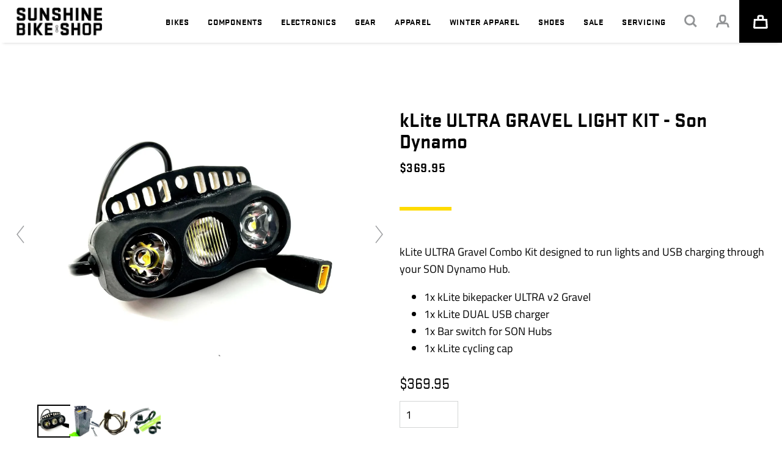

--- FILE ---
content_type: text/html; charset=utf-8
request_url: https://sunshinebike.com/products/klite-ultra-gravel-kit
body_size: 30782
content:
<!doctype html>
<html>
<head>
  <title>kLite ULTRA GRAVEL LIGHT KIT - Son Dynamo</title>
  
  <link rel="shortcut icon" href="//sunshinebike.com/cdn/shop/t/49/assets/favicon.png?v=43028290705403122841745346838" type="image/x-icon">

  <meta charset="utf-8">
  <meta http-equiv="X-UA-Compatible" content="IE=edge,chrome=1">
  <meta name="description" content="kLite ULTRA Gravel Combo Kit designed to run lights and USB charging through your SON Dynamo Hub. 1x kLite bikepacker ULTRA v2 Gravel 1x kLite DUAL USB charger 1x Bar switch for SON Hubs 1x kLite cycling cap">
  <link rel="canonical" href="https://sunshinebike.com/products/klite-ultra-gravel-kit">
  <meta name="viewport" content="width=device-width,initial-scale=1,shrink-to-fit=no">
<!-- Google Tag Manager -->
<script>(function(w,d,s,l,i){w[l]=w[l]||[];w[l].push({'gtm.start':
new Date().getTime(),event:'gtm.js'});var f=d.getElementsByTagName(s)[0],
j=d.createElement(s),dl=l!='dataLayer'?'&l='+l:'';j.async=true;j.src=
'https://www.googletagmanager.com/gtm.js?id='+i+dl;f.parentNode.insertBefore(j,f);
})(window,document,'script','dataLayer','GTM-KRN7BZWR');</script>
<!-- End Google Tag Manager -->
  
  <script>window.performance && window.performance.mark && window.performance.mark('shopify.content_for_header.start');</script><meta name="facebook-domain-verification" content="qpvaewdvxfesxdmmls2jyoualn5v6z">
<meta name="google-site-verification" content="kF8YtD7DXC7bD5Imyy2rvbg8oqQCb4zFwijXfQkEIlA">
<meta name="google-site-verification" content="kF8YtD7DXC7bD5Imyy2rvbg8oqQCb4zFwijXfQkEIlA">
<meta id="shopify-digital-wallet" name="shopify-digital-wallet" content="/52231045298/digital_wallets/dialog">
<meta name="shopify-checkout-api-token" content="b9f1b1b92cc258de101d5fb893b5c881">
<link rel="alternate" type="application/json+oembed" href="https://sunshinebike.com/products/klite-ultra-gravel-kit.oembed">
<script async="async" src="/checkouts/internal/preloads.js?locale=en-US"></script>
<link rel="preconnect" href="https://shop.app" crossorigin="anonymous">
<script async="async" src="https://shop.app/checkouts/internal/preloads.js?locale=en-US&shop_id=52231045298" crossorigin="anonymous"></script>
<script id="apple-pay-shop-capabilities" type="application/json">{"shopId":52231045298,"countryCode":"US","currencyCode":"USD","merchantCapabilities":["supports3DS"],"merchantId":"gid:\/\/shopify\/Shop\/52231045298","merchantName":"Sunshine Bike Shop","requiredBillingContactFields":["postalAddress","email"],"requiredShippingContactFields":["postalAddress","email"],"shippingType":"shipping","supportedNetworks":["visa","masterCard","amex","discover","elo","jcb"],"total":{"type":"pending","label":"Sunshine Bike Shop","amount":"1.00"},"shopifyPaymentsEnabled":true,"supportsSubscriptions":true}</script>
<script id="shopify-features" type="application/json">{"accessToken":"b9f1b1b92cc258de101d5fb893b5c881","betas":["rich-media-storefront-analytics"],"domain":"sunshinebike.com","predictiveSearch":true,"shopId":52231045298,"locale":"en"}</script>
<script>var Shopify = Shopify || {};
Shopify.shop = "sunshine-bike-shop.myshopify.com";
Shopify.locale = "en";
Shopify.currency = {"active":"USD","rate":"1.0"};
Shopify.country = "US";
Shopify.theme = {"name":"Wake SBS Theme - Production 2025-04-22","id":149778923743,"schema_name":"Wake Sunshine","schema_version":"1.0.0","theme_store_id":null,"role":"main"};
Shopify.theme.handle = "null";
Shopify.theme.style = {"id":null,"handle":null};
Shopify.cdnHost = "sunshinebike.com/cdn";
Shopify.routes = Shopify.routes || {};
Shopify.routes.root = "/";</script>
<script type="module">!function(o){(o.Shopify=o.Shopify||{}).modules=!0}(window);</script>
<script>!function(o){function n(){var o=[];function n(){o.push(Array.prototype.slice.apply(arguments))}return n.q=o,n}var t=o.Shopify=o.Shopify||{};t.loadFeatures=n(),t.autoloadFeatures=n()}(window);</script>
<script>
  window.ShopifyPay = window.ShopifyPay || {};
  window.ShopifyPay.apiHost = "shop.app\/pay";
  window.ShopifyPay.redirectState = null;
</script>
<script id="shop-js-analytics" type="application/json">{"pageType":"product"}</script>
<script defer="defer" async type="module" src="//sunshinebike.com/cdn/shopifycloud/shop-js/modules/v2/client.init-shop-cart-sync_DlSlHazZ.en.esm.js"></script>
<script defer="defer" async type="module" src="//sunshinebike.com/cdn/shopifycloud/shop-js/modules/v2/chunk.common_D16XZWos.esm.js"></script>
<script type="module">
  await import("//sunshinebike.com/cdn/shopifycloud/shop-js/modules/v2/client.init-shop-cart-sync_DlSlHazZ.en.esm.js");
await import("//sunshinebike.com/cdn/shopifycloud/shop-js/modules/v2/chunk.common_D16XZWos.esm.js");

  window.Shopify.SignInWithShop?.initShopCartSync?.({"fedCMEnabled":true,"windoidEnabled":true});

</script>
<script>
  window.Shopify = window.Shopify || {};
  if (!window.Shopify.featureAssets) window.Shopify.featureAssets = {};
  window.Shopify.featureAssets['shop-js'] = {"shop-cart-sync":["modules/v2/client.shop-cart-sync_DKWYiEUO.en.esm.js","modules/v2/chunk.common_D16XZWos.esm.js"],"init-fed-cm":["modules/v2/client.init-fed-cm_vfPMjZAC.en.esm.js","modules/v2/chunk.common_D16XZWos.esm.js"],"init-shop-email-lookup-coordinator":["modules/v2/client.init-shop-email-lookup-coordinator_CR38P6MB.en.esm.js","modules/v2/chunk.common_D16XZWos.esm.js"],"init-shop-cart-sync":["modules/v2/client.init-shop-cart-sync_DlSlHazZ.en.esm.js","modules/v2/chunk.common_D16XZWos.esm.js"],"shop-cash-offers":["modules/v2/client.shop-cash-offers_CJw4IQ6B.en.esm.js","modules/v2/chunk.common_D16XZWos.esm.js","modules/v2/chunk.modal_UwFWkumu.esm.js"],"shop-toast-manager":["modules/v2/client.shop-toast-manager_BY778Uv6.en.esm.js","modules/v2/chunk.common_D16XZWos.esm.js"],"init-windoid":["modules/v2/client.init-windoid_DVhZdEm3.en.esm.js","modules/v2/chunk.common_D16XZWos.esm.js"],"shop-button":["modules/v2/client.shop-button_D2ZzKUPa.en.esm.js","modules/v2/chunk.common_D16XZWos.esm.js"],"avatar":["modules/v2/client.avatar_BTnouDA3.en.esm.js"],"init-customer-accounts-sign-up":["modules/v2/client.init-customer-accounts-sign-up_CQZUmjGN.en.esm.js","modules/v2/client.shop-login-button_Cu5K-F7X.en.esm.js","modules/v2/chunk.common_D16XZWos.esm.js","modules/v2/chunk.modal_UwFWkumu.esm.js"],"pay-button":["modules/v2/client.pay-button_CcBqbGU7.en.esm.js","modules/v2/chunk.common_D16XZWos.esm.js"],"init-shop-for-new-customer-accounts":["modules/v2/client.init-shop-for-new-customer-accounts_B5DR5JTE.en.esm.js","modules/v2/client.shop-login-button_Cu5K-F7X.en.esm.js","modules/v2/chunk.common_D16XZWos.esm.js","modules/v2/chunk.modal_UwFWkumu.esm.js"],"shop-login-button":["modules/v2/client.shop-login-button_Cu5K-F7X.en.esm.js","modules/v2/chunk.common_D16XZWos.esm.js","modules/v2/chunk.modal_UwFWkumu.esm.js"],"shop-follow-button":["modules/v2/client.shop-follow-button_BX8Slf17.en.esm.js","modules/v2/chunk.common_D16XZWos.esm.js","modules/v2/chunk.modal_UwFWkumu.esm.js"],"init-customer-accounts":["modules/v2/client.init-customer-accounts_DjKkmQ2w.en.esm.js","modules/v2/client.shop-login-button_Cu5K-F7X.en.esm.js","modules/v2/chunk.common_D16XZWos.esm.js","modules/v2/chunk.modal_UwFWkumu.esm.js"],"lead-capture":["modules/v2/client.lead-capture_ChWCg7nV.en.esm.js","modules/v2/chunk.common_D16XZWos.esm.js","modules/v2/chunk.modal_UwFWkumu.esm.js"],"checkout-modal":["modules/v2/client.checkout-modal_DPnpVyv-.en.esm.js","modules/v2/chunk.common_D16XZWos.esm.js","modules/v2/chunk.modal_UwFWkumu.esm.js"],"shop-login":["modules/v2/client.shop-login_leRXJtcZ.en.esm.js","modules/v2/chunk.common_D16XZWos.esm.js","modules/v2/chunk.modal_UwFWkumu.esm.js"],"payment-terms":["modules/v2/client.payment-terms_Bp9K0NXD.en.esm.js","modules/v2/chunk.common_D16XZWos.esm.js","modules/v2/chunk.modal_UwFWkumu.esm.js"]};
</script>
<script>(function() {
  var isLoaded = false;
  function asyncLoad() {
    if (isLoaded) return;
    isLoaded = true;
    var urls = ["https:\/\/chimpstatic.com\/mcjs-connected\/js\/users\/e321846d2a40eeace0a955c2d\/ad6eec5f84265856e745e150a.js?shop=sunshine-bike-shop.myshopify.com","https:\/\/instafeed.nfcube.com\/cdn\/f7b6ea65c4b4e9201bba6d42924d869a.js?shop=sunshine-bike-shop.myshopify.com"];
    for (var i = 0; i < urls.length; i++) {
      var s = document.createElement('script');
      s.type = 'text/javascript';
      s.async = true;
      s.src = urls[i];
      var x = document.getElementsByTagName('script')[0];
      x.parentNode.insertBefore(s, x);
    }
  };
  if(window.attachEvent) {
    window.attachEvent('onload', asyncLoad);
  } else {
    window.addEventListener('load', asyncLoad, false);
  }
})();</script>
<script id="__st">var __st={"a":52231045298,"offset":-21600,"reqid":"72c5134a-d6d7-4152-9e2a-609db4d83ace-1768595260","pageurl":"sunshinebike.com\/products\/klite-ultra-gravel-kit","u":"d205fef4224c","p":"product","rtyp":"product","rid":6842715963570};</script>
<script>window.ShopifyPaypalV4VisibilityTracking = true;</script>
<script id="captcha-bootstrap">!function(){'use strict';const t='contact',e='account',n='new_comment',o=[[t,t],['blogs',n],['comments',n],[t,'customer']],c=[[e,'customer_login'],[e,'guest_login'],[e,'recover_customer_password'],[e,'create_customer']],r=t=>t.map((([t,e])=>`form[action*='/${t}']:not([data-nocaptcha='true']) input[name='form_type'][value='${e}']`)).join(','),a=t=>()=>t?[...document.querySelectorAll(t)].map((t=>t.form)):[];function s(){const t=[...o],e=r(t);return a(e)}const i='password',u='form_key',d=['recaptcha-v3-token','g-recaptcha-response','h-captcha-response',i],f=()=>{try{return window.sessionStorage}catch{return}},m='__shopify_v',_=t=>t.elements[u];function p(t,e,n=!1){try{const o=window.sessionStorage,c=JSON.parse(o.getItem(e)),{data:r}=function(t){const{data:e,action:n}=t;return t[m]||n?{data:e,action:n}:{data:t,action:n}}(c);for(const[e,n]of Object.entries(r))t.elements[e]&&(t.elements[e].value=n);n&&o.removeItem(e)}catch(o){console.error('form repopulation failed',{error:o})}}const l='form_type',E='cptcha';function T(t){t.dataset[E]=!0}const w=window,h=w.document,L='Shopify',v='ce_forms',y='captcha';let A=!1;((t,e)=>{const n=(g='f06e6c50-85a8-45c8-87d0-21a2b65856fe',I='https://cdn.shopify.com/shopifycloud/storefront-forms-hcaptcha/ce_storefront_forms_captcha_hcaptcha.v1.5.2.iife.js',D={infoText:'Protected by hCaptcha',privacyText:'Privacy',termsText:'Terms'},(t,e,n)=>{const o=w[L][v],c=o.bindForm;if(c)return c(t,g,e,D).then(n);var r;o.q.push([[t,g,e,D],n]),r=I,A||(h.body.append(Object.assign(h.createElement('script'),{id:'captcha-provider',async:!0,src:r})),A=!0)});var g,I,D;w[L]=w[L]||{},w[L][v]=w[L][v]||{},w[L][v].q=[],w[L][y]=w[L][y]||{},w[L][y].protect=function(t,e){n(t,void 0,e),T(t)},Object.freeze(w[L][y]),function(t,e,n,w,h,L){const[v,y,A,g]=function(t,e,n){const i=e?o:[],u=t?c:[],d=[...i,...u],f=r(d),m=r(i),_=r(d.filter((([t,e])=>n.includes(e))));return[a(f),a(m),a(_),s()]}(w,h,L),I=t=>{const e=t.target;return e instanceof HTMLFormElement?e:e&&e.form},D=t=>v().includes(t);t.addEventListener('submit',(t=>{const e=I(t);if(!e)return;const n=D(e)&&!e.dataset.hcaptchaBound&&!e.dataset.recaptchaBound,o=_(e),c=g().includes(e)&&(!o||!o.value);(n||c)&&t.preventDefault(),c&&!n&&(function(t){try{if(!f())return;!function(t){const e=f();if(!e)return;const n=_(t);if(!n)return;const o=n.value;o&&e.removeItem(o)}(t);const e=Array.from(Array(32),(()=>Math.random().toString(36)[2])).join('');!function(t,e){_(t)||t.append(Object.assign(document.createElement('input'),{type:'hidden',name:u})),t.elements[u].value=e}(t,e),function(t,e){const n=f();if(!n)return;const o=[...t.querySelectorAll(`input[type='${i}']`)].map((({name:t})=>t)),c=[...d,...o],r={};for(const[a,s]of new FormData(t).entries())c.includes(a)||(r[a]=s);n.setItem(e,JSON.stringify({[m]:1,action:t.action,data:r}))}(t,e)}catch(e){console.error('failed to persist form',e)}}(e),e.submit())}));const S=(t,e)=>{t&&!t.dataset[E]&&(n(t,e.some((e=>e===t))),T(t))};for(const o of['focusin','change'])t.addEventListener(o,(t=>{const e=I(t);D(e)&&S(e,y())}));const B=e.get('form_key'),M=e.get(l),P=B&&M;t.addEventListener('DOMContentLoaded',(()=>{const t=y();if(P)for(const e of t)e.elements[l].value===M&&p(e,B);[...new Set([...A(),...v().filter((t=>'true'===t.dataset.shopifyCaptcha))])].forEach((e=>S(e,t)))}))}(h,new URLSearchParams(w.location.search),n,t,e,['guest_login'])})(!0,!0)}();</script>
<script integrity="sha256-4kQ18oKyAcykRKYeNunJcIwy7WH5gtpwJnB7kiuLZ1E=" data-source-attribution="shopify.loadfeatures" defer="defer" src="//sunshinebike.com/cdn/shopifycloud/storefront/assets/storefront/load_feature-a0a9edcb.js" crossorigin="anonymous"></script>
<script crossorigin="anonymous" defer="defer" src="//sunshinebike.com/cdn/shopifycloud/storefront/assets/shopify_pay/storefront-65b4c6d7.js?v=20250812"></script>
<script data-source-attribution="shopify.dynamic_checkout.dynamic.init">var Shopify=Shopify||{};Shopify.PaymentButton=Shopify.PaymentButton||{isStorefrontPortableWallets:!0,init:function(){window.Shopify.PaymentButton.init=function(){};var t=document.createElement("script");t.src="https://sunshinebike.com/cdn/shopifycloud/portable-wallets/latest/portable-wallets.en.js",t.type="module",document.head.appendChild(t)}};
</script>
<script data-source-attribution="shopify.dynamic_checkout.buyer_consent">
  function portableWalletsHideBuyerConsent(e){var t=document.getElementById("shopify-buyer-consent"),n=document.getElementById("shopify-subscription-policy-button");t&&n&&(t.classList.add("hidden"),t.setAttribute("aria-hidden","true"),n.removeEventListener("click",e))}function portableWalletsShowBuyerConsent(e){var t=document.getElementById("shopify-buyer-consent"),n=document.getElementById("shopify-subscription-policy-button");t&&n&&(t.classList.remove("hidden"),t.removeAttribute("aria-hidden"),n.addEventListener("click",e))}window.Shopify?.PaymentButton&&(window.Shopify.PaymentButton.hideBuyerConsent=portableWalletsHideBuyerConsent,window.Shopify.PaymentButton.showBuyerConsent=portableWalletsShowBuyerConsent);
</script>
<script data-source-attribution="shopify.dynamic_checkout.cart.bootstrap">document.addEventListener("DOMContentLoaded",(function(){function t(){return document.querySelector("shopify-accelerated-checkout-cart, shopify-accelerated-checkout")}if(t())Shopify.PaymentButton.init();else{new MutationObserver((function(e,n){t()&&(Shopify.PaymentButton.init(),n.disconnect())})).observe(document.body,{childList:!0,subtree:!0})}}));
</script>
<link id="shopify-accelerated-checkout-styles" rel="stylesheet" media="screen" href="https://sunshinebike.com/cdn/shopifycloud/portable-wallets/latest/accelerated-checkout-backwards-compat.css" crossorigin="anonymous">
<style id="shopify-accelerated-checkout-cart">
        #shopify-buyer-consent {
  margin-top: 1em;
  display: inline-block;
  width: 100%;
}

#shopify-buyer-consent.hidden {
  display: none;
}

#shopify-subscription-policy-button {
  background: none;
  border: none;
  padding: 0;
  text-decoration: underline;
  font-size: inherit;
  cursor: pointer;
}

#shopify-subscription-policy-button::before {
  box-shadow: none;
}

      </style>

<script>window.performance && window.performance.mark && window.performance.mark('shopify.content_for_header.end');</script>
  

<link rel="stylesheet" href="https://use.typekit.net/mli6jlm.css">

<link href="//sunshinebike.com/cdn/shop/t/49/assets/bundle.theme.css?v=10155560408704226551748618239" rel="stylesheet" type="text/css" media="all" />

  




<script src="https://code.jquery.com/jquery-3.6.0.min.js" integrity="sha256-/xUj+3OJU5yExlq6GSYGSHk7tPXikynS7ogEvDej/m4=" crossorigin="anonymous"></script>


<script src="https://kit.fontawesome.com/c35066bc91.js" crossorigin="anonymous"></script>





<script src="//sunshinebike.com/cdn/shop/t/49/assets/bundle.theme.js?v=142944367529313441701745346838" type="text/javascript"></script>


  <script src="//sunshinebike.com/cdn/shop/t/49/assets/bundle.product.js?v=42723076984628960761745346838" type="text/javascript"></script>


<!-- BEGIN app block: shopify://apps/zapiet-pickup-delivery/blocks/app-embed/5599aff0-8af1-473a-a372-ecd72a32b4d5 -->









    <style>#storePickupApp {
}</style>




<script type="text/javascript">
    var zapietTranslations = {};

    window.ZapietMethods = {"shipping":{"active":true,"enabled":true,"name":"Shipping","sort":0,"status":{"condition":"price","operator":"morethan","value":0,"enabled":true,"product_conditions":{"enabled":true,"value":"pickuponly,pickup,pickup only,Pickup Only,PickupOnly,Pickup","enable":false,"property":"tags","hide_button":false}},"button":{"type":"default","default":"","hover":"","active":""}},"pickup":{"active":false,"enabled":true,"name":"Pickup","sort":1,"status":{"condition":"price","operator":"morethan","value":0,"enabled":true,"product_conditions":{"enabled":false,"value":"Pickup Only","enable":true,"property":"tags","hide_button":false}},"button":{"type":"default","default":"","hover":"","active":""}},"delivery":{"active":false,"enabled":false,"name":"Delivery","sort":2,"status":{"condition":"price","operator":"morethan","value":0,"enabled":true,"product_conditions":{"enabled":false,"value":"Pickup Only,Shipping Only","enable":false,"property":"tags","hide_button":false}},"button":{"type":"default","default":"","hover":"","active":""}}}
    window.ZapietEvent = {
        listen: function(eventKey, callback) {
            if (!this.listeners) {
                this.listeners = [];
            }
            this.listeners.push({
                eventKey: eventKey,
                callback: callback
            });
        },
    };

    

    
        
        var language_settings = {"enable_app":true,"enable_geo_search_for_pickups":false,"pickup_region_filter_enabled":false,"pickup_region_filter_field":null,"currency":"USD","weight_format":"kg","pickup.enable_map":false,"delivery_validation_method":"within_max_radius","base_country_name":"United States","base_country_code":"US","method_display_style":"default","default_method_display_style":"classic","date_format":"l, F j, Y","time_format":"h:i A","week_day_start":"Sun","pickup_address_format":"<span class=\"name\"><strong>{{company_name}}</strong></span><span class=\"address\">{{address_line_1}}<br>{{city}}, {{postal_code}}</span><span class=\"distance\">{{distance}}</span>{{more_information}}","rates_enabled":true,"payment_customization_enabled":false,"distance_format":"km","enable_delivery_address_autocompletion":false,"enable_delivery_current_location":false,"enable_pickup_address_autocompletion":false,"pickup_date_picker_enabled":true,"pickup_time_picker_enabled":true,"delivery_note_enabled":false,"delivery_note_required":false,"delivery_date_picker_enabled":true,"delivery_time_picker_enabled":true,"shipping.date_picker_enabled":false,"delivery_validate_cart":false,"pickup_validate_cart":false,"gmak":"","enable_checkout_locale":true,"enable_checkout_url":true,"disable_widget_for_digital_items":false,"disable_widget_for_product_handles":"gift-card","colors":{"widget_active_background_color":null,"widget_active_border_color":null,"widget_active_icon_color":null,"widget_active_text_color":null,"widget_inactive_background_color":null,"widget_inactive_border_color":null,"widget_inactive_icon_color":null,"widget_inactive_text_color":null},"delivery_validator":{"enabled":false,"show_on_page_load":true,"sticky":true},"checkout":{"delivery":{"discount_code":"","prepopulate_shipping_address":true,"preselect_first_available_time":true},"pickup":{"discount_code":null,"prepopulate_shipping_address":true,"customer_phone_required":false,"preselect_first_location":true,"preselect_first_available_time":true},"shipping":{"discount_code":""}},"day_name_attribute_enabled":false,"methods":{"shipping":{"active":true,"enabled":true,"name":"Shipping","sort":0,"status":{"condition":"price","operator":"morethan","value":0,"enabled":true,"product_conditions":{"enabled":true,"value":"pickuponly,pickup,pickup only,Pickup Only,PickupOnly,Pickup","enable":false,"property":"tags","hide_button":false}},"button":{"type":"default","default":"","hover":"","active":""}},"pickup":{"active":false,"enabled":true,"name":"Pickup","sort":1,"status":{"condition":"price","operator":"morethan","value":0,"enabled":true,"product_conditions":{"enabled":false,"value":"Pickup Only","enable":true,"property":"tags","hide_button":false}},"button":{"type":"default","default":"","hover":"","active":""}},"delivery":{"active":false,"enabled":false,"name":"Delivery","sort":2,"status":{"condition":"price","operator":"morethan","value":0,"enabled":true,"product_conditions":{"enabled":false,"value":"Pickup Only,Shipping Only","enable":false,"property":"tags","hide_button":false}},"button":{"type":"default","default":"","hover":"","active":""}}},"translations":{"methods":{"shipping":"Shipping","pickup":"Pickups","delivery":"Delivery"},"calendar":{"january":"January","february":"February","march":"March","april":"April","may":"May","june":"June","july":"July","august":"August","september":"September","october":"October","november":"November","december":"December","sunday":"Sun","monday":"Mon","tuesday":"Tue","wednesday":"Wed","thursday":"Thu","friday":"Fri","saturday":"Sat","today":null,"close":null,"labelMonthNext":"Next month","labelMonthPrev":"Previous month","labelMonthSelect":"Select a month","labelYearSelect":"Select a year","and":"and","between":"between"},"pickup":{"heading":"Store Pickup","note":null,"location_placeholder":"Enter your postal code ...","filter_by_region_placeholder":"Filter by region","location_label":"Choose a location.","datepicker_label":"Pick a date and time.","date_time_output":"{{DATE}} at {{TIME}}","datepicker_placeholder":"Choose a date and time.","locations_found":"Please choose a pickup location, date and time:","no_locations_found":"Sorry, pickup is not available for one or more of your selected items.","no_date_time_selected":"Please select a date & time.","checkout_button":"Checkout","could_not_find_location":"Sorry, we could not find your location.","checkout_error":"Please select a date and time for pickup.","more_information":"More information","opening_hours":"Opening hours","dates_not_available":"Sorry, one or more of your selected items are not currently available for pickup.","min_order_total":"Minimum order value for pickup is $0.00","min_order_weight":"Minimum order weight for pickup is {{ weight }}","max_order_total":"Maximum order value for pickup is $0.00","max_order_weight":"Maximum order weight for pickup is {{ weight }}","cart_eligibility_error":"Sorry, pickup is not available for one or more of your selected items.","no_locations_region":"Sorry, pickup is not available in your region.","location_error":"Please select a pickup location.","preselect_first_available_time":"Select a time","method_not_available":"Not available","pickup_note_label":"Please enter pickup instructions (optional)","pickup_note_label_required":"Please enter pickup instructions (required)","pickup_note_error":"Please enter pickup instructions"},"delivery":{"heading":"Local Delivery","note":"Enter your postal code into the field below to check if you are eligible for local delivery:","location_placeholder":"Enter your postal code ...","datepicker_label":"Pick a date and time.","datepicker_placeholder":"Choose a date and time.","date_time_output":"{{DATE}} between {{SLOT_START_TIME}} and {{SLOT_END_TIME}}","available":"Great! You are eligible for delivery.","not_available":"Sorry, delivery is not available in your area.","no_date_time_selected":"Please select a date & time for pickup.","checkout_button":"Checkout","could_not_find_location":"Sorry, we could not find your location.","checkout_error":"Please enter a valid zipcode and select your preferred date and time for delivery.","cart_eligibility_error":"Sorry, delivery is not available for your selected items.","dates_not_available":"Sorry, your selected items are not currently available for delivery.","min_order_total":"Minimum order value for delivery is $0.00","min_order_weight":"Minimum order weight for delivery is {{ weight }}","max_order_total":"Maximum order value for delivery is $0.00","max_order_weight":"Maximum order weight for delivery is {{ weight }}","delivery_validator_prelude":"Do we deliver?","delivery_validator_placeholder":"Enter your postal code ...","delivery_validator_button_label":"Go","delivery_validator_eligible_heading":"Great, we deliver to your area!","delivery_validator_eligible_content":"To start shopping just click the button below","delivery_validator_eligible_button_label":"Continue shopping","delivery_validator_not_eligible_heading":"Sorry, we do not deliver to your area","delivery_validator_not_eligible_content":"You are more then welcome to continue browsing our store","delivery_validator_not_eligible_button_label":"Continue shopping","delivery_validator_error_heading":"An error occured","delivery_validator_error_content":"Sorry, it looks like we have encountered an unexpected error. Please try again.","delivery_validator_error_button_label":"Continue shopping","delivery_validator_eligible_button_link":"#","delivery_validator_not_eligible_button_link":"#","delivery_validator_error_button_link":"#","delivery_note_label":"Please enter delivery instructions (optional)","delivery_note_label_required":"Please enter delivery instructions (required)","delivery_note_error":"Please enter delivery instructions","preselect_first_available_time":"Select a time","method_not_available":"Not available"},"shipping":{"heading":"Shipping","note":"Please click the checkout button to continue.","checkout_button":"Checkout","datepicker_placeholder":"Choose a date and time.","checkout_error":"SHIPPING NOT AVAILABLE. PLEASE PICK UP FROM STORE.","min_order_total":"Minimum order value for shipping is $0.00","min_order_weight":"Minimum order weight for shipping is {{ weight }}","max_order_total":"Maximum order value for shipping is $0.00","max_order_weight":"Maximum order weight for shipping is {{ weight }}","cart_eligibility_error":"Sorry, shipping is not available for one or more your selected items. Bicycles are currently only available for in-store pickup."},"product_widget":{"title":"Delivery and pickup options:","pickup_at":"Pickup at {{ location }}","ready_for_collection":"Ready for collection from","on":"on","view_all_stores":"View all stores","pickup_not_available_item":"Pickup not available for this item","delivery_not_available_location":"Delivery not available for {{ postal_code }}","delivered_by":"Delivered by {{ date }}","delivered_today":"Delivered today","change":"Change","tomorrow":"tomorrow","today":"today","delivery_to":"Delivery to {{ postal_code }}","showing_options_for":"Showing options for {{ postal_code }}","modal_heading":"Select a store for pickup","modal_subheading":"Showing stores near {{ postal_code }}","show_opening_hours":"Show opening hours","hide_opening_hours":"Hide opening hours","closed":"Closed","input_placeholder":"Enter your postal code","input_button":"Check","input_error":"Add a postal code to check available delivery and pickup options.","pickup_available":"Pickup available","not_available":"Not available","select":"Select","selected":"Selected","find_a_store":"Find a store"},"shipping_language_code":"en","delivery_language_code":"en-AU","pickup_language_code":"en-CA"},"default_language":"en","region":"us-2","api_region":"api-us","enable_zapiet_id_all_items":false,"widget_restore_state_on_load":false,"draft_orders_enabled":false,"preselect_checkout_method":true,"widget_show_could_not_locate_div_error":true,"checkout_extension_enabled":false,"show_pickup_consent_checkbox":false,"show_delivery_consent_checkbox":false,"subscription_paused":false,"pickup_note_enabled":false,"pickup_note_required":false,"shipping_note_enabled":false,"shipping_note_required":false};
        zapietTranslations["en"] = language_settings.translations;
    

    function initializeZapietApp() {
        var products = [];

        

        window.ZapietCachedSettings = {
            cached_config: {"enable_app":true,"enable_geo_search_for_pickups":false,"pickup_region_filter_enabled":false,"pickup_region_filter_field":null,"currency":"USD","weight_format":"kg","pickup.enable_map":false,"delivery_validation_method":"within_max_radius","base_country_name":"United States","base_country_code":"US","method_display_style":"default","default_method_display_style":"classic","date_format":"l, F j, Y","time_format":"h:i A","week_day_start":"Sun","pickup_address_format":"<span class=\"name\"><strong>{{company_name}}</strong></span><span class=\"address\">{{address_line_1}}<br>{{city}}, {{postal_code}}</span><span class=\"distance\">{{distance}}</span>{{more_information}}","rates_enabled":true,"payment_customization_enabled":false,"distance_format":"km","enable_delivery_address_autocompletion":false,"enable_delivery_current_location":false,"enable_pickup_address_autocompletion":false,"pickup_date_picker_enabled":true,"pickup_time_picker_enabled":true,"delivery_note_enabled":false,"delivery_note_required":false,"delivery_date_picker_enabled":true,"delivery_time_picker_enabled":true,"shipping.date_picker_enabled":false,"delivery_validate_cart":false,"pickup_validate_cart":false,"gmak":"","enable_checkout_locale":true,"enable_checkout_url":true,"disable_widget_for_digital_items":false,"disable_widget_for_product_handles":"gift-card","colors":{"widget_active_background_color":null,"widget_active_border_color":null,"widget_active_icon_color":null,"widget_active_text_color":null,"widget_inactive_background_color":null,"widget_inactive_border_color":null,"widget_inactive_icon_color":null,"widget_inactive_text_color":null},"delivery_validator":{"enabled":false,"show_on_page_load":true,"sticky":true},"checkout":{"delivery":{"discount_code":"","prepopulate_shipping_address":true,"preselect_first_available_time":true},"pickup":{"discount_code":null,"prepopulate_shipping_address":true,"customer_phone_required":false,"preselect_first_location":true,"preselect_first_available_time":true},"shipping":{"discount_code":""}},"day_name_attribute_enabled":false,"methods":{"shipping":{"active":true,"enabled":true,"name":"Shipping","sort":0,"status":{"condition":"price","operator":"morethan","value":0,"enabled":true,"product_conditions":{"enabled":true,"value":"pickuponly,pickup,pickup only,Pickup Only,PickupOnly,Pickup","enable":false,"property":"tags","hide_button":false}},"button":{"type":"default","default":"","hover":"","active":""}},"pickup":{"active":false,"enabled":true,"name":"Pickup","sort":1,"status":{"condition":"price","operator":"morethan","value":0,"enabled":true,"product_conditions":{"enabled":false,"value":"Pickup Only","enable":true,"property":"tags","hide_button":false}},"button":{"type":"default","default":"","hover":"","active":""}},"delivery":{"active":false,"enabled":false,"name":"Delivery","sort":2,"status":{"condition":"price","operator":"morethan","value":0,"enabled":true,"product_conditions":{"enabled":false,"value":"Pickup Only,Shipping Only","enable":false,"property":"tags","hide_button":false}},"button":{"type":"default","default":"","hover":"","active":""}}},"translations":{"methods":{"shipping":"Shipping","pickup":"Pickups","delivery":"Delivery"},"calendar":{"january":"January","february":"February","march":"March","april":"April","may":"May","june":"June","july":"July","august":"August","september":"September","october":"October","november":"November","december":"December","sunday":"Sun","monday":"Mon","tuesday":"Tue","wednesday":"Wed","thursday":"Thu","friday":"Fri","saturday":"Sat","today":null,"close":null,"labelMonthNext":"Next month","labelMonthPrev":"Previous month","labelMonthSelect":"Select a month","labelYearSelect":"Select a year","and":"and","between":"between"},"pickup":{"heading":"Store Pickup","note":null,"location_placeholder":"Enter your postal code ...","filter_by_region_placeholder":"Filter by region","location_label":"Choose a location.","datepicker_label":"Pick a date and time.","date_time_output":"{{DATE}} at {{TIME}}","datepicker_placeholder":"Choose a date and time.","locations_found":"Please choose a pickup location, date and time:","no_locations_found":"Sorry, pickup is not available for one or more of your selected items.","no_date_time_selected":"Please select a date & time.","checkout_button":"Checkout","could_not_find_location":"Sorry, we could not find your location.","checkout_error":"Please select a date and time for pickup.","more_information":"More information","opening_hours":"Opening hours","dates_not_available":"Sorry, one or more of your selected items are not currently available for pickup.","min_order_total":"Minimum order value for pickup is $0.00","min_order_weight":"Minimum order weight for pickup is {{ weight }}","max_order_total":"Maximum order value for pickup is $0.00","max_order_weight":"Maximum order weight for pickup is {{ weight }}","cart_eligibility_error":"Sorry, pickup is not available for one or more of your selected items.","no_locations_region":"Sorry, pickup is not available in your region.","location_error":"Please select a pickup location.","preselect_first_available_time":"Select a time","method_not_available":"Not available","pickup_note_label":"Please enter pickup instructions (optional)","pickup_note_label_required":"Please enter pickup instructions (required)","pickup_note_error":"Please enter pickup instructions"},"delivery":{"heading":"Local Delivery","note":"Enter your postal code into the field below to check if you are eligible for local delivery:","location_placeholder":"Enter your postal code ...","datepicker_label":"Pick a date and time.","datepicker_placeholder":"Choose a date and time.","date_time_output":"{{DATE}} between {{SLOT_START_TIME}} and {{SLOT_END_TIME}}","available":"Great! You are eligible for delivery.","not_available":"Sorry, delivery is not available in your area.","no_date_time_selected":"Please select a date & time for pickup.","checkout_button":"Checkout","could_not_find_location":"Sorry, we could not find your location.","checkout_error":"Please enter a valid zipcode and select your preferred date and time for delivery.","cart_eligibility_error":"Sorry, delivery is not available for your selected items.","dates_not_available":"Sorry, your selected items are not currently available for delivery.","min_order_total":"Minimum order value for delivery is $0.00","min_order_weight":"Minimum order weight for delivery is {{ weight }}","max_order_total":"Maximum order value for delivery is $0.00","max_order_weight":"Maximum order weight for delivery is {{ weight }}","delivery_validator_prelude":"Do we deliver?","delivery_validator_placeholder":"Enter your postal code ...","delivery_validator_button_label":"Go","delivery_validator_eligible_heading":"Great, we deliver to your area!","delivery_validator_eligible_content":"To start shopping just click the button below","delivery_validator_eligible_button_label":"Continue shopping","delivery_validator_not_eligible_heading":"Sorry, we do not deliver to your area","delivery_validator_not_eligible_content":"You are more then welcome to continue browsing our store","delivery_validator_not_eligible_button_label":"Continue shopping","delivery_validator_error_heading":"An error occured","delivery_validator_error_content":"Sorry, it looks like we have encountered an unexpected error. Please try again.","delivery_validator_error_button_label":"Continue shopping","delivery_validator_eligible_button_link":"#","delivery_validator_not_eligible_button_link":"#","delivery_validator_error_button_link":"#","delivery_note_label":"Please enter delivery instructions (optional)","delivery_note_label_required":"Please enter delivery instructions (required)","delivery_note_error":"Please enter delivery instructions","preselect_first_available_time":"Select a time","method_not_available":"Not available"},"shipping":{"heading":"Shipping","note":"Please click the checkout button to continue.","checkout_button":"Checkout","datepicker_placeholder":"Choose a date and time.","checkout_error":"SHIPPING NOT AVAILABLE. PLEASE PICK UP FROM STORE.","min_order_total":"Minimum order value for shipping is $0.00","min_order_weight":"Minimum order weight for shipping is {{ weight }}","max_order_total":"Maximum order value for shipping is $0.00","max_order_weight":"Maximum order weight for shipping is {{ weight }}","cart_eligibility_error":"Sorry, shipping is not available for one or more your selected items. Bicycles are currently only available for in-store pickup."},"product_widget":{"title":"Delivery and pickup options:","pickup_at":"Pickup at {{ location }}","ready_for_collection":"Ready for collection from","on":"on","view_all_stores":"View all stores","pickup_not_available_item":"Pickup not available for this item","delivery_not_available_location":"Delivery not available for {{ postal_code }}","delivered_by":"Delivered by {{ date }}","delivered_today":"Delivered today","change":"Change","tomorrow":"tomorrow","today":"today","delivery_to":"Delivery to {{ postal_code }}","showing_options_for":"Showing options for {{ postal_code }}","modal_heading":"Select a store for pickup","modal_subheading":"Showing stores near {{ postal_code }}","show_opening_hours":"Show opening hours","hide_opening_hours":"Hide opening hours","closed":"Closed","input_placeholder":"Enter your postal code","input_button":"Check","input_error":"Add a postal code to check available delivery and pickup options.","pickup_available":"Pickup available","not_available":"Not available","select":"Select","selected":"Selected","find_a_store":"Find a store"},"shipping_language_code":"en","delivery_language_code":"en-AU","pickup_language_code":"en-CA"},"default_language":"en","region":"us-2","api_region":"api-us","enable_zapiet_id_all_items":false,"widget_restore_state_on_load":false,"draft_orders_enabled":false,"preselect_checkout_method":true,"widget_show_could_not_locate_div_error":true,"checkout_extension_enabled":false,"show_pickup_consent_checkbox":false,"show_delivery_consent_checkbox":false,"subscription_paused":false,"pickup_note_enabled":false,"pickup_note_required":false,"shipping_note_enabled":false,"shipping_note_required":false},
            shop_identifier: 'sunshine-bike-shop.myshopify.com',
            language_code: 'en',
            checkout_url: '/cart',
            products: products,
            translations: zapietTranslations,
            customer: {
                first_name: '',
                last_name: '',
                company: '',
                address1: '',
                address2: '',
                city: '',
                province: '',
                country: '',
                zip: '',
                phone: '',
                tags: null
            }
        }

        window.Zapiet.start(window.ZapietCachedSettings, true);

        
            window.ZapietEvent.listen('widget_loaded', function() {
                window.ZapietEvent.listen('checkoutEnabled', async function () {
    await window.Zapiet.Cart.getShoppingCart(function (updatedCart) {
        // Case: empty cart
        if (!updatedCart.items || updatedCart.items.length === 0) {
            return;
        }

        // Grab cart keys
        var cartKeys = updatedCart.items.map(function (item) {
            return item.key;
        });

        // Update cart links
        document.querySelectorAll('a[href*="/cart/change"]').forEach(function (e) {
            var itemKey = e.href.match(/id=([^&]+)/)[1];
            var keyComponents = itemKey.split(':');
            var id = keyComponents[0];
            var hash = keyComponents[1];

            // Search cart keys for different hash
            var newKey = cartKeys.find(function (key) {
                return key.startsWith(id + ':') && key.split(':')[1] != hash;
            });

            if (newKey) {
                e.href = e.href.replace(itemKey, newKey);
            }
        });
    });
});
            });
        
    }

    function loadZapietStyles(href) {
        var ss = document.createElement("link");
        ss.type = "text/css";
        ss.rel = "stylesheet";
        ss.media = "all";
        ss.href = href;
        document.getElementsByTagName("head")[0].appendChild(ss);
    }

    
        loadZapietStyles("https://cdn.shopify.com/extensions/019bc157-8185-7e0c-98af-00cc3adeef8a/zapiet-pickup-delivery-1065/assets/storepickup.css");
        var zapietLoadScripts = {
            vendor: true,
            storepickup: true,
            pickup: true,
            delivery: false,
            shipping: true,
            pickup_map: false,
            validator: false
        };

        function zapietScriptLoaded(key) {
            zapietLoadScripts[key] = false;
            if (!Object.values(zapietLoadScripts).includes(true)) {
                initializeZapietApp();
            }
        }
    
</script>




    <script type="module" src="https://cdn.shopify.com/extensions/019bc157-8185-7e0c-98af-00cc3adeef8a/zapiet-pickup-delivery-1065/assets/vendor.js" onload="zapietScriptLoaded('vendor')" defer></script>
    <script type="module" src="https://cdn.shopify.com/extensions/019bc157-8185-7e0c-98af-00cc3adeef8a/zapiet-pickup-delivery-1065/assets/storepickup.js" onload="zapietScriptLoaded('storepickup')" defer></script>

    

    
        <script type="module" src="https://cdn.shopify.com/extensions/019bc157-8185-7e0c-98af-00cc3adeef8a/zapiet-pickup-delivery-1065/assets/pickup.js" onload="zapietScriptLoaded('pickup')" defer></script>
    

    

    
        <script type="module" src="https://cdn.shopify.com/extensions/019bc157-8185-7e0c-98af-00cc3adeef8a/zapiet-pickup-delivery-1065/assets/shipping.js" onload="zapietScriptLoaded('shipping')" defer></script>
    

    


<!-- END app block --><meta property="og:image" content="https://cdn.shopify.com/s/files/1/0522/3104/5298/products/Screenshot2023-01-04141619.png?v=1672863539" />
<meta property="og:image:secure_url" content="https://cdn.shopify.com/s/files/1/0522/3104/5298/products/Screenshot2023-01-04141619.png?v=1672863539" />
<meta property="og:image:width" content="965" />
<meta property="og:image:height" content="720" />
<link href="https://monorail-edge.shopifysvc.com" rel="dns-prefetch">
<script>(function(){if ("sendBeacon" in navigator && "performance" in window) {try {var session_token_from_headers = performance.getEntriesByType('navigation')[0].serverTiming.find(x => x.name == '_s').description;} catch {var session_token_from_headers = undefined;}var session_cookie_matches = document.cookie.match(/_shopify_s=([^;]*)/);var session_token_from_cookie = session_cookie_matches && session_cookie_matches.length === 2 ? session_cookie_matches[1] : "";var session_token = session_token_from_headers || session_token_from_cookie || "";function handle_abandonment_event(e) {var entries = performance.getEntries().filter(function(entry) {return /monorail-edge.shopifysvc.com/.test(entry.name);});if (!window.abandonment_tracked && entries.length === 0) {window.abandonment_tracked = true;var currentMs = Date.now();var navigation_start = performance.timing.navigationStart;var payload = {shop_id: 52231045298,url: window.location.href,navigation_start,duration: currentMs - navigation_start,session_token,page_type: "product"};window.navigator.sendBeacon("https://monorail-edge.shopifysvc.com/v1/produce", JSON.stringify({schema_id: "online_store_buyer_site_abandonment/1.1",payload: payload,metadata: {event_created_at_ms: currentMs,event_sent_at_ms: currentMs}}));}}window.addEventListener('pagehide', handle_abandonment_event);}}());</script>
<script id="web-pixels-manager-setup">(function e(e,d,r,n,o){if(void 0===o&&(o={}),!Boolean(null===(a=null===(i=window.Shopify)||void 0===i?void 0:i.analytics)||void 0===a?void 0:a.replayQueue)){var i,a;window.Shopify=window.Shopify||{};var t=window.Shopify;t.analytics=t.analytics||{};var s=t.analytics;s.replayQueue=[],s.publish=function(e,d,r){return s.replayQueue.push([e,d,r]),!0};try{self.performance.mark("wpm:start")}catch(e){}var l=function(){var e={modern:/Edge?\/(1{2}[4-9]|1[2-9]\d|[2-9]\d{2}|\d{4,})\.\d+(\.\d+|)|Firefox\/(1{2}[4-9]|1[2-9]\d|[2-9]\d{2}|\d{4,})\.\d+(\.\d+|)|Chrom(ium|e)\/(9{2}|\d{3,})\.\d+(\.\d+|)|(Maci|X1{2}).+ Version\/(15\.\d+|(1[6-9]|[2-9]\d|\d{3,})\.\d+)([,.]\d+|)( \(\w+\)|)( Mobile\/\w+|) Safari\/|Chrome.+OPR\/(9{2}|\d{3,})\.\d+\.\d+|(CPU[ +]OS|iPhone[ +]OS|CPU[ +]iPhone|CPU IPhone OS|CPU iPad OS)[ +]+(15[._]\d+|(1[6-9]|[2-9]\d|\d{3,})[._]\d+)([._]\d+|)|Android:?[ /-](13[3-9]|1[4-9]\d|[2-9]\d{2}|\d{4,})(\.\d+|)(\.\d+|)|Android.+Firefox\/(13[5-9]|1[4-9]\d|[2-9]\d{2}|\d{4,})\.\d+(\.\d+|)|Android.+Chrom(ium|e)\/(13[3-9]|1[4-9]\d|[2-9]\d{2}|\d{4,})\.\d+(\.\d+|)|SamsungBrowser\/([2-9]\d|\d{3,})\.\d+/,legacy:/Edge?\/(1[6-9]|[2-9]\d|\d{3,})\.\d+(\.\d+|)|Firefox\/(5[4-9]|[6-9]\d|\d{3,})\.\d+(\.\d+|)|Chrom(ium|e)\/(5[1-9]|[6-9]\d|\d{3,})\.\d+(\.\d+|)([\d.]+$|.*Safari\/(?![\d.]+ Edge\/[\d.]+$))|(Maci|X1{2}).+ Version\/(10\.\d+|(1[1-9]|[2-9]\d|\d{3,})\.\d+)([,.]\d+|)( \(\w+\)|)( Mobile\/\w+|) Safari\/|Chrome.+OPR\/(3[89]|[4-9]\d|\d{3,})\.\d+\.\d+|(CPU[ +]OS|iPhone[ +]OS|CPU[ +]iPhone|CPU IPhone OS|CPU iPad OS)[ +]+(10[._]\d+|(1[1-9]|[2-9]\d|\d{3,})[._]\d+)([._]\d+|)|Android:?[ /-](13[3-9]|1[4-9]\d|[2-9]\d{2}|\d{4,})(\.\d+|)(\.\d+|)|Mobile Safari.+OPR\/([89]\d|\d{3,})\.\d+\.\d+|Android.+Firefox\/(13[5-9]|1[4-9]\d|[2-9]\d{2}|\d{4,})\.\d+(\.\d+|)|Android.+Chrom(ium|e)\/(13[3-9]|1[4-9]\d|[2-9]\d{2}|\d{4,})\.\d+(\.\d+|)|Android.+(UC? ?Browser|UCWEB|U3)[ /]?(15\.([5-9]|\d{2,})|(1[6-9]|[2-9]\d|\d{3,})\.\d+)\.\d+|SamsungBrowser\/(5\.\d+|([6-9]|\d{2,})\.\d+)|Android.+MQ{2}Browser\/(14(\.(9|\d{2,})|)|(1[5-9]|[2-9]\d|\d{3,})(\.\d+|))(\.\d+|)|K[Aa][Ii]OS\/(3\.\d+|([4-9]|\d{2,})\.\d+)(\.\d+|)/},d=e.modern,r=e.legacy,n=navigator.userAgent;return n.match(d)?"modern":n.match(r)?"legacy":"unknown"}(),u="modern"===l?"modern":"legacy",c=(null!=n?n:{modern:"",legacy:""})[u],f=function(e){return[e.baseUrl,"/wpm","/b",e.hashVersion,"modern"===e.buildTarget?"m":"l",".js"].join("")}({baseUrl:d,hashVersion:r,buildTarget:u}),m=function(e){var d=e.version,r=e.bundleTarget,n=e.surface,o=e.pageUrl,i=e.monorailEndpoint;return{emit:function(e){var a=e.status,t=e.errorMsg,s=(new Date).getTime(),l=JSON.stringify({metadata:{event_sent_at_ms:s},events:[{schema_id:"web_pixels_manager_load/3.1",payload:{version:d,bundle_target:r,page_url:o,status:a,surface:n,error_msg:t},metadata:{event_created_at_ms:s}}]});if(!i)return console&&console.warn&&console.warn("[Web Pixels Manager] No Monorail endpoint provided, skipping logging."),!1;try{return self.navigator.sendBeacon.bind(self.navigator)(i,l)}catch(e){}var u=new XMLHttpRequest;try{return u.open("POST",i,!0),u.setRequestHeader("Content-Type","text/plain"),u.send(l),!0}catch(e){return console&&console.warn&&console.warn("[Web Pixels Manager] Got an unhandled error while logging to Monorail."),!1}}}}({version:r,bundleTarget:l,surface:e.surface,pageUrl:self.location.href,monorailEndpoint:e.monorailEndpoint});try{o.browserTarget=l,function(e){var d=e.src,r=e.async,n=void 0===r||r,o=e.onload,i=e.onerror,a=e.sri,t=e.scriptDataAttributes,s=void 0===t?{}:t,l=document.createElement("script"),u=document.querySelector("head"),c=document.querySelector("body");if(l.async=n,l.src=d,a&&(l.integrity=a,l.crossOrigin="anonymous"),s)for(var f in s)if(Object.prototype.hasOwnProperty.call(s,f))try{l.dataset[f]=s[f]}catch(e){}if(o&&l.addEventListener("load",o),i&&l.addEventListener("error",i),u)u.appendChild(l);else{if(!c)throw new Error("Did not find a head or body element to append the script");c.appendChild(l)}}({src:f,async:!0,onload:function(){if(!function(){var e,d;return Boolean(null===(d=null===(e=window.Shopify)||void 0===e?void 0:e.analytics)||void 0===d?void 0:d.initialized)}()){var d=window.webPixelsManager.init(e)||void 0;if(d){var r=window.Shopify.analytics;r.replayQueue.forEach((function(e){var r=e[0],n=e[1],o=e[2];d.publishCustomEvent(r,n,o)})),r.replayQueue=[],r.publish=d.publishCustomEvent,r.visitor=d.visitor,r.initialized=!0}}},onerror:function(){return m.emit({status:"failed",errorMsg:"".concat(f," has failed to load")})},sri:function(e){var d=/^sha384-[A-Za-z0-9+/=]+$/;return"string"==typeof e&&d.test(e)}(c)?c:"",scriptDataAttributes:o}),m.emit({status:"loading"})}catch(e){m.emit({status:"failed",errorMsg:(null==e?void 0:e.message)||"Unknown error"})}}})({shopId: 52231045298,storefrontBaseUrl: "https://sunshinebike.com",extensionsBaseUrl: "https://extensions.shopifycdn.com/cdn/shopifycloud/web-pixels-manager",monorailEndpoint: "https://monorail-edge.shopifysvc.com/unstable/produce_batch",surface: "storefront-renderer",enabledBetaFlags: ["2dca8a86"],webPixelsConfigList: [{"id":"1062830303","configuration":"{\"ti\":\"187202315\",\"endpoint\":\"https:\/\/bat.bing.com\/action\/0\"}","eventPayloadVersion":"v1","runtimeContext":"STRICT","scriptVersion":"5ee93563fe31b11d2d65e2f09a5229dc","type":"APP","apiClientId":2997493,"privacyPurposes":["ANALYTICS","MARKETING","SALE_OF_DATA"],"dataSharingAdjustments":{"protectedCustomerApprovalScopes":["read_customer_personal_data"]}},{"id":"520618207","configuration":"{\"config\":\"{\\\"google_tag_ids\\\":[\\\"G-Q2XDQ00258\\\",\\\"AW-793274311\\\",\\\"GT-NNMSJJ2\\\",\\\"GT-WK27DWZ\\\"],\\\"target_country\\\":\\\"US\\\",\\\"gtag_events\\\":[{\\\"type\\\":\\\"search\\\",\\\"action_label\\\":[\\\"G-Q2XDQ00258\\\",\\\"AW-793274311\\\/_73QCLCnnNAaEMfPofoC\\\"]},{\\\"type\\\":\\\"begin_checkout\\\",\\\"action_label\\\":[\\\"G-Q2XDQ00258\\\",\\\"AW-793274311\\\/ZPdTCKSnnNAaEMfPofoC\\\"]},{\\\"type\\\":\\\"view_item\\\",\\\"action_label\\\":[\\\"G-Q2XDQ00258\\\",\\\"AW-793274311\\\/dKYmCK2nnNAaEMfPofoC\\\",\\\"MC-HLZG2T17RC\\\"]},{\\\"type\\\":\\\"purchase\\\",\\\"action_label\\\":[\\\"G-Q2XDQ00258\\\",\\\"AW-793274311\\\/c98YCKGnnNAaEMfPofoC\\\",\\\"MC-HLZG2T17RC\\\"]},{\\\"type\\\":\\\"page_view\\\",\\\"action_label\\\":[\\\"G-Q2XDQ00258\\\",\\\"AW-793274311\\\/b-iqCKqnnNAaEMfPofoC\\\",\\\"MC-HLZG2T17RC\\\"]},{\\\"type\\\":\\\"add_payment_info\\\",\\\"action_label\\\":[\\\"G-Q2XDQ00258\\\",\\\"AW-793274311\\\/qRiUCMWqnNAaEMfPofoC\\\"]},{\\\"type\\\":\\\"add_to_cart\\\",\\\"action_label\\\":[\\\"G-Q2XDQ00258\\\",\\\"AW-793274311\\\/D66lCKennNAaEMfPofoC\\\"]}],\\\"enable_monitoring_mode\\\":false}\"}","eventPayloadVersion":"v1","runtimeContext":"OPEN","scriptVersion":"b2a88bafab3e21179ed38636efcd8a93","type":"APP","apiClientId":1780363,"privacyPurposes":[],"dataSharingAdjustments":{"protectedCustomerApprovalScopes":["read_customer_address","read_customer_email","read_customer_name","read_customer_personal_data","read_customer_phone"]}},{"id":"172785887","configuration":"{\"pixel_id\":\"524613458809098\",\"pixel_type\":\"facebook_pixel\",\"metaapp_system_user_token\":\"-\"}","eventPayloadVersion":"v1","runtimeContext":"OPEN","scriptVersion":"ca16bc87fe92b6042fbaa3acc2fbdaa6","type":"APP","apiClientId":2329312,"privacyPurposes":["ANALYTICS","MARKETING","SALE_OF_DATA"],"dataSharingAdjustments":{"protectedCustomerApprovalScopes":["read_customer_address","read_customer_email","read_customer_name","read_customer_personal_data","read_customer_phone"]}},{"id":"shopify-app-pixel","configuration":"{}","eventPayloadVersion":"v1","runtimeContext":"STRICT","scriptVersion":"0450","apiClientId":"shopify-pixel","type":"APP","privacyPurposes":["ANALYTICS","MARKETING"]},{"id":"shopify-custom-pixel","eventPayloadVersion":"v1","runtimeContext":"LAX","scriptVersion":"0450","apiClientId":"shopify-pixel","type":"CUSTOM","privacyPurposes":["ANALYTICS","MARKETING"]}],isMerchantRequest: false,initData: {"shop":{"name":"Sunshine Bike Shop","paymentSettings":{"currencyCode":"USD"},"myshopifyDomain":"sunshine-bike-shop.myshopify.com","countryCode":"US","storefrontUrl":"https:\/\/sunshinebike.com"},"customer":null,"cart":null,"checkout":null,"productVariants":[{"price":{"amount":369.95,"currencyCode":"USD"},"product":{"title":"kLite ULTRA GRAVEL LIGHT KIT - Son Dynamo","vendor":"Sunshine Bike Shop","id":"6842715963570","untranslatedTitle":"kLite ULTRA GRAVEL LIGHT KIT - Son Dynamo","url":"\/products\/klite-ultra-gravel-kit","type":"Unclassified"},"id":"40375802822834","image":{"src":"\/\/sunshinebike.com\/cdn\/shop\/products\/Screenshot2023-01-04141619.png?v=1672863539"},"sku":"210000036457","title":"Default Title","untranslatedTitle":"Default Title"}],"purchasingCompany":null},},"https://sunshinebike.com/cdn","fcfee988w5aeb613cpc8e4bc33m6693e112",{"modern":"","legacy":""},{"shopId":"52231045298","storefrontBaseUrl":"https:\/\/sunshinebike.com","extensionBaseUrl":"https:\/\/extensions.shopifycdn.com\/cdn\/shopifycloud\/web-pixels-manager","surface":"storefront-renderer","enabledBetaFlags":"[\"2dca8a86\"]","isMerchantRequest":"false","hashVersion":"fcfee988w5aeb613cpc8e4bc33m6693e112","publish":"custom","events":"[[\"page_viewed\",{}],[\"product_viewed\",{\"productVariant\":{\"price\":{\"amount\":369.95,\"currencyCode\":\"USD\"},\"product\":{\"title\":\"kLite ULTRA GRAVEL LIGHT KIT - Son Dynamo\",\"vendor\":\"Sunshine Bike Shop\",\"id\":\"6842715963570\",\"untranslatedTitle\":\"kLite ULTRA GRAVEL LIGHT KIT - Son Dynamo\",\"url\":\"\/products\/klite-ultra-gravel-kit\",\"type\":\"Unclassified\"},\"id\":\"40375802822834\",\"image\":{\"src\":\"\/\/sunshinebike.com\/cdn\/shop\/products\/Screenshot2023-01-04141619.png?v=1672863539\"},\"sku\":\"210000036457\",\"title\":\"Default Title\",\"untranslatedTitle\":\"Default Title\"}}]]"});</script><script>
  window.ShopifyAnalytics = window.ShopifyAnalytics || {};
  window.ShopifyAnalytics.meta = window.ShopifyAnalytics.meta || {};
  window.ShopifyAnalytics.meta.currency = 'USD';
  var meta = {"product":{"id":6842715963570,"gid":"gid:\/\/shopify\/Product\/6842715963570","vendor":"Sunshine Bike Shop","type":"Unclassified","handle":"klite-ultra-gravel-kit","variants":[{"id":40375802822834,"price":36995,"name":"kLite ULTRA GRAVEL LIGHT KIT - Son Dynamo","public_title":null,"sku":"210000036457"}],"remote":false},"page":{"pageType":"product","resourceType":"product","resourceId":6842715963570,"requestId":"72c5134a-d6d7-4152-9e2a-609db4d83ace-1768595260"}};
  for (var attr in meta) {
    window.ShopifyAnalytics.meta[attr] = meta[attr];
  }
</script>
<script class="analytics">
  (function () {
    var customDocumentWrite = function(content) {
      var jquery = null;

      if (window.jQuery) {
        jquery = window.jQuery;
      } else if (window.Checkout && window.Checkout.$) {
        jquery = window.Checkout.$;
      }

      if (jquery) {
        jquery('body').append(content);
      }
    };

    var hasLoggedConversion = function(token) {
      if (token) {
        return document.cookie.indexOf('loggedConversion=' + token) !== -1;
      }
      return false;
    }

    var setCookieIfConversion = function(token) {
      if (token) {
        var twoMonthsFromNow = new Date(Date.now());
        twoMonthsFromNow.setMonth(twoMonthsFromNow.getMonth() + 2);

        document.cookie = 'loggedConversion=' + token + '; expires=' + twoMonthsFromNow;
      }
    }

    var trekkie = window.ShopifyAnalytics.lib = window.trekkie = window.trekkie || [];
    if (trekkie.integrations) {
      return;
    }
    trekkie.methods = [
      'identify',
      'page',
      'ready',
      'track',
      'trackForm',
      'trackLink'
    ];
    trekkie.factory = function(method) {
      return function() {
        var args = Array.prototype.slice.call(arguments);
        args.unshift(method);
        trekkie.push(args);
        return trekkie;
      };
    };
    for (var i = 0; i < trekkie.methods.length; i++) {
      var key = trekkie.methods[i];
      trekkie[key] = trekkie.factory(key);
    }
    trekkie.load = function(config) {
      trekkie.config = config || {};
      trekkie.config.initialDocumentCookie = document.cookie;
      var first = document.getElementsByTagName('script')[0];
      var script = document.createElement('script');
      script.type = 'text/javascript';
      script.onerror = function(e) {
        var scriptFallback = document.createElement('script');
        scriptFallback.type = 'text/javascript';
        scriptFallback.onerror = function(error) {
                var Monorail = {
      produce: function produce(monorailDomain, schemaId, payload) {
        var currentMs = new Date().getTime();
        var event = {
          schema_id: schemaId,
          payload: payload,
          metadata: {
            event_created_at_ms: currentMs,
            event_sent_at_ms: currentMs
          }
        };
        return Monorail.sendRequest("https://" + monorailDomain + "/v1/produce", JSON.stringify(event));
      },
      sendRequest: function sendRequest(endpointUrl, payload) {
        // Try the sendBeacon API
        if (window && window.navigator && typeof window.navigator.sendBeacon === 'function' && typeof window.Blob === 'function' && !Monorail.isIos12()) {
          var blobData = new window.Blob([payload], {
            type: 'text/plain'
          });

          if (window.navigator.sendBeacon(endpointUrl, blobData)) {
            return true;
          } // sendBeacon was not successful

        } // XHR beacon

        var xhr = new XMLHttpRequest();

        try {
          xhr.open('POST', endpointUrl);
          xhr.setRequestHeader('Content-Type', 'text/plain');
          xhr.send(payload);
        } catch (e) {
          console.log(e);
        }

        return false;
      },
      isIos12: function isIos12() {
        return window.navigator.userAgent.lastIndexOf('iPhone; CPU iPhone OS 12_') !== -1 || window.navigator.userAgent.lastIndexOf('iPad; CPU OS 12_') !== -1;
      }
    };
    Monorail.produce('monorail-edge.shopifysvc.com',
      'trekkie_storefront_load_errors/1.1',
      {shop_id: 52231045298,
      theme_id: 149778923743,
      app_name: "storefront",
      context_url: window.location.href,
      source_url: "//sunshinebike.com/cdn/s/trekkie.storefront.cd680fe47e6c39ca5d5df5f0a32d569bc48c0f27.min.js"});

        };
        scriptFallback.async = true;
        scriptFallback.src = '//sunshinebike.com/cdn/s/trekkie.storefront.cd680fe47e6c39ca5d5df5f0a32d569bc48c0f27.min.js';
        first.parentNode.insertBefore(scriptFallback, first);
      };
      script.async = true;
      script.src = '//sunshinebike.com/cdn/s/trekkie.storefront.cd680fe47e6c39ca5d5df5f0a32d569bc48c0f27.min.js';
      first.parentNode.insertBefore(script, first);
    };
    trekkie.load(
      {"Trekkie":{"appName":"storefront","development":false,"defaultAttributes":{"shopId":52231045298,"isMerchantRequest":null,"themeId":149778923743,"themeCityHash":"4583785344972824850","contentLanguage":"en","currency":"USD","eventMetadataId":"72d33a53-f7b5-4727-8e56-50eb395da388"},"isServerSideCookieWritingEnabled":true,"monorailRegion":"shop_domain","enabledBetaFlags":["65f19447"]},"Session Attribution":{},"S2S":{"facebookCapiEnabled":true,"source":"trekkie-storefront-renderer","apiClientId":580111}}
    );

    var loaded = false;
    trekkie.ready(function() {
      if (loaded) return;
      loaded = true;

      window.ShopifyAnalytics.lib = window.trekkie;

      var originalDocumentWrite = document.write;
      document.write = customDocumentWrite;
      try { window.ShopifyAnalytics.merchantGoogleAnalytics.call(this); } catch(error) {};
      document.write = originalDocumentWrite;

      window.ShopifyAnalytics.lib.page(null,{"pageType":"product","resourceType":"product","resourceId":6842715963570,"requestId":"72c5134a-d6d7-4152-9e2a-609db4d83ace-1768595260","shopifyEmitted":true});

      var match = window.location.pathname.match(/checkouts\/(.+)\/(thank_you|post_purchase)/)
      var token = match? match[1]: undefined;
      if (!hasLoggedConversion(token)) {
        setCookieIfConversion(token);
        window.ShopifyAnalytics.lib.track("Viewed Product",{"currency":"USD","variantId":40375802822834,"productId":6842715963570,"productGid":"gid:\/\/shopify\/Product\/6842715963570","name":"kLite ULTRA GRAVEL LIGHT KIT - Son Dynamo","price":"369.95","sku":"210000036457","brand":"Sunshine Bike Shop","variant":null,"category":"Unclassified","nonInteraction":true,"remote":false},undefined,undefined,{"shopifyEmitted":true});
      window.ShopifyAnalytics.lib.track("monorail:\/\/trekkie_storefront_viewed_product\/1.1",{"currency":"USD","variantId":40375802822834,"productId":6842715963570,"productGid":"gid:\/\/shopify\/Product\/6842715963570","name":"kLite ULTRA GRAVEL LIGHT KIT - Son Dynamo","price":"369.95","sku":"210000036457","brand":"Sunshine Bike Shop","variant":null,"category":"Unclassified","nonInteraction":true,"remote":false,"referer":"https:\/\/sunshinebike.com\/products\/klite-ultra-gravel-kit"});
      }
    });


        var eventsListenerScript = document.createElement('script');
        eventsListenerScript.async = true;
        eventsListenerScript.src = "//sunshinebike.com/cdn/shopifycloud/storefront/assets/shop_events_listener-3da45d37.js";
        document.getElementsByTagName('head')[0].appendChild(eventsListenerScript);

})();</script>
  <script>
  if (!window.ga || (window.ga && typeof window.ga !== 'function')) {
    window.ga = function ga() {
      (window.ga.q = window.ga.q || []).push(arguments);
      if (window.Shopify && window.Shopify.analytics && typeof window.Shopify.analytics.publish === 'function') {
        window.Shopify.analytics.publish("ga_stub_called", {}, {sendTo: "google_osp_migration"});
      }
      console.error("Shopify's Google Analytics stub called with:", Array.from(arguments), "\nSee https://help.shopify.com/manual/promoting-marketing/pixels/pixel-migration#google for more information.");
    };
    if (window.Shopify && window.Shopify.analytics && typeof window.Shopify.analytics.publish === 'function') {
      window.Shopify.analytics.publish("ga_stub_initialized", {}, {sendTo: "google_osp_migration"});
    }
  }
</script>
<script
  defer
  src="https://sunshinebike.com/cdn/shopifycloud/perf-kit/shopify-perf-kit-3.0.4.min.js"
  data-application="storefront-renderer"
  data-shop-id="52231045298"
  data-render-region="gcp-us-central1"
  data-page-type="product"
  data-theme-instance-id="149778923743"
  data-theme-name="Wake Sunshine"
  data-theme-version="1.0.0"
  data-monorail-region="shop_domain"
  data-resource-timing-sampling-rate="10"
  data-shs="true"
  data-shs-beacon="true"
  data-shs-export-with-fetch="true"
  data-shs-logs-sample-rate="1"
  data-shs-beacon-endpoint="https://sunshinebike.com/api/collect"
></script>
</head>
<body class="klite-ultra-gravel-light-kit-son-dynamo  template-product">
  <div id="shopify-section-header" class="shopify-section"><header role="banner" class="header">
  <div class="wrapper">
    <div class="container container--largest">
      <label for="top-nav-opener" class="hide-desktop">
        



<span class="icon icon--hamburger" >
  <img src="//sunshinebike.com/cdn/shop/t/49/assets/icon-hamburger.png?v=46377156984542353121745346838" alt="Icon" class="icon__image" />
</span>

      </label>

      <a href="/" class="site-logo site-logo--desktop">
        <img src="//sunshinebike.com/cdn/shop/files/Group.png?v=1614297894" alt="Logo Image" class="site-logo__fixed" />

        
          <img src="//sunshinebike.com/cdn/shop/files/logo-mobile.png?v=1627509886" alt="Logo Image" class="site-logo__scroll" />
        
      </a>

      <input type="checkbox" id="top-nav-opener" class="hidden">
      <nav role="navigation" class="jumbo-menu">
        <div class="nav-inner">
          





<ul role="menu" class="menu top-nav hide-mobile"
    data-menu-level="1"
  >
    
<li role="menuitem" class="menu__item bikes"data-has-submenu>
        <label for="navigation-menu-updates-9-27-23-bikes-1-opener" class="menu__label">
          <a href="/collections/bikes" role="link" class="menu__link">
            <span class="menu__link__inner">
              Bikes
              
                <img src="//sunshinebike.com/cdn/shop/t/49/assets/icon-dropdown.png?v=138989129826982867791745346838" alt="Dropdown Icon" class="icon icon--dropdown" />
              
            </span>
          </a>
        </label>

        
          <input type="checkbox" id="navigation-menu-updates-9-27-23-bikes-1-opener">
          
          





<ul role="menu" class="menu sub-menu"
    data-menu-level="2"
  >
    
<li role="menuitem" class="menu__item bikes"data-has-submenu>
        <label for="navigation-menu-updates-9-27-23-bikes-2-opener" class="menu__label">
          <a href="/collections/bikes" role="link" class="menu__link">
            <span class="menu__link__inner">
              Bikes
              
                <img src="//sunshinebike.com/cdn/shop/t/49/assets/icon-dropdown.png?v=138989129826982867791745346838" alt="Dropdown Icon" class="icon icon--dropdown" />
              
            </span>
          </a>
        </label>

        
          <input type="checkbox" id="navigation-menu-updates-9-27-23-bikes-2-opener">
          
          





<ul role="menu" class="menu sub-menu"
    data-menu-level="3"
  >
    
<li role="menuitem" class="menu__item e-bikes">
        <label for="navigation-menu-updates-9-27-23-e-bikes-3-opener" class="menu__label">
          <a href="/collections/e-bikes" role="link" class="menu__link">
            <span class="menu__link__inner">
              E-Bikes
              
            </span>
          </a>
        </label>

        
      </li>
    
<li role="menuitem" class="menu__item gravelbikes">
        <label for="navigation-menu-updates-9-27-23-gravel-bikes-3-opener" class="menu__label">
          <a href="/collections/gravel-bikes" role="link" class="menu__link">
            <span class="menu__link__inner">
              Gravel Bikes
              
            </span>
          </a>
        </label>

        
      </li>
    
<li role="menuitem" class="menu__item mountainbikes">
        <label for="navigation-menu-updates-9-27-23-mountain-bikes-3-opener" class="menu__label">
          <a href="/collections/mountain-bikes" role="link" class="menu__link">
            <span class="menu__link__inner">
              Mountain Bikes
              
            </span>
          </a>
        </label>

        
      </li>
    
<li role="menuitem" class="menu__item roadbikes">
        <label for="navigation-menu-updates-9-27-23-road-bikes-3-opener" class="menu__label">
          <a href="/collections/road-bikes" role="link" class="menu__link">
            <span class="menu__link__inner">
              Road Bikes
              
            </span>
          </a>
        </label>

        
      </li>
    
<li role="menuitem" class="menu__item recreationalbikes">
        <label for="navigation-menu-updates-9-27-23-recreational-bikes-3-opener" class="menu__label">
          <a href="/collections/recreational-bikes" role="link" class="menu__link">
            <span class="menu__link__inner">
              Recreational Bikes
              
            </span>
          </a>
        </label>

        
      </li>
    
<li role="menuitem" class="menu__item trikes">
        <label for="navigation-menu-updates-9-27-23-trikes-3-opener" class="menu__label">
          <a href="/collections/trikes" role="link" class="menu__link">
            <span class="menu__link__inner">
              Trikes
              
            </span>
          </a>
        </label>

        
      </li>
    
<li role="menuitem" class="menu__item frames">
        <label for="navigation-menu-updates-9-27-23-frames-3-opener" class="menu__label">
          <a href="/collections/frames" role="link" class="menu__link">
            <span class="menu__link__inner">
              Frames
              
            </span>
          </a>
        </label>

        
      </li>
    
<li role="menuitem" class="menu__item kids'bikes">
        <label for="navigation-menu-updates-9-27-23-kids-bikes-3-opener" class="menu__label">
          <a href="/collections/kids-bicycles" role="link" class="menu__link">
            <span class="menu__link__inner">
              Kids&#39; Bikes
              
            </span>
          </a>
        </label>

        
      </li>
    
<li role="menuitem" class="menu__item allbikes">
        <label for="navigation-menu-updates-9-27-23-all-bikes-3-opener" class="menu__label">
          <a href="/collections/bikes" role="link" class="menu__link">
            <span class="menu__link__inner">
              All Bikes
              
            </span>
          </a>
        </label>

        
      </li>
    
  </ul>


        
      </li>
    
<li role="menuitem" class="menu__item men'sbikes"data-has-submenu>
        <label for="navigation-menu-updates-9-27-23-mens-bikes-2-opener" class="menu__label">
          <a href="/collections/mens-bikes" role="link" class="menu__link">
            <span class="menu__link__inner">
              Men&#39;s Bikes
              
                <img src="//sunshinebike.com/cdn/shop/t/49/assets/icon-dropdown.png?v=138989129826982867791745346838" alt="Dropdown Icon" class="icon icon--dropdown" />
              
            </span>
          </a>
        </label>

        
          <input type="checkbox" id="navigation-menu-updates-9-27-23-mens-bikes-2-opener">
          
          





<ul role="menu" class="menu sub-menu"
    data-menu-level="3"
  >
    
<li role="menuitem" class="menu__item e-bikes">
        <label for="navigation-menu-updates-9-27-23-e-bikes-3-opener" class="menu__label">
          <a href="/collections/mens-e-bikes" role="link" class="menu__link">
            <span class="menu__link__inner">
              E-Bikes
              
            </span>
          </a>
        </label>

        
      </li>
    
<li role="menuitem" class="menu__item gravelbikes">
        <label for="navigation-menu-updates-9-27-23-gravel-bikes-3-opener" class="menu__label">
          <a href="/collections/mens-gravel-bikes" role="link" class="menu__link">
            <span class="menu__link__inner">
              Gravel Bikes
              
            </span>
          </a>
        </label>

        
      </li>
    
<li role="menuitem" class="menu__item mountainbikes">
        <label for="navigation-menu-updates-9-27-23-mountain-bikes-3-opener" class="menu__label">
          <a href="/collections/mens-mountain-bikes" role="link" class="menu__link">
            <span class="menu__link__inner">
              Mountain Bikes
              
            </span>
          </a>
        </label>

        
      </li>
    
<li role="menuitem" class="menu__item roadbikes">
        <label for="navigation-menu-updates-9-27-23-road-bikes-3-opener" class="menu__label">
          <a href="/collections/mens-road-bikes" role="link" class="menu__link">
            <span class="menu__link__inner">
              Road Bikes
              
            </span>
          </a>
        </label>

        
      </li>
    
<li role="menuitem" class="menu__item recreationalbikes">
        <label for="navigation-menu-updates-9-27-23-recreational-bikes-3-opener" class="menu__label">
          <a href="/collections/mens-recreational-bikes" role="link" class="menu__link">
            <span class="menu__link__inner">
              Recreational Bikes
              
            </span>
          </a>
        </label>

        
      </li>
    
<li role="menuitem" class="menu__item allmen'sbikes">
        <label for="navigation-menu-updates-9-27-23-all-mens-bikes-3-opener" class="menu__label">
          <a href="/collections/mens-bikes" role="link" class="menu__link">
            <span class="menu__link__inner">
              All Men&#39;s Bikes
              
            </span>
          </a>
        </label>

        
      </li>
    
  </ul>


        
      </li>
    
<li role="menuitem" class="menu__item women'sbikes"data-has-submenu>
        <label for="navigation-menu-updates-9-27-23-womens-bikes-2-opener" class="menu__label">
          <a href="/collections/womens-bikes" role="link" class="menu__link">
            <span class="menu__link__inner">
              Women&#39;s Bikes
              
                <img src="//sunshinebike.com/cdn/shop/t/49/assets/icon-dropdown.png?v=138989129826982867791745346838" alt="Dropdown Icon" class="icon icon--dropdown" />
              
            </span>
          </a>
        </label>

        
          <input type="checkbox" id="navigation-menu-updates-9-27-23-womens-bikes-2-opener">
          
          





<ul role="menu" class="menu sub-menu"
    data-menu-level="3"
  >
    
<li role="menuitem" class="menu__item e-bikes">
        <label for="navigation-menu-updates-9-27-23-e-bikes-3-opener" class="menu__label">
          <a href="/collections/womens-e-bikes" role="link" class="menu__link">
            <span class="menu__link__inner">
              E-Bikes
              
            </span>
          </a>
        </label>

        
      </li>
    
<li role="menuitem" class="menu__item gravelbikes">
        <label for="navigation-menu-updates-9-27-23-gravel-bikes-3-opener" class="menu__label">
          <a href="/collections/womens-gravel-bikes" role="link" class="menu__link">
            <span class="menu__link__inner">
              Gravel Bikes
              
            </span>
          </a>
        </label>

        
      </li>
    
<li role="menuitem" class="menu__item mountainbikes">
        <label for="navigation-menu-updates-9-27-23-mountain-bikes-3-opener" class="menu__label">
          <a href="/collections/womens-mountain-bikes" role="link" class="menu__link">
            <span class="menu__link__inner">
              Mountain Bikes
              
            </span>
          </a>
        </label>

        
      </li>
    
<li role="menuitem" class="menu__item roadbikes">
        <label for="navigation-menu-updates-9-27-23-road-bikes-3-opener" class="menu__label">
          <a href="/collections/womens-road-bikes" role="link" class="menu__link">
            <span class="menu__link__inner">
              Road Bikes
              
            </span>
          </a>
        </label>

        
      </li>
    
<li role="menuitem" class="menu__item recreationalbikes">
        <label for="navigation-menu-updates-9-27-23-recreational-bikes-3-opener" class="menu__label">
          <a href="/collections/womens-recreational-bikes" role="link" class="menu__link">
            <span class="menu__link__inner">
              Recreational Bikes
              
            </span>
          </a>
        </label>

        
      </li>
    
<li role="menuitem" class="menu__item allwomen'sbikes">
        <label for="navigation-menu-updates-9-27-23-all-womens-bikes-3-opener" class="menu__label">
          <a href="/collections/womens-bikes" role="link" class="menu__link">
            <span class="menu__link__inner">
              All Women&#39;s Bikes
              
            </span>
          </a>
        </label>

        
      </li>
    
  </ul>


        
      </li>
    
  </ul>


        
      </li>
    
<li role="menuitem" class="menu__item components"data-has-submenu>
        <label for="navigation-menu-updates-9-27-23-components-1-opener" class="menu__label">
          <a href="/collections/components" role="link" class="menu__link">
            <span class="menu__link__inner">
              Components
              
                <img src="//sunshinebike.com/cdn/shop/t/49/assets/icon-dropdown.png?v=138989129826982867791745346838" alt="Dropdown Icon" class="icon icon--dropdown" />
              
            </span>
          </a>
        </label>

        
          <input type="checkbox" id="navigation-menu-updates-9-27-23-components-1-opener">
          
          





<ul role="menu" class="menu sub-menu"
    data-menu-level="2"
  >
    
<li role="menuitem" class="menu__item parts&suspension"data-has-submenu>
        <label for="navigation-menu-updates-9-27-23-parts-suspension-2-opener" class="menu__label">
          <a href="/collections/parts-and-suspension" role="link" class="menu__link">
            <span class="menu__link__inner">
              Parts &amp; Suspension
              
                <img src="//sunshinebike.com/cdn/shop/t/49/assets/icon-dropdown.png?v=138989129826982867791745346838" alt="Dropdown Icon" class="icon icon--dropdown" />
              
            </span>
          </a>
        </label>

        
          <input type="checkbox" id="navigation-menu-updates-9-27-23-parts-suspension-2-opener">
          
          





<ul role="menu" class="menu sub-menu"
    data-menu-level="3"
  >
    
<li role="menuitem" class="menu__item forksuspension">
        <label for="navigation-menu-updates-9-27-23-fork-suspension-3-opener" class="menu__label">
          <a href="/collections/fork-suspension" role="link" class="menu__link">
            <span class="menu__link__inner">
              Fork Suspension
              
            </span>
          </a>
        </label>

        
      </li>
    
<li role="menuitem" class="menu__item forkrigid">
        <label for="navigation-menu-updates-9-27-23-fork-rigid-3-opener" class="menu__label">
          <a href="/collections/fork-rigid" role="link" class="menu__link">
            <span class="menu__link__inner">
              Fork Rigid
              
            </span>
          </a>
        </label>

        
      </li>
    
<li role="menuitem" class="menu__item bearings">
        <label for="navigation-menu-updates-9-27-23-bearings-3-opener" class="menu__label">
          <a href="/collections/bearings" role="link" class="menu__link">
            <span class="menu__link__inner">
              Bearings
              
            </span>
          </a>
        </label>

        
      </li>
    
<li role="menuitem" class="menu__item saddles">
        <label for="navigation-menu-updates-9-27-23-saddles-3-opener" class="menu__label">
          <a href="/collections/saddles" role="link" class="menu__link">
            <span class="menu__link__inner">
              Saddles
              
            </span>
          </a>
        </label>

        
      </li>
    
<li role="menuitem" class="menu__item seatposts">
        <label for="navigation-menu-updates-9-27-23-seatposts-3-opener" class="menu__label">
          <a href="/collections/seatposts" role="link" class="menu__link">
            <span class="menu__link__inner">
              Seatposts
              
            </span>
          </a>
        </label>

        
      </li>
    
<li role="menuitem" class="menu__item rearshocks">
        <label for="navigation-menu-updates-9-27-23-rear-shocks-3-opener" class="menu__label">
          <a href="/collections/rear-shocks" role="link" class="menu__link">
            <span class="menu__link__inner">
              Rear Shocks
              
            </span>
          </a>
        </label>

        
      </li>
    
<li role="menuitem" class="menu__item handlebars">
        <label for="navigation-menu-updates-9-27-23-handlebars-3-opener" class="menu__label">
          <a href="/collections/handlebars" role="link" class="menu__link">
            <span class="menu__link__inner">
              Handlebars
              
            </span>
          </a>
        </label>

        
      </li>
    
<li role="menuitem" class="menu__item derailleurhangers">
        <label for="navigation-menu-updates-9-27-23-derailleur-hangers-3-opener" class="menu__label">
          <a href="/collections/derailleur-hangers" role="link" class="menu__link">
            <span class="menu__link__inner">
              Derailleur Hangers
              
            </span>
          </a>
        </label>

        
      </li>
    
<li role="menuitem" class="menu__item stems">
        <label for="navigation-menu-updates-9-27-23-stems-3-opener" class="menu__label">
          <a href="/collections/stems" role="link" class="menu__link">
            <span class="menu__link__inner">
              Stems
              
            </span>
          </a>
        </label>

        
      </li>
    
<li role="menuitem" class="menu__item gripsandtape">
        <label for="navigation-menu-updates-9-27-23-grips-and-tape-3-opener" class="menu__label">
          <a href="/collections/grips-and-tape" role="link" class="menu__link">
            <span class="menu__link__inner">
              Grips and Tape
              
            </span>
          </a>
        </label>

        
      </li>
    
<li role="menuitem" class="menu__item pedals">
        <label for="navigation-menu-updates-9-27-23-pedals-3-opener" class="menu__label">
          <a href="/collections/pedals" role="link" class="menu__link">
            <span class="menu__link__inner">
              Pedals
              
            </span>
          </a>
        </label>

        
      </li>
    
<li role="menuitem" class="menu__item brakes">
        <label for="navigation-menu-updates-9-27-23-brakes-3-opener" class="menu__label">
          <a href="/collections/brakes" role="link" class="menu__link">
            <span class="menu__link__inner">
              Brakes
              
            </span>
          </a>
        </label>

        
      </li>
    
<li role="menuitem" class="menu__item brakelevers">
        <label for="navigation-menu-updates-9-27-23-brake-levers-3-opener" class="menu__label">
          <a href="/collections/brake-levers" role="link" class="menu__link">
            <span class="menu__link__inner">
              Brake Levers
              
            </span>
          </a>
        </label>

        
      </li>
    
<li role="menuitem" class="menu__item headsets">
        <label for="navigation-menu-updates-9-27-23-headsets-3-opener" class="menu__label">
          <a href="/collections/headsets" role="link" class="menu__link">
            <span class="menu__link__inner">
              Headsets
              
            </span>
          </a>
        </label>

        
      </li>
    
<li role="menuitem" class="menu__item handlebartape">
        <label for="navigation-menu-updates-9-27-23-handlebar-tape-3-opener" class="menu__label">
          <a href="/collections/handlebar-tape" role="link" class="menu__link">
            <span class="menu__link__inner">
              Handlebar Tape
              
            </span>
          </a>
        </label>

        
      </li>
    
<li role="menuitem" class="menu__item brakerotors">
        <label for="navigation-menu-updates-9-27-23-brake-rotors-3-opener" class="menu__label">
          <a href="/collections/brake-rotors" role="link" class="menu__link">
            <span class="menu__link__inner">
              Brake Rotors
              
            </span>
          </a>
        </label>

        
      </li>
    
<li role="menuitem" class="menu__item allparts&suspension">
        <label for="navigation-menu-updates-9-27-23-all-parts-suspension-3-opener" class="menu__label">
          <a href="/collections/parts-and-suspension" role="link" class="menu__link">
            <span class="menu__link__inner">
              All Parts &amp; Suspension
              
            </span>
          </a>
        </label>

        
      </li>
    
  </ul>


        
      </li>
    
<li role="menuitem" class="menu__item drivetrain&groupsets"data-has-submenu>
        <label for="navigation-menu-updates-9-27-23-drivetrain-groupsets-2-opener" class="menu__label">
          <a href="/collections/groupset" role="link" class="menu__link">
            <span class="menu__link__inner">
              Drivetrain &amp; Groupsets
              
                <img src="//sunshinebike.com/cdn/shop/t/49/assets/icon-dropdown.png?v=138989129826982867791745346838" alt="Dropdown Icon" class="icon icon--dropdown" />
              
            </span>
          </a>
        </label>

        
          <input type="checkbox" id="navigation-menu-updates-9-27-23-drivetrain-groupsets-2-opener">
          
          





<ul role="menu" class="menu sub-menu"
    data-menu-level="3"
  >
    
<li role="menuitem" class="menu__item groupset">
        <label for="navigation-menu-updates-9-27-23-groupset-3-opener" class="menu__label">
          <a href="/collections/groupset" role="link" class="menu__link">
            <span class="menu__link__inner">
              Groupset
              
            </span>
          </a>
        </label>

        
      </li>
    
<li role="menuitem" class="menu__item shifters">
        <label for="navigation-menu-updates-9-27-23-shifters-3-opener" class="menu__label">
          <a href="/collections/shifters" role="link" class="menu__link">
            <span class="menu__link__inner">
              Shifters
              
            </span>
          </a>
        </label>

        
      </li>
    
<li role="menuitem" class="menu__item shiftingcontrols">
        <label for="navigation-menu-updates-9-27-23-shifting-controls-3-opener" class="menu__label">
          <a href="/collections/shifting-controls" role="link" class="menu__link">
            <span class="menu__link__inner">
              Shifting Controls
              
            </span>
          </a>
        </label>

        
      </li>
    
<li role="menuitem" class="menu__item cranksets">
        <label for="navigation-menu-updates-9-27-23-cranksets-3-opener" class="menu__label">
          <a href="/collections/cranksets" role="link" class="menu__link">
            <span class="menu__link__inner">
              Cranksets
              
            </span>
          </a>
        </label>

        
      </li>
    
<li role="menuitem" class="menu__item bottombrackets">
        <label for="navigation-menu-updates-9-27-23-bottom-brackets-3-opener" class="menu__label">
          <a href="/collections/bottom-brackets" role="link" class="menu__link">
            <span class="menu__link__inner">
              Bottom Brackets
              
            </span>
          </a>
        </label>

        
      </li>
    
<li role="menuitem" class="menu__item derailleurs">
        <label for="navigation-menu-updates-9-27-23-derailleurs-3-opener" class="menu__label">
          <a href="/collections/derailleurs" role="link" class="menu__link">
            <span class="menu__link__inner">
              Derailleurs
              
            </span>
          </a>
        </label>

        
      </li>
    
<li role="menuitem" class="menu__item cassettes">
        <label for="navigation-menu-updates-9-27-23-cassettes-3-opener" class="menu__label">
          <a href="/collections/bike-cassettes" role="link" class="menu__link">
            <span class="menu__link__inner">
              Cassettes
              
            </span>
          </a>
        </label>

        
      </li>
    
<li role="menuitem" class="menu__item freewheels">
        <label for="navigation-menu-updates-9-27-23-freewheels-3-opener" class="menu__label">
          <a href="/collections/freewheels" role="link" class="menu__link">
            <span class="menu__link__inner">
              Freewheels
              
            </span>
          </a>
        </label>

        
      </li>
    
<li role="menuitem" class="menu__item chains">
        <label for="navigation-menu-updates-9-27-23-chains-3-opener" class="menu__label">
          <a href="/collections/chains" role="link" class="menu__link">
            <span class="menu__link__inner">
              Chains
              
            </span>
          </a>
        </label>

        
      </li>
    
<li role="menuitem" class="menu__item chainrings">
        <label for="navigation-menu-updates-9-27-23-chainrings-3-opener" class="menu__label">
          <a href="/collections/chainrings" role="link" class="menu__link">
            <span class="menu__link__inner">
              Chainrings
              
            </span>
          </a>
        </label>

        
      </li>
    
<li role="menuitem" class="menu__item spiders">
        <label for="navigation-menu-updates-9-27-23-spiders-3-opener" class="menu__label">
          <a href="/collections/spiders" role="link" class="menu__link">
            <span class="menu__link__inner">
              Spiders
              
            </span>
          </a>
        </label>

        
      </li>
    
<li role="menuitem" class="menu__item crankarms">
        <label for="navigation-menu-updates-9-27-23-crankarms-3-opener" class="menu__label">
          <a href="/collections/chankarms" role="link" class="menu__link">
            <span class="menu__link__inner">
              Crankarms
              
            </span>
          </a>
        </label>

        
      </li>
    
<li role="menuitem" class="menu__item shiftercables">
        <label for="navigation-menu-updates-9-27-23-shifter-cables-3-opener" class="menu__label">
          <a href="/collections/shifter-cables" role="link" class="menu__link">
            <span class="menu__link__inner">
              Shifter Cables
              
            </span>
          </a>
        </label>

        
      </li>
    
<li role="menuitem" class="menu__item brakecables">
        <label for="navigation-menu-updates-9-27-23-brake-cables-3-opener" class="menu__label">
          <a href="/collections/brake-cables" role="link" class="menu__link">
            <span class="menu__link__inner">
              Brake Cables
              
            </span>
          </a>
        </label>

        
      </li>
    
<li role="menuitem" class="menu__item alldrivetrain&groupsets">
        <label for="navigation-menu-updates-9-27-23-all-drivetrain-groupsets-3-opener" class="menu__label">
          <a href="/collections/drivetrain-and-groupsets" role="link" class="menu__link">
            <span class="menu__link__inner">
              All Drivetrain &amp; Groupsets
              
            </span>
          </a>
        </label>

        
      </li>
    
  </ul>


        
      </li>
    
<li role="menuitem" class="menu__item wheels&tires"data-has-submenu>
        <label for="navigation-menu-updates-9-27-23-wheels-tires-2-opener" class="menu__label">
          <a href="/collections/wheels" role="link" class="menu__link">
            <span class="menu__link__inner">
              Wheels &amp; Tires
              
                <img src="//sunshinebike.com/cdn/shop/t/49/assets/icon-dropdown.png?v=138989129826982867791745346838" alt="Dropdown Icon" class="icon icon--dropdown" />
              
            </span>
          </a>
        </label>

        
          <input type="checkbox" id="navigation-menu-updates-9-27-23-wheels-tires-2-opener">
          
          





<ul role="menu" class="menu sub-menu"
    data-menu-level="3"
  >
    
<li role="menuitem" class="menu__item wheels">
        <label for="navigation-menu-updates-9-27-23-wheels-3-opener" class="menu__label">
          <a href="/collections/wheels" role="link" class="menu__link">
            <span class="menu__link__inner">
              Wheels
              
            </span>
          </a>
        </label>

        
      </li>
    
<li role="menuitem" class="menu__item hubs">
        <label for="navigation-menu-updates-9-27-23-hubs-3-opener" class="menu__label">
          <a href="/collections/hubs" role="link" class="menu__link">
            <span class="menu__link__inner">
              Hubs
              
            </span>
          </a>
        </label>

        
      </li>
    
<li role="menuitem" class="menu__item rims">
        <label for="navigation-menu-updates-9-27-23-rims-3-opener" class="menu__label">
          <a href="/collections/rims" role="link" class="menu__link">
            <span class="menu__link__inner">
              Rims
              
            </span>
          </a>
        </label>

        
      </li>
    
<li role="menuitem" class="menu__item spokes">
        <label for="navigation-menu-updates-9-27-23-spokes-3-opener" class="menu__label">
          <a href="/collections/spokes" role="link" class="menu__link">
            <span class="menu__link__inner">
              Spokes
              
            </span>
          </a>
        </label>

        
      </li>
    
<li role="menuitem" class="menu__item nipples">
        <label for="navigation-menu-updates-9-27-23-nipples-3-opener" class="menu__label">
          <a href="/collections/nipples" role="link" class="menu__link">
            <span class="menu__link__inner">
              Nipples
              
            </span>
          </a>
        </label>

        
      </li>
    
<li role="menuitem" class="menu__item skewers">
        <label for="navigation-menu-updates-9-27-23-skewers-3-opener" class="menu__label">
          <a href="/collections/skewers" role="link" class="menu__link">
            <span class="menu__link__inner">
              Skewers
              
            </span>
          </a>
        </label>

        
      </li>
    
<li role="menuitem" class="menu__item rearwheels">
        <label for="navigation-menu-updates-9-27-23-rear-wheels-3-opener" class="menu__label">
          <a href="/collections/rear-wheels" role="link" class="menu__link">
            <span class="menu__link__inner">
              Rear Wheels
              
            </span>
          </a>
        </label>

        
      </li>
    
<li role="menuitem" class="menu__item frontwheels">
        <label for="navigation-menu-updates-9-27-23-front-wheels-3-opener" class="menu__label">
          <a href="/collections/front-wheels" role="link" class="menu__link">
            <span class="menu__link__inner">
              Front Wheels
              
            </span>
          </a>
        </label>

        
      </li>
    
<li role="menuitem" class="menu__item wheelset">
        <label for="navigation-menu-updates-9-27-23-wheelset-3-opener" class="menu__label">
          <a href="/collections/wheelset" role="link" class="menu__link">
            <span class="menu__link__inner">
              Wheelset
              
            </span>
          </a>
        </label>

        
      </li>
    
<li role="menuitem" class="menu__item tires">
        <label for="navigation-menu-updates-9-27-23-tires-3-opener" class="menu__label">
          <a href="/collections/tires" role="link" class="menu__link">
            <span class="menu__link__inner">
              Tires
              
            </span>
          </a>
        </label>

        
      </li>
    
<li role="menuitem" class="menu__item tubes">
        <label for="navigation-menu-updates-9-27-23-tubes-3-opener" class="menu__label">
          <a href="/collections/tubes" role="link" class="menu__link">
            <span class="menu__link__inner">
              Tubes
              
            </span>
          </a>
        </label>

        
      </li>
    
<li role="menuitem" class="menu__item tireliners">
        <label for="navigation-menu-updates-9-27-23-tire-liners-3-opener" class="menu__label">
          <a href="/collections/tire-liners" role="link" class="menu__link">
            <span class="menu__link__inner">
              Tire Liners
              
            </span>
          </a>
        </label>

        
      </li>
    
<li role="menuitem" class="menu__item tubelessvalves">
        <label for="navigation-menu-updates-9-27-23-tubeless-valves-3-opener" class="menu__label">
          <a href="/collections/tubeless-valves" role="link" class="menu__link">
            <span class="menu__link__inner">
              Tubeless Valves
              
            </span>
          </a>
        </label>

        
      </li>
    
<li role="menuitem" class="menu__item tubelesssealant">
        <label for="navigation-menu-updates-9-27-23-tubeless-sealant-3-opener" class="menu__label">
          <a href="/collections/tubeless-sealant" role="link" class="menu__link">
            <span class="menu__link__inner">
              Tubeless Sealant
              
            </span>
          </a>
        </label>

        
      </li>
    
<li role="menuitem" class="menu__item allwheels&tires">
        <label for="navigation-menu-updates-9-27-23-all-wheels-tires-3-opener" class="menu__label">
          <a href="/collections/wheels-and-tires" role="link" class="menu__link">
            <span class="menu__link__inner">
              All Wheels &amp; Tires
              
            </span>
          </a>
        </label>

        
      </li>
    
  </ul>


        
      </li>
    
  </ul>


        
      </li>
    
<li role="menuitem" class="menu__item electronics"data-has-submenu>
        <label for="navigation-menu-updates-9-27-23-electronics-1-opener" class="menu__label">
          <a href="/collections/electronics" role="link" class="menu__link">
            <span class="menu__link__inner">
              Electronics
              
                <img src="//sunshinebike.com/cdn/shop/t/49/assets/icon-dropdown.png?v=138989129826982867791745346838" alt="Dropdown Icon" class="icon icon--dropdown" />
              
            </span>
          </a>
        </label>

        
          <input type="checkbox" id="navigation-menu-updates-9-27-23-electronics-1-opener">
          
          





<ul role="menu" class="menu sub-menu"
    data-menu-level="2"
  >
    
<li role="menuitem" class="menu__item chargingcables"data-has-submenu>
        <label for="navigation-menu-updates-9-27-23-charging-cables-2-opener" class="menu__label">
          <a href="/collections/charging-cables" role="link" class="menu__link">
            <span class="menu__link__inner">
              Charging Cables
              
                <img src="//sunshinebike.com/cdn/shop/t/49/assets/icon-dropdown.png?v=138989129826982867791745346838" alt="Dropdown Icon" class="icon icon--dropdown" />
              
            </span>
          </a>
        </label>

        
          <input type="checkbox" id="navigation-menu-updates-9-27-23-charging-cables-2-opener">
          
          





<ul role="menu" class="menu sub-menu"
    data-menu-level="3"
  >
    
<li role="menuitem" class="menu__item batteries">
        <label for="navigation-menu-updates-9-27-23-batteries-3-opener" class="menu__label">
          <a href="/collections/batteries" role="link" class="menu__link">
            <span class="menu__link__inner">
              Batteries
              
            </span>
          </a>
        </label>

        
      </li>
    
<li role="menuitem" class="menu__item chargers">
        <label for="navigation-menu-updates-9-27-23-chargers-3-opener" class="menu__label">
          <a href="/collections/chargers" role="link" class="menu__link">
            <span class="menu__link__inner">
              Chargers
              
            </span>
          </a>
        </label>

        
      </li>
    
<li role="menuitem" class="menu__item poweradaptors">
        <label for="navigation-menu-updates-9-27-23-power-adaptors-3-opener" class="menu__label">
          <a href="/collections/power-adaptors" role="link" class="menu__link">
            <span class="menu__link__inner">
              Power Adaptors
              
            </span>
          </a>
        </label>

        
      </li>
    
<li role="menuitem" class="menu__item powermeters">
        <label for="navigation-menu-updates-9-27-23-power-meters-3-opener" class="menu__label">
          <a href="/collections/power-meters" role="link" class="menu__link">
            <span class="menu__link__inner">
              Power Meters
              
            </span>
          </a>
        </label>

        
      </li>
    
<li role="menuitem" class="menu__item allchargingcables">
        <label for="navigation-menu-updates-9-27-23-all-charging-cables-3-opener" class="menu__label">
          <a href="/collections/charging-cables" role="link" class="menu__link">
            <span class="menu__link__inner">
              All Charging Cables
              
            </span>
          </a>
        </label>

        
      </li>
    
  </ul>


        
      </li>
    
<li role="menuitem" class="menu__item mountableaccessories"data-has-submenu>
        <label for="navigation-menu-updates-9-27-23-mountable-accessories-2-opener" class="menu__label">
          <a href="/collections/electronics" role="link" class="menu__link">
            <span class="menu__link__inner">
              Mountable Accessories
              
                <img src="//sunshinebike.com/cdn/shop/t/49/assets/icon-dropdown.png?v=138989129826982867791745346838" alt="Dropdown Icon" class="icon icon--dropdown" />
              
            </span>
          </a>
        </label>

        
          <input type="checkbox" id="navigation-menu-updates-9-27-23-mountable-accessories-2-opener">
          
          





<ul role="menu" class="menu sub-menu"
    data-menu-level="3"
  >
    
<li role="menuitem" class="menu__item bikesensors">
        <label for="navigation-menu-updates-9-27-23-bike-sensors-3-opener" class="menu__label">
          <a href="/collections/bike-sensors" role="link" class="menu__link">
            <span class="menu__link__inner">
              Bike Sensors
              
            </span>
          </a>
        </label>

        
      </li>
    
<li role="menuitem" class="menu__item cameras&radar">
        <label for="navigation-menu-updates-9-27-23-cameras-radar-3-opener" class="menu__label">
          <a href="/collections/cameras-radar" role="link" class="menu__link">
            <span class="menu__link__inner">
              Cameras &amp; Radar
              
            </span>
          </a>
        </label>

        
      </li>
    
<li role="menuitem" class="menu__item computermounts">
        <label for="navigation-menu-updates-9-27-23-computer-mounts-3-opener" class="menu__label">
          <a href="/collections/computer-mounts" role="link" class="menu__link">
            <span class="menu__link__inner">
              Computer Mounts
              
            </span>
          </a>
        </label>

        
      </li>
    
<li role="menuitem" class="menu__item cyclingcomputers">
        <label for="navigation-menu-updates-9-27-23-cycling-computers-3-opener" class="menu__label">
          <a href="/collections/cycling-computers" role="link" class="menu__link">
            <span class="menu__link__inner">
              Cycling Computers
              
            </span>
          </a>
        </label>

        
      </li>
    
<li role="menuitem" class="menu__item heartratesensor">
        <label for="navigation-menu-updates-9-27-23-heart-rate-sensor-3-opener" class="menu__label">
          <a href="/collections/heart-rate-sensor" role="link" class="menu__link">
            <span class="menu__link__inner">
              Heart Rate Sensor
              
            </span>
          </a>
        </label>

        
      </li>
    
<li role="menuitem" class="menu__item lights">
        <label for="navigation-menu-updates-9-27-23-lights-3-opener" class="menu__label">
          <a href="/collections/lights" role="link" class="menu__link">
            <span class="menu__link__inner">
              Lights
              
            </span>
          </a>
        </label>

        
      </li>
    
<li role="menuitem" class="menu__item lightmounts">
        <label for="navigation-menu-updates-9-27-23-light-mounts-3-opener" class="menu__label">
          <a href="/collections/accessory-mounts" role="link" class="menu__link">
            <span class="menu__link__inner">
              Light Mounts
              
            </span>
          </a>
        </label>

        
      </li>
    
<li role="menuitem" class="menu__item allmountableaccessories">
        <label for="navigation-menu-updates-9-27-23-all-mountable-accessories-3-opener" class="menu__label">
          <a href="/collections/mountable-accessories" role="link" class="menu__link">
            <span class="menu__link__inner">
              All Mountable Accessories
              
            </span>
          </a>
        </label>

        
      </li>
    
  </ul>


        
      </li>
    
<li role="menuitem" class="menu__item wearabledevices"data-has-submenu>
        <label for="navigation-menu-updates-9-27-23-wearable-devices-2-opener" class="menu__label">
          <a href="/collections/electronics" role="link" class="menu__link">
            <span class="menu__link__inner">
              Wearable Devices
              
                <img src="//sunshinebike.com/cdn/shop/t/49/assets/icon-dropdown.png?v=138989129826982867791745346838" alt="Dropdown Icon" class="icon icon--dropdown" />
              
            </span>
          </a>
        </label>

        
          <input type="checkbox" id="navigation-menu-updates-9-27-23-wearable-devices-2-opener">
          
          





<ul role="menu" class="menu sub-menu"
    data-menu-level="3"
  >
    
<li role="menuitem" class="menu__item biotrackers">
        <label for="navigation-menu-updates-9-27-23-bio-trackers-3-opener" class="menu__label">
          <a href="/collections/bio-trackers" role="link" class="menu__link">
            <span class="menu__link__inner">
              Bio Trackers
              
            </span>
          </a>
        </label>

        
      </li>
    
<li role="menuitem" class="menu__item fitnesstrackers">
        <label for="navigation-menu-updates-9-27-23-fitness-trackers-3-opener" class="menu__label">
          <a href="/collections/fitness-trackers" role="link" class="menu__link">
            <span class="menu__link__inner">
              Fitness Trackers
              
            </span>
          </a>
        </label>

        
      </li>
    
<li role="menuitem" class="menu__item gpswatch">
        <label for="navigation-menu-updates-9-27-23-gps-watch-3-opener" class="menu__label">
          <a href="/collections/gps-watch" role="link" class="menu__link">
            <span class="menu__link__inner">
              GPS Watch
              
            </span>
          </a>
        </label>

        
      </li>
    
<li role="menuitem" class="menu__item watchstraps">
        <label for="navigation-menu-updates-9-27-23-watch-straps-3-opener" class="menu__label">
          <a href="/collections/watch-straps" role="link" class="menu__link">
            <span class="menu__link__inner">
              Watch Straps
              
            </span>
          </a>
        </label>

        
      </li>
    
<li role="menuitem" class="menu__item allwearabledevices">
        <label for="navigation-menu-updates-9-27-23-all-wearable-devices-3-opener" class="menu__label">
          <a href="/collections/wearable-devices" role="link" class="menu__link">
            <span class="menu__link__inner">
              All Wearable Devices
              
            </span>
          </a>
        </label>

        
      </li>
    
  </ul>


        
      </li>
    
<li role="menuitem" class="menu__item moreelectronics"data-has-submenu>
        <label for="navigation-menu-updates-9-27-23-more-electronics-2-opener" class="menu__label">
          <a href="/collections/electronics" role="link" class="menu__link">
            <span class="menu__link__inner">
              More Electronics
              
                <img src="//sunshinebike.com/cdn/shop/t/49/assets/icon-dropdown.png?v=138989129826982867791745346838" alt="Dropdown Icon" class="icon icon--dropdown" />
              
            </span>
          </a>
        </label>

        
          <input type="checkbox" id="navigation-menu-updates-9-27-23-more-electronics-2-opener">
          
          





<ul role="menu" class="menu sub-menu"
    data-menu-level="3"
  >
    
<li role="menuitem" class="menu__item cases&covers">
        <label for="navigation-menu-updates-9-27-23-cases-covers-3-opener" class="menu__label">
          <a href="/collections/cases-covers" role="link" class="menu__link">
            <span class="menu__link__inner">
              Cases &amp; Covers
              
            </span>
          </a>
        </label>

        
      </li>
    
<li role="menuitem" class="menu__item remotes">
        <label for="navigation-menu-updates-9-27-23-remotes-3-opener" class="menu__label">
          <a href="/collections/remotes" role="link" class="menu__link">
            <span class="menu__link__inner">
              Remotes
              
            </span>
          </a>
        </label>

        
      </li>
    
<li role="menuitem" class="menu__item otherelectronicaccessories">
        <label for="navigation-menu-updates-9-27-23-other-electronic-accessories-3-opener" class="menu__label">
          <a href="/collections/other-electronics-accessories" role="link" class="menu__link">
            <span class="menu__link__inner">
              Other Electronic Accessories
              
            </span>
          </a>
        </label>

        
      </li>
    
<li role="menuitem" class="menu__item allelectronics">
        <label for="navigation-menu-updates-9-27-23-all-electronics-3-opener" class="menu__label">
          <a href="/collections/electronics" role="link" class="menu__link">
            <span class="menu__link__inner">
              All Electronics
              
            </span>
          </a>
        </label>

        
      </li>
    
  </ul>


        
      </li>
    
  </ul>


        
      </li>
    
<li role="menuitem" class="menu__item gear"data-has-submenu>
        <label for="navigation-menu-updates-9-27-23-gear-1-opener" class="menu__label">
          <a href="/collections/gear" role="link" class="menu__link">
            <span class="menu__link__inner">
              Gear
              
                <img src="//sunshinebike.com/cdn/shop/t/49/assets/icon-dropdown.png?v=138989129826982867791745346838" alt="Dropdown Icon" class="icon icon--dropdown" />
              
            </span>
          </a>
        </label>

        
          <input type="checkbox" id="navigation-menu-updates-9-27-23-gear-1-opener">
          
          





<ul role="menu" class="menu sub-menu"
    data-menu-level="2"
  >
    
<li role="menuitem" class="menu__item racks&trainers"data-has-submenu>
        <label for="navigation-menu-updates-9-27-23-racks-trainers-2-opener" class="menu__label">
          <a href="/collections/gear" role="link" class="menu__link">
            <span class="menu__link__inner">
              Racks &amp; Trainers
              
                <img src="//sunshinebike.com/cdn/shop/t/49/assets/icon-dropdown.png?v=138989129826982867791745346838" alt="Dropdown Icon" class="icon icon--dropdown" />
              
            </span>
          </a>
        </label>

        
          <input type="checkbox" id="navigation-menu-updates-9-27-23-racks-trainers-2-opener">
          
          





<ul role="menu" class="menu sub-menu"
    data-menu-level="3"
  >
    
<li role="menuitem" class="menu__item autoracks">
        <label for="navigation-menu-updates-9-27-23-auto-racks-3-opener" class="menu__label">
          <a href="/collections/auto-racks" role="link" class="menu__link">
            <span class="menu__link__inner">
              Auto Racks
              
            </span>
          </a>
        </label>

        
      </li>
    
<li role="menuitem" class="menu__item trainers">
        <label for="navigation-menu-updates-9-27-23-trainers-3-opener" class="menu__label">
          <a href="/collections/trainers" role="link" class="menu__link">
            <span class="menu__link__inner">
              Trainers
              
            </span>
          </a>
        </label>

        
      </li>
    
<li role="menuitem" class="menu__item traineraccessories">
        <label for="navigation-menu-updates-9-27-23-trainer-accessories-3-opener" class="menu__label">
          <a href="/collections/trainer-accessories" role="link" class="menu__link">
            <span class="menu__link__inner">
              Trainer Accessories
              
            </span>
          </a>
        </label>

        
      </li>
    
<li role="menuitem" class="menu__item rack,display/storage">
        <label for="navigation-menu-updates-9-27-23-rack-display-storage-3-opener" class="menu__label">
          <a href="/collections/rack-display-storage" role="link" class="menu__link">
            <span class="menu__link__inner">
              Rack, Display/Storage
              
            </span>
          </a>
        </label>

        
      </li>
    
<li role="menuitem" class="menu__item allracks&trainers">
        <label for="navigation-menu-updates-9-27-23-all-racks-trainers-3-opener" class="menu__label">
          <a href="/collections/racks-and-trainers" role="link" class="menu__link">
            <span class="menu__link__inner">
              All Racks &amp; Trainers
              
            </span>
          </a>
        </label>

        
      </li>
    
  </ul>


        
      </li>
    
<li role="menuitem" class="menu__item accessories"data-has-submenu>
        <label for="navigation-menu-updates-9-27-23-accessories-2-opener" class="menu__label">
          <a href="/collections/accessories" role="link" class="menu__link">
            <span class="menu__link__inner">
              Accessories
              
                <img src="//sunshinebike.com/cdn/shop/t/49/assets/icon-dropdown.png?v=138989129826982867791745346838" alt="Dropdown Icon" class="icon icon--dropdown" />
              
            </span>
          </a>
        </label>

        
          <input type="checkbox" id="navigation-menu-updates-9-27-23-accessories-2-opener">
          
          





<ul role="menu" class="menu sub-menu"
    data-menu-level="3"
  >
    
<li role="menuitem" class="menu__item bags">
        <label for="navigation-menu-updates-9-27-23-bags-3-opener" class="menu__label">
          <a href="/collections/bags" role="link" class="menu__link">
            <span class="menu__link__inner">
              Bags
              
            </span>
          </a>
        </label>

        
      </li>
    
<li role="menuitem" class="menu__item baskets">
        <label for="navigation-menu-updates-9-27-23-baskets-3-opener" class="menu__label">
          <a href="/collections/baskets" role="link" class="menu__link">
            <span class="menu__link__inner">
              Baskets
              
            </span>
          </a>
        </label>

        
      </li>
    
<li role="menuitem" class="menu__item bells">
        <label for="navigation-menu-updates-9-27-23-bells-3-opener" class="menu__label">
          <a href="/collections/bells" role="link" class="menu__link">
            <span class="menu__link__inner">
              Bells
              
            </span>
          </a>
        </label>

        
      </li>
    
<li role="menuitem" class="menu__item childcarriers">
        <label for="navigation-menu-updates-9-27-23-child-carriers-3-opener" class="menu__label">
          <a href="/collections/child-carriers" role="link" class="menu__link">
            <span class="menu__link__inner">
              Child Carriers
              
            </span>
          </a>
        </label>

        
      </li>
    
<li role="menuitem" class="menu__item bicyclemountedracks">
        <label for="navigation-menu-updates-9-27-23-bicycle-mounted-racks-3-opener" class="menu__label">
          <a href="/collections/bicycle-mounted-racks" role="link" class="menu__link">
            <span class="menu__link__inner">
              Bicycle Mounted Racks
              
            </span>
          </a>
        </label>

        
      </li>
    
<li role="menuitem" class="menu__item fenders">
        <label for="navigation-menu-updates-9-27-23-fenders-3-opener" class="menu__label">
          <a href="/collections/fenders" role="link" class="menu__link">
            <span class="menu__link__inner">
              Fenders
              
            </span>
          </a>
        </label>

        
      </li>
    
<li role="menuitem" class="menu__item tools">
        <label for="navigation-menu-updates-9-27-23-tools-3-opener" class="menu__label">
          <a href="/collections/tools" role="link" class="menu__link">
            <span class="menu__link__inner">
              Tools
              
            </span>
          </a>
        </label>

        
      </li>
    
<li role="menuitem" class="menu__item trailers">
        <label for="navigation-menu-updates-9-27-23-trailers-3-opener" class="menu__label">
          <a href="/collections/trailer" role="link" class="menu__link">
            <span class="menu__link__inner">
              Trailers
              
            </span>
          </a>
        </label>

        
      </li>
    
<li role="menuitem" class="menu__item pumps">
        <label for="navigation-menu-updates-9-27-23-pumps-3-opener" class="menu__label">
          <a href="/collections/pumps" role="link" class="menu__link">
            <span class="menu__link__inner">
              Pumps
              
            </span>
          </a>
        </label>

        
      </li>
    
<li role="menuitem" class="menu__item kickstands">
        <label for="navigation-menu-updates-9-27-23-kickstands-3-opener" class="menu__label">
          <a href="/collections/kickstands" role="link" class="menu__link">
            <span class="menu__link__inner">
              Kickstands
              
            </span>
          </a>
        </label>

        
      </li>
    
<li role="menuitem" class="menu__item locks">
        <label for="navigation-menu-updates-9-27-23-locks-3-opener" class="menu__label">
          <a href="/collections/locks" role="link" class="menu__link">
            <span class="menu__link__inner">
              Locks
              
            </span>
          </a>
        </label>

        
      </li>
    
<li role="menuitem" class="menu__item mirrors">
        <label for="navigation-menu-updates-9-27-23-mirrors-3-opener" class="menu__label">
          <a href="/collections/mirrors" role="link" class="menu__link">
            <span class="menu__link__inner">
              Mirrors
              
            </span>
          </a>
        </label>

        
      </li>
    
<li role="menuitem" class="menu__item lubes">
        <label for="navigation-menu-updates-9-27-23-lubes-3-opener" class="menu__label">
          <a href="/collections/lubes" role="link" class="menu__link">
            <span class="menu__link__inner">
              Lubes
              
            </span>
          </a>
        </label>

        
      </li>
    
<li role="menuitem" class="menu__item cleaners">
        <label for="navigation-menu-updates-9-27-23-cleaners-3-opener" class="menu__label">
          <a href="/collections/cleaners" role="link" class="menu__link">
            <span class="menu__link__inner">
              Cleaners
              
            </span>
          </a>
        </label>

        
      </li>
    
<li role="menuitem" class="menu__item bicyclebags">
        <label for="navigation-menu-updates-9-27-23-bicycle-bags-3-opener" class="menu__label">
          <a href="/collections/bags" role="link" class="menu__link">
            <span class="menu__link__inner">
              Bicycle Bags
              
            </span>
          </a>
        </label>

        
      </li>
    
<li role="menuitem" class="menu__item allaccessories">
        <label for="navigation-menu-updates-9-27-23-all-accessories-3-opener" class="menu__label">
          <a href="/collections/accessories" role="link" class="menu__link">
            <span class="menu__link__inner">
              All Accessories
              
            </span>
          </a>
        </label>

        
      </li>
    
  </ul>


        
      </li>
    
<li role="menuitem" class="menu__item nutrition&hydration"data-has-submenu>
        <label for="navigation-menu-updates-9-27-23-nutrition-hydration-2-opener" class="menu__label">
          <a href="/collections/nutrition" role="link" class="menu__link">
            <span class="menu__link__inner">
              Nutrition &amp; Hydration
              
                <img src="//sunshinebike.com/cdn/shop/t/49/assets/icon-dropdown.png?v=138989129826982867791745346838" alt="Dropdown Icon" class="icon icon--dropdown" />
              
            </span>
          </a>
        </label>

        
          <input type="checkbox" id="navigation-menu-updates-9-27-23-nutrition-hydration-2-opener">
          
          





<ul role="menu" class="menu sub-menu"
    data-menu-level="3"
  >
    
<li role="menuitem" class="menu__item hydrationgear">
        <label for="navigation-menu-updates-9-27-23-hydration-gear-3-opener" class="menu__label">
          <a href="/collections/hydration-gear" role="link" class="menu__link">
            <span class="menu__link__inner">
              Hydration Gear
              
            </span>
          </a>
        </label>

        
      </li>
    
<li role="menuitem" class="menu__item hydrationpacks">
        <label for="navigation-menu-updates-9-27-23-hydration-packs-3-opener" class="menu__label">
          <a href="/collections/hydration-packs" role="link" class="menu__link">
            <span class="menu__link__inner">
              Hydration Packs
              
            </span>
          </a>
        </label>

        
      </li>
    
<li role="menuitem" class="menu__item nutrition">
        <label for="navigation-menu-updates-9-27-23-nutrition-3-opener" class="menu__label">
          <a href="/collections/nutrition" role="link" class="menu__link">
            <span class="menu__link__inner">
              Nutrition
              
            </span>
          </a>
        </label>

        
      </li>
    
<li role="menuitem" class="menu__item hydration">
        <label for="navigation-menu-updates-9-27-23-hydration-3-opener" class="menu__label">
          <a href="/collections/hydration" role="link" class="menu__link">
            <span class="menu__link__inner">
              Hydration
              
            </span>
          </a>
        </label>

        
      </li>
    
<li role="menuitem" class="menu__item allnutrition&hydration">
        <label for="navigation-menu-updates-9-27-23-all-nutrition-hydration-3-opener" class="menu__label">
          <a href="/collections/nutrition-and-hydration" role="link" class="menu__link">
            <span class="menu__link__inner">
              All Nutrition &amp; Hydration
              
            </span>
          </a>
        </label>

        
      </li>
    
  </ul>


        
      </li>
    
<li role="menuitem" class="menu__item helmets&sunglasses"data-has-submenu>
        <label for="navigation-menu-updates-9-27-23-helmets-sunglasses-2-opener" class="menu__label">
          <a href="/collections/gear" role="link" class="menu__link">
            <span class="menu__link__inner">
              Helmets &amp; Sunglasses
              
                <img src="//sunshinebike.com/cdn/shop/t/49/assets/icon-dropdown.png?v=138989129826982867791745346838" alt="Dropdown Icon" class="icon icon--dropdown" />
              
            </span>
          </a>
        </label>

        
          <input type="checkbox" id="navigation-menu-updates-9-27-23-helmets-sunglasses-2-opener">
          
          





<ul role="menu" class="menu sub-menu"
    data-menu-level="3"
  >
    
<li role="menuitem" class="menu__item helmets">
        <label for="navigation-menu-updates-9-27-23-helmets-3-opener" class="menu__label">
          <a href="/collections/helmets" role="link" class="menu__link">
            <span class="menu__link__inner">
              Helmets
              
            </span>
          </a>
        </label>

        
      </li>
    
<li role="menuitem" class="menu__item sunglasses&goggles">
        <label for="navigation-menu-updates-9-27-23-sunglasses-goggles-3-opener" class="menu__label">
          <a href="/collections/sunglasses-and-goggles" role="link" class="menu__link">
            <span class="menu__link__inner">
              Sunglasses &amp; Goggles
              
            </span>
          </a>
        </label>

        
      </li>
    
<li role="menuitem" class="menu__item allhelmets&sunglasses">
        <label for="navigation-menu-updates-9-27-23-all-helmets-sunglasses-3-opener" class="menu__label">
          <a href="/collections/helmets-and-sunglasses" role="link" class="menu__link">
            <span class="menu__link__inner">
              All Helmets &amp; Sunglasses
              
            </span>
          </a>
        </label>

        
      </li>
    
  </ul>


        
      </li>
    
  </ul>


        
      </li>
    
<li role="menuitem" class="menu__item apparel"data-has-submenu>
        <label for="navigation-menu-updates-9-27-23-apparel-1-opener" class="menu__label">
          <a href="/collections/wearables" role="link" class="menu__link">
            <span class="menu__link__inner">
              Apparel
              
                <img src="//sunshinebike.com/cdn/shop/t/49/assets/icon-dropdown.png?v=138989129826982867791745346838" alt="Dropdown Icon" class="icon icon--dropdown" />
              
            </span>
          </a>
        </label>

        
          <input type="checkbox" id="navigation-menu-updates-9-27-23-apparel-1-opener">
          
          





<ul role="menu" class="menu sub-menu"
    data-menu-level="2"
  >
    
<li role="menuitem" class="menu__item men's"data-has-submenu>
        <label for="navigation-menu-updates-9-27-23-mens-2-opener" class="menu__label">
          <a href="/collections/mens-apparel" role="link" class="menu__link">
            <span class="menu__link__inner">
              Men&#39;s
              
                <img src="//sunshinebike.com/cdn/shop/t/49/assets/icon-dropdown.png?v=138989129826982867791745346838" alt="Dropdown Icon" class="icon icon--dropdown" />
              
            </span>
          </a>
        </label>

        
          <input type="checkbox" id="navigation-menu-updates-9-27-23-mens-2-opener">
          
          





<ul role="menu" class="menu sub-menu"
    data-menu-level="3"
  >
    
<li role="menuitem" class="menu__item tops">
        <label for="navigation-menu-updates-9-27-23-tops-3-opener" class="menu__label">
          <a href="/collections/mens-tops" role="link" class="menu__link">
            <span class="menu__link__inner">
              Tops
              
            </span>
          </a>
        </label>

        
      </li>
    
<li role="menuitem" class="menu__item tees">
        <label for="navigation-menu-updates-9-27-23-tees-3-opener" class="menu__label">
          <a href="/collections/mens-tees" role="link" class="menu__link">
            <span class="menu__link__inner">
              Tees
              
            </span>
          </a>
        </label>

        
      </li>
    
<li role="menuitem" class="menu__item jackets">
        <label for="navigation-menu-updates-9-27-23-jackets-3-opener" class="menu__label">
          <a href="/collections/mens-jackets" role="link" class="menu__link">
            <span class="menu__link__inner">
              Jackets
              
            </span>
          </a>
        </label>

        
      </li>
    
<li role="menuitem" class="menu__item jerseys">
        <label for="navigation-menu-updates-9-27-23-jerseys-3-opener" class="menu__label">
          <a href="/collections/mens-jerseys" role="link" class="menu__link">
            <span class="menu__link__inner">
              Jerseys
              
            </span>
          </a>
        </label>

        
      </li>
    
<li role="menuitem" class="menu__item pants">
        <label for="navigation-menu-updates-9-27-23-pants-3-opener" class="menu__label">
          <a href="/collections/mens-pants" role="link" class="menu__link">
            <span class="menu__link__inner">
              Pants
              
            </span>
          </a>
        </label>

        
      </li>
    
<li role="menuitem" class="menu__item shorts">
        <label for="navigation-menu-updates-9-27-23-shorts-3-opener" class="menu__label">
          <a href="/collections/mens-shorts" role="link" class="menu__link">
            <span class="menu__link__inner">
              Shorts
              
            </span>
          </a>
        </label>

        
      </li>
    
<li role="menuitem" class="menu__item socks">
        <label for="navigation-menu-updates-9-27-23-socks-3-opener" class="menu__label">
          <a href="/collections/mens-socks" role="link" class="menu__link">
            <span class="menu__link__inner">
              Socks
              
            </span>
          </a>
        </label>

        
      </li>
    
<li role="menuitem" class="menu__item head&neckwear">
        <label for="navigation-menu-updates-9-27-23-head-neckwear-3-opener" class="menu__label">
          <a href="/collections/mens-head-neckwear" role="link" class="menu__link">
            <span class="menu__link__inner">
              Head &amp; Neckwear
              
            </span>
          </a>
        </label>

        
      </li>
    
<li role="menuitem" class="menu__item ridinggloves">
        <label for="navigation-menu-updates-9-27-23-riding-gloves-3-opener" class="menu__label">
          <a href="/collections/mens-riding-gloves" role="link" class="menu__link">
            <span class="menu__link__inner">
              Riding Gloves
              
            </span>
          </a>
        </label>

        
      </li>
    
<li role="menuitem" class="menu__item bibs">
        <label for="navigation-menu-updates-9-27-23-bibs-3-opener" class="menu__label">
          <a href="/collections/mens-bibs" role="link" class="menu__link">
            <span class="menu__link__inner">
              Bibs
              
            </span>
          </a>
        </label>

        
      </li>
    
<li role="menuitem" class="menu__item baselayers&sunprotection">
        <label for="navigation-menu-updates-9-27-23-baselayers-sun-protection-3-opener" class="menu__label">
          <a href="/collections/mens-baselayers-sun-protection" role="link" class="menu__link">
            <span class="menu__link__inner">
              Baselayers &amp; Sun Protection
              
            </span>
          </a>
        </label>

        
      </li>
    
  </ul>


        
      </li>
    
<li role="menuitem" class="menu__item women's"data-has-submenu>
        <label for="navigation-menu-updates-9-27-23-womens-2-opener" class="menu__label">
          <a href="/collections/womens-apparel" role="link" class="menu__link">
            <span class="menu__link__inner">
              Women&#39;s
              
                <img src="//sunshinebike.com/cdn/shop/t/49/assets/icon-dropdown.png?v=138989129826982867791745346838" alt="Dropdown Icon" class="icon icon--dropdown" />
              
            </span>
          </a>
        </label>

        
          <input type="checkbox" id="navigation-menu-updates-9-27-23-womens-2-opener">
          
          





<ul role="menu" class="menu sub-menu"
    data-menu-level="3"
  >
    
<li role="menuitem" class="menu__item tops">
        <label for="navigation-menu-updates-9-27-23-tops-3-opener" class="menu__label">
          <a href="/collections/womens-tops" role="link" class="menu__link">
            <span class="menu__link__inner">
              Tops
              
            </span>
          </a>
        </label>

        
      </li>
    
<li role="menuitem" class="menu__item tees">
        <label for="navigation-menu-updates-9-27-23-tees-3-opener" class="menu__label">
          <a href="/collections/womens-tees" role="link" class="menu__link">
            <span class="menu__link__inner">
              Tees
              
            </span>
          </a>
        </label>

        
      </li>
    
<li role="menuitem" class="menu__item jackets">
        <label for="navigation-menu-updates-9-27-23-jackets-3-opener" class="menu__label">
          <a href="/collections/womens-jackets" role="link" class="menu__link">
            <span class="menu__link__inner">
              Jackets
              
            </span>
          </a>
        </label>

        
      </li>
    
<li role="menuitem" class="menu__item jerseys">
        <label for="navigation-menu-updates-9-27-23-jerseys-3-opener" class="menu__label">
          <a href="/collections/womens-jerseys" role="link" class="menu__link">
            <span class="menu__link__inner">
              Jerseys
              
            </span>
          </a>
        </label>

        
      </li>
    
<li role="menuitem" class="menu__item pants">
        <label for="navigation-menu-updates-9-27-23-pants-3-opener" class="menu__label">
          <a href="/collections/womens-pants" role="link" class="menu__link">
            <span class="menu__link__inner">
              Pants
              
            </span>
          </a>
        </label>

        
      </li>
    
<li role="menuitem" class="menu__item shorts">
        <label for="navigation-menu-updates-9-27-23-shorts-3-opener" class="menu__label">
          <a href="/collections/womens-shorts" role="link" class="menu__link">
            <span class="menu__link__inner">
              Shorts
              
            </span>
          </a>
        </label>

        
      </li>
    
<li role="menuitem" class="menu__item socks">
        <label for="navigation-menu-updates-9-27-23-socks-3-opener" class="menu__label">
          <a href="/collections/womens-socks" role="link" class="menu__link">
            <span class="menu__link__inner">
              Socks
              
            </span>
          </a>
        </label>

        
      </li>
    
<li role="menuitem" class="menu__item head&neckwear">
        <label for="navigation-menu-updates-9-27-23-head-neckwear-3-opener" class="menu__label">
          <a href="/collections/womens-head-and-neckwear" role="link" class="menu__link">
            <span class="menu__link__inner">
              Head &amp; Neckwear
              
            </span>
          </a>
        </label>

        
      </li>
    
<li role="menuitem" class="menu__item ridinggloves">
        <label for="navigation-menu-updates-9-27-23-riding-gloves-3-opener" class="menu__label">
          <a href="/collections/womens-riding-gloves" role="link" class="menu__link">
            <span class="menu__link__inner">
              Riding Gloves
              
            </span>
          </a>
        </label>

        
      </li>
    
<li role="menuitem" class="menu__item bibs">
        <label for="navigation-menu-updates-9-27-23-bibs-3-opener" class="menu__label">
          <a href="/collections/womens-bibs" role="link" class="menu__link">
            <span class="menu__link__inner">
              Bibs
              
            </span>
          </a>
        </label>

        
      </li>
    
<li role="menuitem" class="menu__item baselayers&sunprotection">
        <label for="navigation-menu-updates-9-27-23-baselayers-sun-protection-3-opener" class="menu__label">
          <a href="/collections/womens-baselayers-and-sun-protection" role="link" class="menu__link">
            <span class="menu__link__inner">
              Baselayers &amp; Sun Protection
              
            </span>
          </a>
        </label>

        
      </li>
    
  </ul>


        
      </li>
    
<li role="menuitem" class="menu__item allapparel"data-has-submenu>
        <label for="navigation-menu-updates-9-27-23-all-apparel-2-opener" class="menu__label">
          <a href="/collections/year-round-apparel" role="link" class="menu__link">
            <span class="menu__link__inner">
              All Apparel
              
                <img src="//sunshinebike.com/cdn/shop/t/49/assets/icon-dropdown.png?v=138989129826982867791745346838" alt="Dropdown Icon" class="icon icon--dropdown" />
              
            </span>
          </a>
        </label>

        
          <input type="checkbox" id="navigation-menu-updates-9-27-23-all-apparel-2-opener">
          
          





<ul role="menu" class="menu sub-menu"
    data-menu-level="3"
  >
    
<li role="menuitem" class="menu__item viewallproducts">
        <label for="navigation-menu-updates-9-27-23-view-all-products-3-opener" class="menu__label">
          <a href="/collections/year-round-apparel" role="link" class="menu__link">
            <span class="menu__link__inner">
              View All Products
              
            </span>
          </a>
        </label>

        
      </li>
    
  </ul>


        
      </li>
    
  </ul>


        
      </li>
    
<li role="menuitem" class="menu__item winterapparel"data-has-submenu>
        <label for="navigation-menu-updates-9-27-23-winter-apparel-1-opener" class="menu__label">
          <a href="/collections/clothing" role="link" class="menu__link">
            <span class="menu__link__inner">
              Winter Apparel
              
                <img src="//sunshinebike.com/cdn/shop/t/49/assets/icon-dropdown.png?v=138989129826982867791745346838" alt="Dropdown Icon" class="icon icon--dropdown" />
              
            </span>
          </a>
        </label>

        
          <input type="checkbox" id="navigation-menu-updates-9-27-23-winter-apparel-1-opener">
          
          





<ul role="menu" class="menu sub-menu"
    data-menu-level="2"
  >
    
<li role="menuitem" class="menu__item men's"data-has-submenu>
        <label for="navigation-menu-updates-9-27-23-mens-2-opener" class="menu__label">
          <a href="/collections/mens-winter-apparel" role="link" class="menu__link">
            <span class="menu__link__inner">
              Men&#39;s
              
                <img src="//sunshinebike.com/cdn/shop/t/49/assets/icon-dropdown.png?v=138989129826982867791745346838" alt="Dropdown Icon" class="icon icon--dropdown" />
              
            </span>
          </a>
        </label>

        
          <input type="checkbox" id="navigation-menu-updates-9-27-23-mens-2-opener">
          
          





<ul role="menu" class="menu sub-menu"
    data-menu-level="3"
  >
    
<li role="menuitem" class="menu__item thermaltops">
        <label for="navigation-menu-updates-9-27-23-thermal-tops-3-opener" class="menu__label">
          <a href="/collections/mens-thermal-tops" role="link" class="menu__link">
            <span class="menu__link__inner">
              Thermal Tops
              
            </span>
          </a>
        </label>

        
      </li>
    
<li role="menuitem" class="menu__item thermaljackets">
        <label for="navigation-menu-updates-9-27-23-thermal-jackets-3-opener" class="menu__label">
          <a href="/collections/mens-thermal-jackets" role="link" class="menu__link">
            <span class="menu__link__inner">
              Thermal Jackets
              
            </span>
          </a>
        </label>

        
      </li>
    
<li role="menuitem" class="menu__item thermaljerseys">
        <label for="navigation-menu-updates-9-27-23-thermal-jerseys-3-opener" class="menu__label">
          <a href="/collections/mens-thermal-jerseys" role="link" class="menu__link">
            <span class="menu__link__inner">
              Thermal Jerseys
              
            </span>
          </a>
        </label>

        
      </li>
    
<li role="menuitem" class="menu__item thermalsocks">
        <label for="navigation-menu-updates-9-27-23-thermal-socks-3-opener" class="menu__label">
          <a href="/collections/mens-thermal-socks" role="link" class="menu__link">
            <span class="menu__link__inner">
              Thermal Socks
              
            </span>
          </a>
        </label>

        
      </li>
    
<li role="menuitem" class="menu__item thermalhead&neckwear">
        <label for="navigation-menu-updates-9-27-23-thermal-head-neckwear-3-opener" class="menu__label">
          <a href="/collections/mens-thermal-head-neckwear" role="link" class="menu__link">
            <span class="menu__link__inner">
              Thermal Head &amp; Neckwear
              
            </span>
          </a>
        </label>

        
      </li>
    
<li role="menuitem" class="menu__item thermalgloves">
        <label for="navigation-menu-updates-9-27-23-thermal-gloves-3-opener" class="menu__label">
          <a href="/collections/mens-thermal-gloves" role="link" class="menu__link">
            <span class="menu__link__inner">
              Thermal Gloves
              
            </span>
          </a>
        </label>

        
      </li>
    
<li role="menuitem" class="menu__item thermalbibs">
        <label for="navigation-menu-updates-9-27-23-thermal-bibs-3-opener" class="menu__label">
          <a href="/collections/mens-thermal-bibs" role="link" class="menu__link">
            <span class="menu__link__inner">
              Thermal Bibs
              
            </span>
          </a>
        </label>

        
      </li>
    
<li role="menuitem" class="menu__item baselayers&warmth">
        <label for="navigation-menu-updates-9-27-23-baselayers-warmth-3-opener" class="menu__label">
          <a href="/collections/mens-baselayers-warmth" role="link" class="menu__link">
            <span class="menu__link__inner">
              Baselayers &amp; Warmth
              
            </span>
          </a>
        </label>

        
      </li>
    
  </ul>


        
      </li>
    
<li role="menuitem" class="menu__item women's"data-has-submenu>
        <label for="navigation-menu-updates-9-27-23-womens-2-opener" class="menu__label">
          <a href="/collections/womens-winter-apparel" role="link" class="menu__link">
            <span class="menu__link__inner">
              Women&#39;s
              
                <img src="//sunshinebike.com/cdn/shop/t/49/assets/icon-dropdown.png?v=138989129826982867791745346838" alt="Dropdown Icon" class="icon icon--dropdown" />
              
            </span>
          </a>
        </label>

        
          <input type="checkbox" id="navigation-menu-updates-9-27-23-womens-2-opener">
          
          





<ul role="menu" class="menu sub-menu"
    data-menu-level="3"
  >
    
<li role="menuitem" class="menu__item thermaltops">
        <label for="navigation-menu-updates-9-27-23-thermal-tops-3-opener" class="menu__label">
          <a href="/collections/womens-thermal-tops" role="link" class="menu__link">
            <span class="menu__link__inner">
              Thermal Tops
              
            </span>
          </a>
        </label>

        
      </li>
    
<li role="menuitem" class="menu__item thermaljackets">
        <label for="navigation-menu-updates-9-27-23-thermal-jackets-3-opener" class="menu__label">
          <a href="/collections/womens-thermal-jackets" role="link" class="menu__link">
            <span class="menu__link__inner">
              Thermal Jackets
              
            </span>
          </a>
        </label>

        
      </li>
    
<li role="menuitem" class="menu__item thermaljerseys">
        <label for="navigation-menu-updates-9-27-23-thermal-jerseys-3-opener" class="menu__label">
          <a href="/collections/womens-thermal-jerseys" role="link" class="menu__link">
            <span class="menu__link__inner">
              Thermal Jerseys
              
            </span>
          </a>
        </label>

        
      </li>
    
<li role="menuitem" class="menu__item thermalsocks">
        <label for="navigation-menu-updates-9-27-23-thermal-socks-3-opener" class="menu__label">
          <a href="/collections/womens-thermal-socks" role="link" class="menu__link">
            <span class="menu__link__inner">
              Thermal Socks
              
            </span>
          </a>
        </label>

        
      </li>
    
<li role="menuitem" class="menu__item thermalhead&neckwear">
        <label for="navigation-menu-updates-9-27-23-thermal-head-neckwear-3-opener" class="menu__label">
          <a href="/collections/womens-thermal-head-and-neckwear" role="link" class="menu__link">
            <span class="menu__link__inner">
              Thermal Head &amp; Neckwear
              
            </span>
          </a>
        </label>

        
      </li>
    
<li role="menuitem" class="menu__item thermalgloves">
        <label for="navigation-menu-updates-9-27-23-thermal-gloves-3-opener" class="menu__label">
          <a href="/collections/womens-thermal-gloves" role="link" class="menu__link">
            <span class="menu__link__inner">
              Thermal Gloves
              
            </span>
          </a>
        </label>

        
      </li>
    
<li role="menuitem" class="menu__item thermalbibs">
        <label for="navigation-menu-updates-9-27-23-thermal-bibs-3-opener" class="menu__label">
          <a href="/collections/womens-thermal-bibs" role="link" class="menu__link">
            <span class="menu__link__inner">
              Thermal Bibs
              
            </span>
          </a>
        </label>

        
      </li>
    
<li role="menuitem" class="menu__item baselayers&warmth">
        <label for="navigation-menu-updates-9-27-23-baselayers-warmth-3-opener" class="menu__label">
          <a href="/collections/womens-baselayers-and-warmth" role="link" class="menu__link">
            <span class="menu__link__inner">
              Baselayers &amp; Warmth
              
            </span>
          </a>
        </label>

        
      </li>
    
  </ul>


        
      </li>
    
<li role="menuitem" class="menu__item allwinterapparel"data-has-submenu>
        <label for="navigation-menu-updates-9-27-23-all-winter-apparel-2-opener" class="menu__label">
          <a href="/collections/winter-apparel" role="link" class="menu__link">
            <span class="menu__link__inner">
              All Winter Apparel
              
                <img src="//sunshinebike.com/cdn/shop/t/49/assets/icon-dropdown.png?v=138989129826982867791745346838" alt="Dropdown Icon" class="icon icon--dropdown" />
              
            </span>
          </a>
        </label>

        
          <input type="checkbox" id="navigation-menu-updates-9-27-23-all-winter-apparel-2-opener">
          
          





<ul role="menu" class="menu sub-menu"
    data-menu-level="3"
  >
    
<li role="menuitem" class="menu__item viewallproducts">
        <label for="navigation-menu-updates-9-27-23-view-all-products-3-opener" class="menu__label">
          <a href="/collections/winter-apparel" role="link" class="menu__link">
            <span class="menu__link__inner">
              View All Products
              
            </span>
          </a>
        </label>

        
      </li>
    
  </ul>


        
      </li>
    
  </ul>


        
      </li>
    
<li role="menuitem" class="menu__item shoes"data-has-submenu>
        <label for="navigation-menu-updates-9-27-23-shoes-1-opener" class="menu__label">
          <a href="/collections/cycling-shoes-and-cleats" role="link" class="menu__link">
            <span class="menu__link__inner">
              Shoes
              
                <img src="//sunshinebike.com/cdn/shop/t/49/assets/icon-dropdown.png?v=138989129826982867791745346838" alt="Dropdown Icon" class="icon icon--dropdown" />
              
            </span>
          </a>
        </label>

        
          <input type="checkbox" id="navigation-menu-updates-9-27-23-shoes-1-opener">
          
          





<ul role="menu" class="menu sub-menu"
    data-menu-level="2"
  >
    
<li role="menuitem" class="menu__item shoes"data-has-submenu>
        <label for="navigation-menu-updates-9-27-23-shoes-2-opener" class="menu__label">
          <a href="/collections/cycling-shoes-and-cleats" role="link" class="menu__link">
            <span class="menu__link__inner">
              Shoes
              
                <img src="//sunshinebike.com/cdn/shop/t/49/assets/icon-dropdown.png?v=138989129826982867791745346838" alt="Dropdown Icon" class="icon icon--dropdown" />
              
            </span>
          </a>
        </label>

        
          <input type="checkbox" id="navigation-menu-updates-9-27-23-shoes-2-opener">
          
          





<ul role="menu" class="menu sub-menu"
    data-menu-level="3"
  >
    
<li role="menuitem" class="menu__item men'sshoes">
        <label for="navigation-menu-updates-9-27-23-mens-shoes-3-opener" class="menu__label">
          <a href="/collections/mens-shoes" role="link" class="menu__link">
            <span class="menu__link__inner">
              Men&#39;s Shoes
              
            </span>
          </a>
        </label>

        
      </li>
    
<li role="menuitem" class="menu__item women'sshoes">
        <label for="navigation-menu-updates-9-27-23-womens-shoes-3-opener" class="menu__label">
          <a href="/collections/womens-shoes" role="link" class="menu__link">
            <span class="menu__link__inner">
              Women&#39;s Shoes
              
            </span>
          </a>
        </label>

        
      </li>
    
<li role="menuitem" class="menu__item cleats">
        <label for="navigation-menu-updates-9-27-23-cleats-3-opener" class="menu__label">
          <a href="/collections/cleats" role="link" class="menu__link">
            <span class="menu__link__inner">
              Cleats
              
            </span>
          </a>
        </label>

        
      </li>
    
<li role="menuitem" class="menu__item allshoes&cleats">
        <label for="navigation-menu-updates-9-27-23-all-shoes-cleats-3-opener" class="menu__label">
          <a href="/collections/cycling-shoes-and-cleats" role="link" class="menu__link">
            <span class="menu__link__inner">
              All Shoes &amp; Cleats
              
            </span>
          </a>
        </label>

        
      </li>
    
  </ul>


        
      </li>
    
  </ul>


        
      </li>
    
<li role="menuitem" class="menu__item sale">
        <label for="navigation-menu-updates-9-27-23-sale-1-opener" class="menu__label">
          <a href="/collections/on-sale" role="link" class="menu__link">
            <span class="menu__link__inner">
              Sale
              
            </span>
          </a>
        </label>

        
      </li>
    
<li role="menuitem" class="menu__item servicing">
        <label for="navigation-menu-updates-9-27-23-servicing-1-opener" class="menu__label">
          <a href="/pages/services-rates" role="link" class="menu__link">
            <span class="menu__link__inner">
              Servicing
              
            </span>
          </a>
        </label>

        
      </li>
    
<li role="menuitem" class="menu__item buildanoutfit">
        <label for="navigation-menu-updates-9-27-23-build-an-outfit-1-opener" class="menu__label">
          <a href="#smartBuilder&blank=open" role="link" class="menu__link">
            <span class="menu__link__inner">
              BUILD AN OUTFIT
              
            </span>
          </a>
        </label>

        
      </li>
    
  </ul>



          





<ul role="menu" class="menu top-nav hide-desktop pb-6"
    data-menu-level="1"
  >
    
<li role="menuitem" class="menu__item search">
        <label for="mobile-nav-new-changes-10-23-search-1-opener" class="menu__label">
          <a href="/search" role="link" class="menu__link">
            <span class="menu__link__inner">
              Search
              
            </span>
          </a>
        </label>

        
      </li>
    
<li role="menuitem" class="menu__item bikes"data-has-submenu>
        <label for="mobile-nav-new-changes-10-23-bikes-1-opener" class="menu__label">
          <a href="/collections/bikes" role="link" class="menu__link">
            <span class="menu__link__inner">
              Bikes
              
                <img src="//sunshinebike.com/cdn/shop/t/49/assets/icon-dropdown.png?v=138989129826982867791745346838" alt="Dropdown Icon" class="icon icon--dropdown" />
              
            </span>
          </a>
        </label>

        
          <input type="checkbox" id="mobile-nav-new-changes-10-23-bikes-1-opener">
          
          





<ul role="menu" class="menu sub-menu"
    data-menu-level="2"
  >
    
<li role="menuitem" class="menu__item bikes"data-has-submenu>
        <label for="mobile-nav-new-changes-10-23-bikes-2-opener" class="menu__label">
          <a href="/collections/bikes" role="link" class="menu__link">
            <span class="menu__link__inner">
              Bikes
              
                <img src="//sunshinebike.com/cdn/shop/t/49/assets/icon-dropdown.png?v=138989129826982867791745346838" alt="Dropdown Icon" class="icon icon--dropdown" />
              
            </span>
          </a>
        </label>

        
          <input type="checkbox" id="mobile-nav-new-changes-10-23-bikes-2-opener">
          
          





<ul role="menu" class="menu sub-menu"
    data-menu-level="3"
  >
    
<li role="menuitem" class="menu__item e-bikes">
        <label for="mobile-nav-new-changes-10-23-e-bikes-3-opener" class="menu__label">
          <a href="/collections/e-bikes" role="link" class="menu__link">
            <span class="menu__link__inner">
              E-Bikes
              
            </span>
          </a>
        </label>

        
      </li>
    
<li role="menuitem" class="menu__item gravelbikes">
        <label for="mobile-nav-new-changes-10-23-gravel-bikes-3-opener" class="menu__label">
          <a href="/collections/gravel-bikes" role="link" class="menu__link">
            <span class="menu__link__inner">
              Gravel Bikes
              
            </span>
          </a>
        </label>

        
      </li>
    
<li role="menuitem" class="menu__item mountainbikes">
        <label for="mobile-nav-new-changes-10-23-mountain-bikes-3-opener" class="menu__label">
          <a href="/collections/mountain-bikes" role="link" class="menu__link">
            <span class="menu__link__inner">
              Mountain Bikes
              
            </span>
          </a>
        </label>

        
      </li>
    
<li role="menuitem" class="menu__item roadbikes">
        <label for="mobile-nav-new-changes-10-23-road-bikes-3-opener" class="menu__label">
          <a href="/collections/road-bikes" role="link" class="menu__link">
            <span class="menu__link__inner">
              Road Bikes
              
            </span>
          </a>
        </label>

        
      </li>
    
<li role="menuitem" class="menu__item recreationalbikes">
        <label for="mobile-nav-new-changes-10-23-recreational-bikes-3-opener" class="menu__label">
          <a href="/collections/recreational-bikes" role="link" class="menu__link">
            <span class="menu__link__inner">
              Recreational Bikes
              
            </span>
          </a>
        </label>

        
      </li>
    
<li role="menuitem" class="menu__item trikes">
        <label for="mobile-nav-new-changes-10-23-trikes-3-opener" class="menu__label">
          <a href="/collections/trikes" role="link" class="menu__link">
            <span class="menu__link__inner">
              Trikes
              
            </span>
          </a>
        </label>

        
      </li>
    
<li role="menuitem" class="menu__item frames">
        <label for="mobile-nav-new-changes-10-23-frames-3-opener" class="menu__label">
          <a href="/collections/frames" role="link" class="menu__link">
            <span class="menu__link__inner">
              Frames
              
            </span>
          </a>
        </label>

        
      </li>
    
<li role="menuitem" class="menu__item kids'bikes">
        <label for="mobile-nav-new-changes-10-23-kids-bikes-3-opener" class="menu__label">
          <a href="/collections/kids-bicycles" role="link" class="menu__link">
            <span class="menu__link__inner">
              Kids&#39; Bikes
              
            </span>
          </a>
        </label>

        
      </li>
    
<li role="menuitem" class="menu__item allbikes">
        <label for="mobile-nav-new-changes-10-23-all-bikes-3-opener" class="menu__label">
          <a href="/collections/bikes" role="link" class="menu__link">
            <span class="menu__link__inner">
              All Bikes
              
            </span>
          </a>
        </label>

        
      </li>
    
  </ul>


        
      </li>
    
<li role="menuitem" class="menu__item men'sbikes"data-has-submenu>
        <label for="mobile-nav-new-changes-10-23-mens-bikes-2-opener" class="menu__label">
          <a href="/collections/mens-bikes" role="link" class="menu__link">
            <span class="menu__link__inner">
              Men&#39;s Bikes
              
                <img src="//sunshinebike.com/cdn/shop/t/49/assets/icon-dropdown.png?v=138989129826982867791745346838" alt="Dropdown Icon" class="icon icon--dropdown" />
              
            </span>
          </a>
        </label>

        
          <input type="checkbox" id="mobile-nav-new-changes-10-23-mens-bikes-2-opener">
          
          





<ul role="menu" class="menu sub-menu"
    data-menu-level="3"
  >
    
<li role="menuitem" class="menu__item e-bikes">
        <label for="mobile-nav-new-changes-10-23-e-bikes-3-opener" class="menu__label">
          <a href="/collections/mens-e-bikes" role="link" class="menu__link">
            <span class="menu__link__inner">
              E-Bikes
              
            </span>
          </a>
        </label>

        
      </li>
    
<li role="menuitem" class="menu__item gravelbikes">
        <label for="mobile-nav-new-changes-10-23-gravel-bikes-3-opener" class="menu__label">
          <a href="/collections/mens-gravel-bikes" role="link" class="menu__link">
            <span class="menu__link__inner">
              Gravel Bikes
              
            </span>
          </a>
        </label>

        
      </li>
    
<li role="menuitem" class="menu__item mountainbikes">
        <label for="mobile-nav-new-changes-10-23-mountain-bikes-3-opener" class="menu__label">
          <a href="/collections/mens-mountain-bikes" role="link" class="menu__link">
            <span class="menu__link__inner">
              Mountain Bikes
              
            </span>
          </a>
        </label>

        
      </li>
    
<li role="menuitem" class="menu__item roadbikes">
        <label for="mobile-nav-new-changes-10-23-road-bikes-3-opener" class="menu__label">
          <a href="/collections/mens-road-bikes" role="link" class="menu__link">
            <span class="menu__link__inner">
              Road Bikes
              
            </span>
          </a>
        </label>

        
      </li>
    
<li role="menuitem" class="menu__item recreationalbikes">
        <label for="mobile-nav-new-changes-10-23-recreational-bikes-3-opener" class="menu__label">
          <a href="/collections/mens-recreational-bikes" role="link" class="menu__link">
            <span class="menu__link__inner">
              Recreational Bikes
              
            </span>
          </a>
        </label>

        
      </li>
    
<li role="menuitem" class="menu__item allmen'sbikes">
        <label for="mobile-nav-new-changes-10-23-all-mens-bikes-3-opener" class="menu__label">
          <a href="/collections/mens-bikes" role="link" class="menu__link">
            <span class="menu__link__inner">
              All Men&#39;s Bikes
              
            </span>
          </a>
        </label>

        
      </li>
    
  </ul>


        
      </li>
    
<li role="menuitem" class="menu__item women'sbikes"data-has-submenu>
        <label for="mobile-nav-new-changes-10-23-womens-bikes-2-opener" class="menu__label">
          <a href="/collections/womens-bikes" role="link" class="menu__link">
            <span class="menu__link__inner">
              Women&#39;s Bikes
              
                <img src="//sunshinebike.com/cdn/shop/t/49/assets/icon-dropdown.png?v=138989129826982867791745346838" alt="Dropdown Icon" class="icon icon--dropdown" />
              
            </span>
          </a>
        </label>

        
          <input type="checkbox" id="mobile-nav-new-changes-10-23-womens-bikes-2-opener">
          
          





<ul role="menu" class="menu sub-menu"
    data-menu-level="3"
  >
    
<li role="menuitem" class="menu__item e-bikes">
        <label for="mobile-nav-new-changes-10-23-e-bikes-3-opener" class="menu__label">
          <a href="/collections/womens-e-bikes" role="link" class="menu__link">
            <span class="menu__link__inner">
              E-Bikes
              
            </span>
          </a>
        </label>

        
      </li>
    
<li role="menuitem" class="menu__item gravelbikes">
        <label for="mobile-nav-new-changes-10-23-gravel-bikes-3-opener" class="menu__label">
          <a href="/collections/womens-gravel-bikes" role="link" class="menu__link">
            <span class="menu__link__inner">
              Gravel Bikes
              
            </span>
          </a>
        </label>

        
      </li>
    
<li role="menuitem" class="menu__item mountainbikes">
        <label for="mobile-nav-new-changes-10-23-mountain-bikes-3-opener" class="menu__label">
          <a href="/collections/womens-mountain-bikes" role="link" class="menu__link">
            <span class="menu__link__inner">
              Mountain Bikes
              
            </span>
          </a>
        </label>

        
      </li>
    
<li role="menuitem" class="menu__item roadbikes">
        <label for="mobile-nav-new-changes-10-23-road-bikes-3-opener" class="menu__label">
          <a href="/collections/womens-road-bikes" role="link" class="menu__link">
            <span class="menu__link__inner">
              Road Bikes
              
            </span>
          </a>
        </label>

        
      </li>
    
<li role="menuitem" class="menu__item recreationalbikes">
        <label for="mobile-nav-new-changes-10-23-recreational-bikes-3-opener" class="menu__label">
          <a href="/collections/womens-recreational-bikes" role="link" class="menu__link">
            <span class="menu__link__inner">
              Recreational Bikes
              
            </span>
          </a>
        </label>

        
      </li>
    
<li role="menuitem" class="menu__item allwomen'sbikes">
        <label for="mobile-nav-new-changes-10-23-all-womens-bikes-3-opener" class="menu__label">
          <a href="/collections/womens-bikes" role="link" class="menu__link">
            <span class="menu__link__inner">
              All Women&#39;s Bikes
              
            </span>
          </a>
        </label>

        
      </li>
    
  </ul>


        
      </li>
    
  </ul>


        
      </li>
    
<li role="menuitem" class="menu__item components"data-has-submenu>
        <label for="mobile-nav-new-changes-10-23-components-1-opener" class="menu__label">
          <a href="/collections/components" role="link" class="menu__link">
            <span class="menu__link__inner">
              Components
              
                <img src="//sunshinebike.com/cdn/shop/t/49/assets/icon-dropdown.png?v=138989129826982867791745346838" alt="Dropdown Icon" class="icon icon--dropdown" />
              
            </span>
          </a>
        </label>

        
          <input type="checkbox" id="mobile-nav-new-changes-10-23-components-1-opener">
          
          





<ul role="menu" class="menu sub-menu"
    data-menu-level="2"
  >
    
<li role="menuitem" class="menu__item parts&suspension"data-has-submenu>
        <label for="mobile-nav-new-changes-10-23-parts-suspension-2-opener" class="menu__label">
          <a href="/collections/parts-and-suspension" role="link" class="menu__link">
            <span class="menu__link__inner">
              Parts &amp; Suspension
              
                <img src="//sunshinebike.com/cdn/shop/t/49/assets/icon-dropdown.png?v=138989129826982867791745346838" alt="Dropdown Icon" class="icon icon--dropdown" />
              
            </span>
          </a>
        </label>

        
          <input type="checkbox" id="mobile-nav-new-changes-10-23-parts-suspension-2-opener">
          
          





<ul role="menu" class="menu sub-menu"
    data-menu-level="3"
  >
    
<li role="menuitem" class="menu__item forksuspension">
        <label for="mobile-nav-new-changes-10-23-fork-suspension-3-opener" class="menu__label">
          <a href="/collections/fork-suspension" role="link" class="menu__link">
            <span class="menu__link__inner">
              Fork Suspension
              
            </span>
          </a>
        </label>

        
      </li>
    
<li role="menuitem" class="menu__item forkrigid">
        <label for="mobile-nav-new-changes-10-23-fork-rigid-3-opener" class="menu__label">
          <a href="/collections/fork-rigid" role="link" class="menu__link">
            <span class="menu__link__inner">
              Fork Rigid
              
            </span>
          </a>
        </label>

        
      </li>
    
<li role="menuitem" class="menu__item bearings">
        <label for="mobile-nav-new-changes-10-23-bearings-3-opener" class="menu__label">
          <a href="/collections/bearings" role="link" class="menu__link">
            <span class="menu__link__inner">
              Bearings
              
            </span>
          </a>
        </label>

        
      </li>
    
<li role="menuitem" class="menu__item saddles">
        <label for="mobile-nav-new-changes-10-23-saddles-3-opener" class="menu__label">
          <a href="/collections/saddles" role="link" class="menu__link">
            <span class="menu__link__inner">
              Saddles
              
            </span>
          </a>
        </label>

        
      </li>
    
<li role="menuitem" class="menu__item seatposts">
        <label for="mobile-nav-new-changes-10-23-seatposts-3-opener" class="menu__label">
          <a href="/collections/seatposts" role="link" class="menu__link">
            <span class="menu__link__inner">
              Seatposts
              
            </span>
          </a>
        </label>

        
      </li>
    
<li role="menuitem" class="menu__item rearshocks">
        <label for="mobile-nav-new-changes-10-23-rear-shocks-3-opener" class="menu__label">
          <a href="/collections/rear-shocks" role="link" class="menu__link">
            <span class="menu__link__inner">
              Rear Shocks
              
            </span>
          </a>
        </label>

        
      </li>
    
<li role="menuitem" class="menu__item handlebars">
        <label for="mobile-nav-new-changes-10-23-handlebars-3-opener" class="menu__label">
          <a href="/collections/handlebars" role="link" class="menu__link">
            <span class="menu__link__inner">
              Handlebars
              
            </span>
          </a>
        </label>

        
      </li>
    
<li role="menuitem" class="menu__item derailleurhangers">
        <label for="mobile-nav-new-changes-10-23-derailleur-hangers-3-opener" class="menu__label">
          <a href="/collections/derailleur-hangers" role="link" class="menu__link">
            <span class="menu__link__inner">
              Derailleur Hangers
              
            </span>
          </a>
        </label>

        
      </li>
    
<li role="menuitem" class="menu__item stems">
        <label for="mobile-nav-new-changes-10-23-stems-3-opener" class="menu__label">
          <a href="/collections/stems" role="link" class="menu__link">
            <span class="menu__link__inner">
              Stems
              
            </span>
          </a>
        </label>

        
      </li>
    
<li role="menuitem" class="menu__item gripsandtape">
        <label for="mobile-nav-new-changes-10-23-grips-and-tape-3-opener" class="menu__label">
          <a href="/collections/grips-and-tape" role="link" class="menu__link">
            <span class="menu__link__inner">
              Grips and Tape
              
            </span>
          </a>
        </label>

        
      </li>
    
<li role="menuitem" class="menu__item pedals">
        <label for="mobile-nav-new-changes-10-23-pedals-3-opener" class="menu__label">
          <a href="/collections/pedals" role="link" class="menu__link">
            <span class="menu__link__inner">
              Pedals
              
            </span>
          </a>
        </label>

        
      </li>
    
<li role="menuitem" class="menu__item brakes">
        <label for="mobile-nav-new-changes-10-23-brakes-3-opener" class="menu__label">
          <a href="/collections/brakes" role="link" class="menu__link">
            <span class="menu__link__inner">
              Brakes
              
            </span>
          </a>
        </label>

        
      </li>
    
<li role="menuitem" class="menu__item brakelevers">
        <label for="mobile-nav-new-changes-10-23-brake-levers-3-opener" class="menu__label">
          <a href="/collections/brake-levers" role="link" class="menu__link">
            <span class="menu__link__inner">
              Brake Levers
              
            </span>
          </a>
        </label>

        
      </li>
    
<li role="menuitem" class="menu__item headsets">
        <label for="mobile-nav-new-changes-10-23-headsets-3-opener" class="menu__label">
          <a href="/collections/headsets" role="link" class="menu__link">
            <span class="menu__link__inner">
              Headsets
              
            </span>
          </a>
        </label>

        
      </li>
    
<li role="menuitem" class="menu__item handlebartape">
        <label for="mobile-nav-new-changes-10-23-handlebar-tape-3-opener" class="menu__label">
          <a href="/collections/handlebar-tape" role="link" class="menu__link">
            <span class="menu__link__inner">
              Handlebar Tape
              
            </span>
          </a>
        </label>

        
      </li>
    
<li role="menuitem" class="menu__item brakerotors">
        <label for="mobile-nav-new-changes-10-23-brake-rotors-3-opener" class="menu__label">
          <a href="/collections/brake-rotors" role="link" class="menu__link">
            <span class="menu__link__inner">
              Brake Rotors
              
            </span>
          </a>
        </label>

        
      </li>
    
<li role="menuitem" class="menu__item allparts&suspension">
        <label for="mobile-nav-new-changes-10-23-all-parts-suspension-3-opener" class="menu__label">
          <a href="/collections/parts-and-suspension" role="link" class="menu__link">
            <span class="menu__link__inner">
              All Parts &amp; Suspension
              
            </span>
          </a>
        </label>

        
      </li>
    
  </ul>


        
      </li>
    
<li role="menuitem" class="menu__item drivetrain&groupsets"data-has-submenu>
        <label for="mobile-nav-new-changes-10-23-drivetrain-groupsets-2-opener" class="menu__label">
          <a href="/collections/drivetrain-and-groupsets" role="link" class="menu__link">
            <span class="menu__link__inner">
              Drivetrain &amp; Groupsets
              
                <img src="//sunshinebike.com/cdn/shop/t/49/assets/icon-dropdown.png?v=138989129826982867791745346838" alt="Dropdown Icon" class="icon icon--dropdown" />
              
            </span>
          </a>
        </label>

        
          <input type="checkbox" id="mobile-nav-new-changes-10-23-drivetrain-groupsets-2-opener">
          
          





<ul role="menu" class="menu sub-menu"
    data-menu-level="3"
  >
    
<li role="menuitem" class="menu__item groupset">
        <label for="mobile-nav-new-changes-10-23-groupset-3-opener" class="menu__label">
          <a href="/collections/groupset" role="link" class="menu__link">
            <span class="menu__link__inner">
              Groupset
              
            </span>
          </a>
        </label>

        
      </li>
    
<li role="menuitem" class="menu__item shifters">
        <label for="mobile-nav-new-changes-10-23-shifters-3-opener" class="menu__label">
          <a href="/collections/shifters" role="link" class="menu__link">
            <span class="menu__link__inner">
              Shifters
              
            </span>
          </a>
        </label>

        
      </li>
    
<li role="menuitem" class="menu__item shiftingcontrols">
        <label for="mobile-nav-new-changes-10-23-shifting-controls-3-opener" class="menu__label">
          <a href="/collections/shifting-controls" role="link" class="menu__link">
            <span class="menu__link__inner">
              Shifting Controls
              
            </span>
          </a>
        </label>

        
      </li>
    
<li role="menuitem" class="menu__item cranksets">
        <label for="mobile-nav-new-changes-10-23-cranksets-3-opener" class="menu__label">
          <a href="/collections/cranksets" role="link" class="menu__link">
            <span class="menu__link__inner">
              Cranksets
              
            </span>
          </a>
        </label>

        
      </li>
    
<li role="menuitem" class="menu__item bottombrackets">
        <label for="mobile-nav-new-changes-10-23-bottom-brackets-3-opener" class="menu__label">
          <a href="/collections/bottom-brackets" role="link" class="menu__link">
            <span class="menu__link__inner">
              Bottom Brackets
              
            </span>
          </a>
        </label>

        
      </li>
    
<li role="menuitem" class="menu__item derailleurs">
        <label for="mobile-nav-new-changes-10-23-derailleurs-3-opener" class="menu__label">
          <a href="/collections/derailleurs" role="link" class="menu__link">
            <span class="menu__link__inner">
              Derailleurs
              
            </span>
          </a>
        </label>

        
      </li>
    
<li role="menuitem" class="menu__item cassettes">
        <label for="mobile-nav-new-changes-10-23-cassettes-3-opener" class="menu__label">
          <a href="/collections/bike-cassettes" role="link" class="menu__link">
            <span class="menu__link__inner">
              Cassettes
              
            </span>
          </a>
        </label>

        
      </li>
    
<li role="menuitem" class="menu__item freewheels">
        <label for="mobile-nav-new-changes-10-23-freewheels-3-opener" class="menu__label">
          <a href="/collections/freewheels" role="link" class="menu__link">
            <span class="menu__link__inner">
              Freewheels
              
            </span>
          </a>
        </label>

        
      </li>
    
<li role="menuitem" class="menu__item chains">
        <label for="mobile-nav-new-changes-10-23-chains-3-opener" class="menu__label">
          <a href="/collections/chains" role="link" class="menu__link">
            <span class="menu__link__inner">
              Chains
              
            </span>
          </a>
        </label>

        
      </li>
    
<li role="menuitem" class="menu__item chainrings">
        <label for="mobile-nav-new-changes-10-23-chainrings-3-opener" class="menu__label">
          <a href="/collections/chainrings" role="link" class="menu__link">
            <span class="menu__link__inner">
              Chainrings
              
            </span>
          </a>
        </label>

        
      </li>
    
<li role="menuitem" class="menu__item spiders">
        <label for="mobile-nav-new-changes-10-23-spiders-3-opener" class="menu__label">
          <a href="/collections/spiders" role="link" class="menu__link">
            <span class="menu__link__inner">
              Spiders
              
            </span>
          </a>
        </label>

        
      </li>
    
<li role="menuitem" class="menu__item crankarms">
        <label for="mobile-nav-new-changes-10-23-crankarms-3-opener" class="menu__label">
          <a href="/collections/chankarms" role="link" class="menu__link">
            <span class="menu__link__inner">
              Crankarms
              
            </span>
          </a>
        </label>

        
      </li>
    
<li role="menuitem" class="menu__item shiftercables">
        <label for="mobile-nav-new-changes-10-23-shifter-cables-3-opener" class="menu__label">
          <a href="/collections/shifter-cables" role="link" class="menu__link">
            <span class="menu__link__inner">
              Shifter Cables
              
            </span>
          </a>
        </label>

        
      </li>
    
<li role="menuitem" class="menu__item brakecables">
        <label for="mobile-nav-new-changes-10-23-brake-cables-3-opener" class="menu__label">
          <a href="/collections/brake-cables" role="link" class="menu__link">
            <span class="menu__link__inner">
              Brake Cables
              
            </span>
          </a>
        </label>

        
      </li>
    
<li role="menuitem" class="menu__item alldrivetrain&groupsets">
        <label for="mobile-nav-new-changes-10-23-all-drivetrain-groupsets-3-opener" class="menu__label">
          <a href="/collections/drivetrain-and-groupsets" role="link" class="menu__link">
            <span class="menu__link__inner">
              All Drivetrain &amp; Groupsets
              
            </span>
          </a>
        </label>

        
      </li>
    
  </ul>


        
      </li>
    
<li role="menuitem" class="menu__item wheels&tires"data-has-submenu>
        <label for="mobile-nav-new-changes-10-23-wheels-tires-2-opener" class="menu__label">
          <a href="/collections/wheels-and-tires" role="link" class="menu__link">
            <span class="menu__link__inner">
              Wheels &amp; Tires
              
                <img src="//sunshinebike.com/cdn/shop/t/49/assets/icon-dropdown.png?v=138989129826982867791745346838" alt="Dropdown Icon" class="icon icon--dropdown" />
              
            </span>
          </a>
        </label>

        
          <input type="checkbox" id="mobile-nav-new-changes-10-23-wheels-tires-2-opener">
          
          





<ul role="menu" class="menu sub-menu"
    data-menu-level="3"
  >
    
<li role="menuitem" class="menu__item wheels">
        <label for="mobile-nav-new-changes-10-23-wheels-3-opener" class="menu__label">
          <a href="/collections/wheels" role="link" class="menu__link">
            <span class="menu__link__inner">
              Wheels
              
            </span>
          </a>
        </label>

        
      </li>
    
<li role="menuitem" class="menu__item hubs">
        <label for="mobile-nav-new-changes-10-23-hubs-3-opener" class="menu__label">
          <a href="/collections/hubs" role="link" class="menu__link">
            <span class="menu__link__inner">
              Hubs
              
            </span>
          </a>
        </label>

        
      </li>
    
<li role="menuitem" class="menu__item rims">
        <label for="mobile-nav-new-changes-10-23-rims-3-opener" class="menu__label">
          <a href="/collections/rims" role="link" class="menu__link">
            <span class="menu__link__inner">
              Rims
              
            </span>
          </a>
        </label>

        
      </li>
    
<li role="menuitem" class="menu__item spokes">
        <label for="mobile-nav-new-changes-10-23-spokes-3-opener" class="menu__label">
          <a href="/collections/spokes" role="link" class="menu__link">
            <span class="menu__link__inner">
              Spokes
              
            </span>
          </a>
        </label>

        
      </li>
    
<li role="menuitem" class="menu__item nipples">
        <label for="mobile-nav-new-changes-10-23-nipples-3-opener" class="menu__label">
          <a href="/collections/nipples" role="link" class="menu__link">
            <span class="menu__link__inner">
              Nipples
              
            </span>
          </a>
        </label>

        
      </li>
    
<li role="menuitem" class="menu__item skewers">
        <label for="mobile-nav-new-changes-10-23-skewers-3-opener" class="menu__label">
          <a href="/collections/skewers" role="link" class="menu__link">
            <span class="menu__link__inner">
              Skewers
              
            </span>
          </a>
        </label>

        
      </li>
    
<li role="menuitem" class="menu__item rearwheels">
        <label for="mobile-nav-new-changes-10-23-rear-wheels-3-opener" class="menu__label">
          <a href="/collections/rear-wheels" role="link" class="menu__link">
            <span class="menu__link__inner">
              Rear Wheels
              
            </span>
          </a>
        </label>

        
      </li>
    
<li role="menuitem" class="menu__item frontwheels">
        <label for="mobile-nav-new-changes-10-23-front-wheels-3-opener" class="menu__label">
          <a href="/collections/front-wheels" role="link" class="menu__link">
            <span class="menu__link__inner">
              Front Wheels
              
            </span>
          </a>
        </label>

        
      </li>
    
<li role="menuitem" class="menu__item wheelset">
        <label for="mobile-nav-new-changes-10-23-wheelset-3-opener" class="menu__label">
          <a href="/collections/wheelset" role="link" class="menu__link">
            <span class="menu__link__inner">
              Wheelset
              
            </span>
          </a>
        </label>

        
      </li>
    
<li role="menuitem" class="menu__item tires">
        <label for="mobile-nav-new-changes-10-23-tires-3-opener" class="menu__label">
          <a href="/collections/tires" role="link" class="menu__link">
            <span class="menu__link__inner">
              Tires
              
            </span>
          </a>
        </label>

        
      </li>
    
<li role="menuitem" class="menu__item tubes">
        <label for="mobile-nav-new-changes-10-23-tubes-3-opener" class="menu__label">
          <a href="/collections/tubes" role="link" class="menu__link">
            <span class="menu__link__inner">
              Tubes
              
            </span>
          </a>
        </label>

        
      </li>
    
<li role="menuitem" class="menu__item tireliners">
        <label for="mobile-nav-new-changes-10-23-tire-liners-3-opener" class="menu__label">
          <a href="/collections/tire-liners" role="link" class="menu__link">
            <span class="menu__link__inner">
              Tire Liners
              
            </span>
          </a>
        </label>

        
      </li>
    
<li role="menuitem" class="menu__item tubelessvalves">
        <label for="mobile-nav-new-changes-10-23-tubeless-valves-3-opener" class="menu__label">
          <a href="/collections/tubeless-valves" role="link" class="menu__link">
            <span class="menu__link__inner">
              Tubeless Valves
              
            </span>
          </a>
        </label>

        
      </li>
    
<li role="menuitem" class="menu__item tubelesssealant">
        <label for="mobile-nav-new-changes-10-23-tubeless-sealant-3-opener" class="menu__label">
          <a href="/collections/tubeless-sealant" role="link" class="menu__link">
            <span class="menu__link__inner">
              Tubeless Sealant
              
            </span>
          </a>
        </label>

        
      </li>
    
<li role="menuitem" class="menu__item allwheels&tires">
        <label for="mobile-nav-new-changes-10-23-all-wheels-tires-3-opener" class="menu__label">
          <a href="/collections/wheels-and-tires" role="link" class="menu__link">
            <span class="menu__link__inner">
              All Wheels &amp; Tires
              
            </span>
          </a>
        </label>

        
      </li>
    
  </ul>


        
      </li>
    
  </ul>


        
      </li>
    
<li role="menuitem" class="menu__item electronics"data-has-submenu>
        <label for="mobile-nav-new-changes-10-23-electronics-1-opener" class="menu__label">
          <a href="/collections/electronics" role="link" class="menu__link">
            <span class="menu__link__inner">
              Electronics
              
                <img src="//sunshinebike.com/cdn/shop/t/49/assets/icon-dropdown.png?v=138989129826982867791745346838" alt="Dropdown Icon" class="icon icon--dropdown" />
              
            </span>
          </a>
        </label>

        
          <input type="checkbox" id="mobile-nav-new-changes-10-23-electronics-1-opener">
          
          





<ul role="menu" class="menu sub-menu"
    data-menu-level="2"
  >
    
<li role="menuitem" class="menu__item chargingcables"data-has-submenu>
        <label for="mobile-nav-new-changes-10-23-charging-cables-2-opener" class="menu__label">
          <a href="/collections/charging-cables" role="link" class="menu__link">
            <span class="menu__link__inner">
              Charging Cables
              
                <img src="//sunshinebike.com/cdn/shop/t/49/assets/icon-dropdown.png?v=138989129826982867791745346838" alt="Dropdown Icon" class="icon icon--dropdown" />
              
            </span>
          </a>
        </label>

        
          <input type="checkbox" id="mobile-nav-new-changes-10-23-charging-cables-2-opener">
          
          





<ul role="menu" class="menu sub-menu"
    data-menu-level="3"
  >
    
<li role="menuitem" class="menu__item batteries">
        <label for="mobile-nav-new-changes-10-23-batteries-3-opener" class="menu__label">
          <a href="/collections/batteries" role="link" class="menu__link">
            <span class="menu__link__inner">
              Batteries
              
            </span>
          </a>
        </label>

        
      </li>
    
<li role="menuitem" class="menu__item chargers">
        <label for="mobile-nav-new-changes-10-23-chargers-3-opener" class="menu__label">
          <a href="/collections/chargers" role="link" class="menu__link">
            <span class="menu__link__inner">
              Chargers
              
            </span>
          </a>
        </label>

        
      </li>
    
<li role="menuitem" class="menu__item poweradaptors">
        <label for="mobile-nav-new-changes-10-23-power-adaptors-3-opener" class="menu__label">
          <a href="/collections/power-adaptors" role="link" class="menu__link">
            <span class="menu__link__inner">
              Power Adaptors
              
            </span>
          </a>
        </label>

        
      </li>
    
<li role="menuitem" class="menu__item powermeters">
        <label for="mobile-nav-new-changes-10-23-power-meters-3-opener" class="menu__label">
          <a href="/collections/power-meters" role="link" class="menu__link">
            <span class="menu__link__inner">
              Power Meters
              
            </span>
          </a>
        </label>

        
      </li>
    
<li role="menuitem" class="menu__item allchargingcables">
        <label for="mobile-nav-new-changes-10-23-all-charging-cables-3-opener" class="menu__label">
          <a href="/collections/charging-cables" role="link" class="menu__link">
            <span class="menu__link__inner">
              All Charging Cables
              
            </span>
          </a>
        </label>

        
      </li>
    
  </ul>


        
      </li>
    
<li role="menuitem" class="menu__item mountableaccessories"data-has-submenu>
        <label for="mobile-nav-new-changes-10-23-mountable-accessories-2-opener" class="menu__label">
          <a href="/collections/mountable-accessories" role="link" class="menu__link">
            <span class="menu__link__inner">
              Mountable Accessories
              
                <img src="//sunshinebike.com/cdn/shop/t/49/assets/icon-dropdown.png?v=138989129826982867791745346838" alt="Dropdown Icon" class="icon icon--dropdown" />
              
            </span>
          </a>
        </label>

        
          <input type="checkbox" id="mobile-nav-new-changes-10-23-mountable-accessories-2-opener">
          
          





<ul role="menu" class="menu sub-menu"
    data-menu-level="3"
  >
    
<li role="menuitem" class="menu__item bikesensors">
        <label for="mobile-nav-new-changes-10-23-bike-sensors-3-opener" class="menu__label">
          <a href="/collections/bike-sensors" role="link" class="menu__link">
            <span class="menu__link__inner">
              Bike Sensors
              
            </span>
          </a>
        </label>

        
      </li>
    
<li role="menuitem" class="menu__item cameras&radar">
        <label for="mobile-nav-new-changes-10-23-cameras-radar-3-opener" class="menu__label">
          <a href="/collections/cameras-radar" role="link" class="menu__link">
            <span class="menu__link__inner">
              Cameras &amp; Radar
              
            </span>
          </a>
        </label>

        
      </li>
    
<li role="menuitem" class="menu__item computermounts">
        <label for="mobile-nav-new-changes-10-23-computer-mounts-3-opener" class="menu__label">
          <a href="/collections/computer-mounts" role="link" class="menu__link">
            <span class="menu__link__inner">
              Computer Mounts
              
            </span>
          </a>
        </label>

        
      </li>
    
<li role="menuitem" class="menu__item cyclingcomputers">
        <label for="mobile-nav-new-changes-10-23-cycling-computers-3-opener" class="menu__label">
          <a href="/collections/cycling-computers" role="link" class="menu__link">
            <span class="menu__link__inner">
              Cycling Computers
              
            </span>
          </a>
        </label>

        
      </li>
    
<li role="menuitem" class="menu__item heartratesensors">
        <label for="mobile-nav-new-changes-10-23-heart-rate-sensors-3-opener" class="menu__label">
          <a href="/collections/heart-rate-sensor" role="link" class="menu__link">
            <span class="menu__link__inner">
              Heart Rate Sensors
              
            </span>
          </a>
        </label>

        
      </li>
    
<li role="menuitem" class="menu__item lights">
        <label for="mobile-nav-new-changes-10-23-lights-3-opener" class="menu__label">
          <a href="/collections/lights" role="link" class="menu__link">
            <span class="menu__link__inner">
              Lights
              
            </span>
          </a>
        </label>

        
      </li>
    
<li role="menuitem" class="menu__item lightmounts">
        <label for="mobile-nav-new-changes-10-23-light-mounts-3-opener" class="menu__label">
          <a href="/collections/accessory-mounts" role="link" class="menu__link">
            <span class="menu__link__inner">
              Light Mounts
              
            </span>
          </a>
        </label>

        
      </li>
    
<li role="menuitem" class="menu__item allmountableaccessories">
        <label for="mobile-nav-new-changes-10-23-all-mountable-accessories-3-opener" class="menu__label">
          <a href="/collections/mountable-accessories" role="link" class="menu__link">
            <span class="menu__link__inner">
              All Mountable Accessories
              
            </span>
          </a>
        </label>

        
      </li>
    
  </ul>


        
      </li>
    
<li role="menuitem" class="menu__item wearabledevices"data-has-submenu>
        <label for="mobile-nav-new-changes-10-23-wearable-devices-2-opener" class="menu__label">
          <a href="/collections/wearable-devices" role="link" class="menu__link">
            <span class="menu__link__inner">
              Wearable Devices
              
                <img src="//sunshinebike.com/cdn/shop/t/49/assets/icon-dropdown.png?v=138989129826982867791745346838" alt="Dropdown Icon" class="icon icon--dropdown" />
              
            </span>
          </a>
        </label>

        
          <input type="checkbox" id="mobile-nav-new-changes-10-23-wearable-devices-2-opener">
          
          





<ul role="menu" class="menu sub-menu"
    data-menu-level="3"
  >
    
<li role="menuitem" class="menu__item biotrackers">
        <label for="mobile-nav-new-changes-10-23-bio-trackers-3-opener" class="menu__label">
          <a href="/collections/bio-trackers" role="link" class="menu__link">
            <span class="menu__link__inner">
              Bio Trackers
              
            </span>
          </a>
        </label>

        
      </li>
    
<li role="menuitem" class="menu__item fitnesstrackers">
        <label for="mobile-nav-new-changes-10-23-fitness-trackers-3-opener" class="menu__label">
          <a href="/collections/fitness-trackers" role="link" class="menu__link">
            <span class="menu__link__inner">
              Fitness Trackers
              
            </span>
          </a>
        </label>

        
      </li>
    
<li role="menuitem" class="menu__item gpswatches">
        <label for="mobile-nav-new-changes-10-23-gps-watches-3-opener" class="menu__label">
          <a href="/collections/gps-watch" role="link" class="menu__link">
            <span class="menu__link__inner">
              GPS Watches
              
            </span>
          </a>
        </label>

        
      </li>
    
<li role="menuitem" class="menu__item watchstraps">
        <label for="mobile-nav-new-changes-10-23-watch-straps-3-opener" class="menu__label">
          <a href="/collections/watch-straps" role="link" class="menu__link">
            <span class="menu__link__inner">
              Watch Straps
              
            </span>
          </a>
        </label>

        
      </li>
    
<li role="menuitem" class="menu__item allwearabledevices">
        <label for="mobile-nav-new-changes-10-23-all-wearable-devices-3-opener" class="menu__label">
          <a href="/collections/wearable-devices" role="link" class="menu__link">
            <span class="menu__link__inner">
              All Wearable Devices
              
            </span>
          </a>
        </label>

        
      </li>
    
  </ul>


        
      </li>
    
<li role="menuitem" class="menu__item moreelectronics"data-has-submenu>
        <label for="mobile-nav-new-changes-10-23-more-electronics-2-opener" class="menu__label">
          <a href="/collections/electronics" role="link" class="menu__link">
            <span class="menu__link__inner">
              More Electronics
              
                <img src="//sunshinebike.com/cdn/shop/t/49/assets/icon-dropdown.png?v=138989129826982867791745346838" alt="Dropdown Icon" class="icon icon--dropdown" />
              
            </span>
          </a>
        </label>

        
          <input type="checkbox" id="mobile-nav-new-changes-10-23-more-electronics-2-opener">
          
          





<ul role="menu" class="menu sub-menu"
    data-menu-level="3"
  >
    
<li role="menuitem" class="menu__item cases&covers">
        <label for="mobile-nav-new-changes-10-23-cases-covers-3-opener" class="menu__label">
          <a href="/collections/cases-covers" role="link" class="menu__link">
            <span class="menu__link__inner">
              Cases &amp; Covers
              
            </span>
          </a>
        </label>

        
      </li>
    
<li role="menuitem" class="menu__item remotes">
        <label for="mobile-nav-new-changes-10-23-remotes-3-opener" class="menu__label">
          <a href="/collections/remotes" role="link" class="menu__link">
            <span class="menu__link__inner">
              Remotes
              
            </span>
          </a>
        </label>

        
      </li>
    
<li role="menuitem" class="menu__item otherelectronicaccessories">
        <label for="mobile-nav-new-changes-10-23-other-electronic-accessories-3-opener" class="menu__label">
          <a href="/collections/other-electronics-accessories" role="link" class="menu__link">
            <span class="menu__link__inner">
              Other Electronic Accessories
              
            </span>
          </a>
        </label>

        
      </li>
    
<li role="menuitem" class="menu__item allelectronics">
        <label for="mobile-nav-new-changes-10-23-all-electronics-3-opener" class="menu__label">
          <a href="/collections/electronics" role="link" class="menu__link">
            <span class="menu__link__inner">
              All Electronics
              
            </span>
          </a>
        </label>

        
      </li>
    
  </ul>


        
      </li>
    
  </ul>


        
      </li>
    
<li role="menuitem" class="menu__item gear"data-has-submenu>
        <label for="mobile-nav-new-changes-10-23-gear-1-opener" class="menu__label">
          <a href="/collections/gear" role="link" class="menu__link">
            <span class="menu__link__inner">
              Gear
              
                <img src="//sunshinebike.com/cdn/shop/t/49/assets/icon-dropdown.png?v=138989129826982867791745346838" alt="Dropdown Icon" class="icon icon--dropdown" />
              
            </span>
          </a>
        </label>

        
          <input type="checkbox" id="mobile-nav-new-changes-10-23-gear-1-opener">
          
          





<ul role="menu" class="menu sub-menu"
    data-menu-level="2"
  >
    
<li role="menuitem" class="menu__item racks&trainers"data-has-submenu>
        <label for="mobile-nav-new-changes-10-23-racks-trainers-2-opener" class="menu__label">
          <a href="/collections/racks-and-trainers" role="link" class="menu__link">
            <span class="menu__link__inner">
              Racks &amp; Trainers
              
                <img src="//sunshinebike.com/cdn/shop/t/49/assets/icon-dropdown.png?v=138989129826982867791745346838" alt="Dropdown Icon" class="icon icon--dropdown" />
              
            </span>
          </a>
        </label>

        
          <input type="checkbox" id="mobile-nav-new-changes-10-23-racks-trainers-2-opener">
          
          





<ul role="menu" class="menu sub-menu"
    data-menu-level="3"
  >
    
<li role="menuitem" class="menu__item autoracks">
        <label for="mobile-nav-new-changes-10-23-auto-racks-3-opener" class="menu__label">
          <a href="/collections/auto-racks" role="link" class="menu__link">
            <span class="menu__link__inner">
              Auto Racks
              
            </span>
          </a>
        </label>

        
      </li>
    
<li role="menuitem" class="menu__item trainers">
        <label for="mobile-nav-new-changes-10-23-trainers-3-opener" class="menu__label">
          <a href="/collections/trainers" role="link" class="menu__link">
            <span class="menu__link__inner">
              Trainers
              
            </span>
          </a>
        </label>

        
      </li>
    
<li role="menuitem" class="menu__item traineraccessories">
        <label for="mobile-nav-new-changes-10-23-trainer-accessories-3-opener" class="menu__label">
          <a href="/collections/trainer-accessories" role="link" class="menu__link">
            <span class="menu__link__inner">
              Trainer Accessories
              
            </span>
          </a>
        </label>

        
      </li>
    
<li role="menuitem" class="menu__item rack,display/storage">
        <label for="mobile-nav-new-changes-10-23-rack-display-storage-3-opener" class="menu__label">
          <a href="/collections/rack-display-storage" role="link" class="menu__link">
            <span class="menu__link__inner">
              Rack, Display/Storage
              
            </span>
          </a>
        </label>

        
      </li>
    
<li role="menuitem" class="menu__item allracks&trainers">
        <label for="mobile-nav-new-changes-10-23-all-racks-trainers-3-opener" class="menu__label">
          <a href="/collections/racks-and-trainers" role="link" class="menu__link">
            <span class="menu__link__inner">
              All Racks &amp; Trainers
              
            </span>
          </a>
        </label>

        
      </li>
    
  </ul>


        
      </li>
    
<li role="menuitem" class="menu__item accessories"data-has-submenu>
        <label for="mobile-nav-new-changes-10-23-accessories-2-opener" class="menu__label">
          <a href="/collections/accessories" role="link" class="menu__link">
            <span class="menu__link__inner">
              Accessories
              
                <img src="//sunshinebike.com/cdn/shop/t/49/assets/icon-dropdown.png?v=138989129826982867791745346838" alt="Dropdown Icon" class="icon icon--dropdown" />
              
            </span>
          </a>
        </label>

        
          <input type="checkbox" id="mobile-nav-new-changes-10-23-accessories-2-opener">
          
          





<ul role="menu" class="menu sub-menu"
    data-menu-level="3"
  >
    
<li role="menuitem" class="menu__item bags">
        <label for="mobile-nav-new-changes-10-23-bags-3-opener" class="menu__label">
          <a href="/collections/bags" role="link" class="menu__link">
            <span class="menu__link__inner">
              Bags
              
            </span>
          </a>
        </label>

        
      </li>
    
<li role="menuitem" class="menu__item baskets">
        <label for="mobile-nav-new-changes-10-23-baskets-3-opener" class="menu__label">
          <a href="/collections/baskets" role="link" class="menu__link">
            <span class="menu__link__inner">
              Baskets
              
            </span>
          </a>
        </label>

        
      </li>
    
<li role="menuitem" class="menu__item bells">
        <label for="mobile-nav-new-changes-10-23-bells-3-opener" class="menu__label">
          <a href="/collections/bells" role="link" class="menu__link">
            <span class="menu__link__inner">
              Bells
              
            </span>
          </a>
        </label>

        
      </li>
    
<li role="menuitem" class="menu__item childcarriers">
        <label for="mobile-nav-new-changes-10-23-child-carriers-3-opener" class="menu__label">
          <a href="/collections/child-carriers" role="link" class="menu__link">
            <span class="menu__link__inner">
              Child Carriers
              
            </span>
          </a>
        </label>

        
      </li>
    
<li role="menuitem" class="menu__item bicyclemountedracks">
        <label for="mobile-nav-new-changes-10-23-bicycle-mounted-racks-3-opener" class="menu__label">
          <a href="/collections/bicycle-mounted-racks" role="link" class="menu__link">
            <span class="menu__link__inner">
              Bicycle Mounted Racks
              
            </span>
          </a>
        </label>

        
      </li>
    
<li role="menuitem" class="menu__item fenders">
        <label for="mobile-nav-new-changes-10-23-fenders-3-opener" class="menu__label">
          <a href="/collections/fenders" role="link" class="menu__link">
            <span class="menu__link__inner">
              Fenders
              
            </span>
          </a>
        </label>

        
      </li>
    
<li role="menuitem" class="menu__item tools">
        <label for="mobile-nav-new-changes-10-23-tools-3-opener" class="menu__label">
          <a href="/collections/tools" role="link" class="menu__link">
            <span class="menu__link__inner">
              Tools
              
            </span>
          </a>
        </label>

        
      </li>
    
<li role="menuitem" class="menu__item trailers">
        <label for="mobile-nav-new-changes-10-23-trailers-3-opener" class="menu__label">
          <a href="/collections/trailer" role="link" class="menu__link">
            <span class="menu__link__inner">
              Trailers
              
            </span>
          </a>
        </label>

        
      </li>
    
<li role="menuitem" class="menu__item pumps">
        <label for="mobile-nav-new-changes-10-23-pumps-3-opener" class="menu__label">
          <a href="/collections/pumps" role="link" class="menu__link">
            <span class="menu__link__inner">
              Pumps
              
            </span>
          </a>
        </label>

        
      </li>
    
<li role="menuitem" class="menu__item kickstands">
        <label for="mobile-nav-new-changes-10-23-kickstands-3-opener" class="menu__label">
          <a href="/collections/kickstands" role="link" class="menu__link">
            <span class="menu__link__inner">
              Kickstands
              
            </span>
          </a>
        </label>

        
      </li>
    
<li role="menuitem" class="menu__item locks">
        <label for="mobile-nav-new-changes-10-23-locks-3-opener" class="menu__label">
          <a href="/collections/locks" role="link" class="menu__link">
            <span class="menu__link__inner">
              Locks
              
            </span>
          </a>
        </label>

        
      </li>
    
<li role="menuitem" class="menu__item mirrors">
        <label for="mobile-nav-new-changes-10-23-mirrors-3-opener" class="menu__label">
          <a href="/collections/mirrors" role="link" class="menu__link">
            <span class="menu__link__inner">
              Mirrors
              
            </span>
          </a>
        </label>

        
      </li>
    
<li role="menuitem" class="menu__item lubes">
        <label for="mobile-nav-new-changes-10-23-lubes-3-opener" class="menu__label">
          <a href="/collections/lubes" role="link" class="menu__link">
            <span class="menu__link__inner">
              Lubes
              
            </span>
          </a>
        </label>

        
      </li>
    
<li role="menuitem" class="menu__item cleaners">
        <label for="mobile-nav-new-changes-10-23-cleaners-3-opener" class="menu__label">
          <a href="/collections/cleaners" role="link" class="menu__link">
            <span class="menu__link__inner">
              Cleaners
              
            </span>
          </a>
        </label>

        
      </li>
    
<li role="menuitem" class="menu__item bicyclebags">
        <label for="mobile-nav-new-changes-10-23-bicycle-bags-3-opener" class="menu__label">
          <a href="/collections/bicycle-bags" role="link" class="menu__link">
            <span class="menu__link__inner">
              Bicycle Bags
              
            </span>
          </a>
        </label>

        
      </li>
    
<li role="menuitem" class="menu__item allaccessories">
        <label for="mobile-nav-new-changes-10-23-all-accessories-3-opener" class="menu__label">
          <a href="/collections/accessories" role="link" class="menu__link">
            <span class="menu__link__inner">
              All Accessories
              
            </span>
          </a>
        </label>

        
      </li>
    
  </ul>


        
      </li>
    
<li role="menuitem" class="menu__item nutrition&hydration"data-has-submenu>
        <label for="mobile-nav-new-changes-10-23-nutrition-hydration-2-opener" class="menu__label">
          <a href="/collections/nutrition-and-hydration" role="link" class="menu__link">
            <span class="menu__link__inner">
              Nutrition &amp; Hydration
              
                <img src="//sunshinebike.com/cdn/shop/t/49/assets/icon-dropdown.png?v=138989129826982867791745346838" alt="Dropdown Icon" class="icon icon--dropdown" />
              
            </span>
          </a>
        </label>

        
          <input type="checkbox" id="mobile-nav-new-changes-10-23-nutrition-hydration-2-opener">
          
          





<ul role="menu" class="menu sub-menu"
    data-menu-level="3"
  >
    
<li role="menuitem" class="menu__item hydrationgear">
        <label for="mobile-nav-new-changes-10-23-hydration-gear-3-opener" class="menu__label">
          <a href="/collections/hydration-gear" role="link" class="menu__link">
            <span class="menu__link__inner">
              Hydration Gear
              
            </span>
          </a>
        </label>

        
      </li>
    
<li role="menuitem" class="menu__item hydrationpacks">
        <label for="mobile-nav-new-changes-10-23-hydration-packs-3-opener" class="menu__label">
          <a href="/collections/hydration-packs" role="link" class="menu__link">
            <span class="menu__link__inner">
              Hydration Packs
              
            </span>
          </a>
        </label>

        
      </li>
    
<li role="menuitem" class="menu__item nutrition">
        <label for="mobile-nav-new-changes-10-23-nutrition-3-opener" class="menu__label">
          <a href="/collections/nutrition" role="link" class="menu__link">
            <span class="menu__link__inner">
              Nutrition
              
            </span>
          </a>
        </label>

        
      </li>
    
<li role="menuitem" class="menu__item hydration">
        <label for="mobile-nav-new-changes-10-23-hydration-3-opener" class="menu__label">
          <a href="/collections/hydration" role="link" class="menu__link">
            <span class="menu__link__inner">
              Hydration
              
            </span>
          </a>
        </label>

        
      </li>
    
<li role="menuitem" class="menu__item allnutrition&hydration">
        <label for="mobile-nav-new-changes-10-23-all-nutrition-hydration-3-opener" class="menu__label">
          <a href="/collections/nutrition-and-hydration" role="link" class="menu__link">
            <span class="menu__link__inner">
              All Nutrition &amp; Hydration
              
            </span>
          </a>
        </label>

        
      </li>
    
  </ul>


        
      </li>
    
<li role="menuitem" class="menu__item helmets&sunglasses"data-has-submenu>
        <label for="mobile-nav-new-changes-10-23-helmets-sunglasses-2-opener" class="menu__label">
          <a href="/collections/helmets-and-sunglasses" role="link" class="menu__link">
            <span class="menu__link__inner">
              Helmets &amp; Sunglasses
              
                <img src="//sunshinebike.com/cdn/shop/t/49/assets/icon-dropdown.png?v=138989129826982867791745346838" alt="Dropdown Icon" class="icon icon--dropdown" />
              
            </span>
          </a>
        </label>

        
          <input type="checkbox" id="mobile-nav-new-changes-10-23-helmets-sunglasses-2-opener">
          
          





<ul role="menu" class="menu sub-menu"
    data-menu-level="3"
  >
    
<li role="menuitem" class="menu__item helmets">
        <label for="mobile-nav-new-changes-10-23-helmets-3-opener" class="menu__label">
          <a href="/collections/helmets" role="link" class="menu__link">
            <span class="menu__link__inner">
              Helmets
              
            </span>
          </a>
        </label>

        
      </li>
    
<li role="menuitem" class="menu__item sunglasses&goggles">
        <label for="mobile-nav-new-changes-10-23-sunglasses-goggles-3-opener" class="menu__label">
          <a href="/collections/sunglasses-and-goggles" role="link" class="menu__link">
            <span class="menu__link__inner">
              Sunglasses &amp; Goggles
              
            </span>
          </a>
        </label>

        
      </li>
    
<li role="menuitem" class="menu__item allhelmets&sunglasses">
        <label for="mobile-nav-new-changes-10-23-all-helmets-sunglasses-3-opener" class="menu__label">
          <a href="/collections/helmets-and-sunglasses" role="link" class="menu__link">
            <span class="menu__link__inner">
              All Helmets &amp; Sunglasses
              
            </span>
          </a>
        </label>

        
      </li>
    
  </ul>


        
      </li>
    
  </ul>


        
      </li>
    
<li role="menuitem" class="menu__item apparel"data-has-submenu>
        <label for="mobile-nav-new-changes-10-23-apparel-1-opener" class="menu__label">
          <a href="/collections/year-round-apparel" role="link" class="menu__link">
            <span class="menu__link__inner">
              Apparel
              
                <img src="//sunshinebike.com/cdn/shop/t/49/assets/icon-dropdown.png?v=138989129826982867791745346838" alt="Dropdown Icon" class="icon icon--dropdown" />
              
            </span>
          </a>
        </label>

        
          <input type="checkbox" id="mobile-nav-new-changes-10-23-apparel-1-opener">
          
          





<ul role="menu" class="menu sub-menu"
    data-menu-level="2"
  >
    
<li role="menuitem" class="menu__item men'syear-roundapparel"data-has-submenu>
        <label for="mobile-nav-new-changes-10-23-mens-year-round-apparel-2-opener" class="menu__label">
          <a href="/collections/mens-apparel" role="link" class="menu__link">
            <span class="menu__link__inner">
              Men&#39;s Year-Round Apparel
              
                <img src="//sunshinebike.com/cdn/shop/t/49/assets/icon-dropdown.png?v=138989129826982867791745346838" alt="Dropdown Icon" class="icon icon--dropdown" />
              
            </span>
          </a>
        </label>

        
          <input type="checkbox" id="mobile-nav-new-changes-10-23-mens-year-round-apparel-2-opener">
          
          





<ul role="menu" class="menu sub-menu"
    data-menu-level="3"
  >
    
<li role="menuitem" class="menu__item tops">
        <label for="mobile-nav-new-changes-10-23-tops-3-opener" class="menu__label">
          <a href="/collections/mens-tops" role="link" class="menu__link">
            <span class="menu__link__inner">
              Tops
              
            </span>
          </a>
        </label>

        
      </li>
    
<li role="menuitem" class="menu__item tees">
        <label for="mobile-nav-new-changes-10-23-tees-3-opener" class="menu__label">
          <a href="/collections/mens-tees" role="link" class="menu__link">
            <span class="menu__link__inner">
              Tees
              
            </span>
          </a>
        </label>

        
      </li>
    
<li role="menuitem" class="menu__item jackets">
        <label for="mobile-nav-new-changes-10-23-jackets-3-opener" class="menu__label">
          <a href="/collections/mens-jackets" role="link" class="menu__link">
            <span class="menu__link__inner">
              Jackets
              
            </span>
          </a>
        </label>

        
      </li>
    
<li role="menuitem" class="menu__item jerseys">
        <label for="mobile-nav-new-changes-10-23-jerseys-3-opener" class="menu__label">
          <a href="/collections/mens-jerseys" role="link" class="menu__link">
            <span class="menu__link__inner">
              Jerseys
              
            </span>
          </a>
        </label>

        
      </li>
    
<li role="menuitem" class="menu__item pants">
        <label for="mobile-nav-new-changes-10-23-pants-3-opener" class="menu__label">
          <a href="/collections/mens-pants" role="link" class="menu__link">
            <span class="menu__link__inner">
              Pants
              
            </span>
          </a>
        </label>

        
      </li>
    
<li role="menuitem" class="menu__item shorts">
        <label for="mobile-nav-new-changes-10-23-shorts-3-opener" class="menu__label">
          <a href="/collections/mens-shorts" role="link" class="menu__link">
            <span class="menu__link__inner">
              Shorts
              
            </span>
          </a>
        </label>

        
      </li>
    
<li role="menuitem" class="menu__item socks">
        <label for="mobile-nav-new-changes-10-23-socks-3-opener" class="menu__label">
          <a href="/collections/mens-socks" role="link" class="menu__link">
            <span class="menu__link__inner">
              Socks
              
            </span>
          </a>
        </label>

        
      </li>
    
<li role="menuitem" class="menu__item head&neckwear">
        <label for="mobile-nav-new-changes-10-23-head-neckwear-3-opener" class="menu__label">
          <a href="/collections/mens-head-neckwear" role="link" class="menu__link">
            <span class="menu__link__inner">
              Head &amp; Neckwear
              
            </span>
          </a>
        </label>

        
      </li>
    
<li role="menuitem" class="menu__item ridinggloves">
        <label for="mobile-nav-new-changes-10-23-riding-gloves-3-opener" class="menu__label">
          <a href="/collections/mens-riding-gloves" role="link" class="menu__link">
            <span class="menu__link__inner">
              Riding Gloves
              
            </span>
          </a>
        </label>

        
      </li>
    
<li role="menuitem" class="menu__item bibs">
        <label for="mobile-nav-new-changes-10-23-bibs-3-opener" class="menu__label">
          <a href="/collections/mens-bibs" role="link" class="menu__link">
            <span class="menu__link__inner">
              Bibs
              
            </span>
          </a>
        </label>

        
      </li>
    
<li role="menuitem" class="menu__item baselayers&sunprotection">
        <label for="mobile-nav-new-changes-10-23-baselayers-sun-protection-3-opener" class="menu__label">
          <a href="/collections/mens-baselayers-sun-protection" role="link" class="menu__link">
            <span class="menu__link__inner">
              Baselayers &amp; Sun Protection
              
            </span>
          </a>
        </label>

        
      </li>
    
<li role="menuitem" class="menu__item allmen'sapparel">
        <label for="mobile-nav-new-changes-10-23-all-mens-apparel-3-opener" class="menu__label">
          <a href="/collections/mens-apparel" role="link" class="menu__link">
            <span class="menu__link__inner">
              All Men&#39;s Apparel
              
            </span>
          </a>
        </label>

        
      </li>
    
  </ul>


        
      </li>
    
<li role="menuitem" class="menu__item women'syear-roundapparel"data-has-submenu>
        <label for="mobile-nav-new-changes-10-23-womens-year-round-apparel-2-opener" class="menu__label">
          <a href="/collections/womens-apparel" role="link" class="menu__link">
            <span class="menu__link__inner">
              Women&#39;s Year-Round Apparel 
              
                <img src="//sunshinebike.com/cdn/shop/t/49/assets/icon-dropdown.png?v=138989129826982867791745346838" alt="Dropdown Icon" class="icon icon--dropdown" />
              
            </span>
          </a>
        </label>

        
          <input type="checkbox" id="mobile-nav-new-changes-10-23-womens-year-round-apparel-2-opener">
          
          





<ul role="menu" class="menu sub-menu"
    data-menu-level="3"
  >
    
<li role="menuitem" class="menu__item tops">
        <label for="mobile-nav-new-changes-10-23-tops-3-opener" class="menu__label">
          <a href="/collections/womens-tops" role="link" class="menu__link">
            <span class="menu__link__inner">
              Tops
              
            </span>
          </a>
        </label>

        
      </li>
    
<li role="menuitem" class="menu__item tees">
        <label for="mobile-nav-new-changes-10-23-tees-3-opener" class="menu__label">
          <a href="/collections/womens-tees" role="link" class="menu__link">
            <span class="menu__link__inner">
              Tees
              
            </span>
          </a>
        </label>

        
      </li>
    
<li role="menuitem" class="menu__item jackets">
        <label for="mobile-nav-new-changes-10-23-jackets-3-opener" class="menu__label">
          <a href="/collections/womens-jackets" role="link" class="menu__link">
            <span class="menu__link__inner">
              Jackets
              
            </span>
          </a>
        </label>

        
      </li>
    
<li role="menuitem" class="menu__item jerseys">
        <label for="mobile-nav-new-changes-10-23-jerseys-3-opener" class="menu__label">
          <a href="/collections/womens-jerseys" role="link" class="menu__link">
            <span class="menu__link__inner">
              Jerseys
              
            </span>
          </a>
        </label>

        
      </li>
    
<li role="menuitem" class="menu__item pants">
        <label for="mobile-nav-new-changes-10-23-pants-3-opener" class="menu__label">
          <a href="/collections/womens-pants" role="link" class="menu__link">
            <span class="menu__link__inner">
              Pants
              
            </span>
          </a>
        </label>

        
      </li>
    
<li role="menuitem" class="menu__item shorts">
        <label for="mobile-nav-new-changes-10-23-shorts-3-opener" class="menu__label">
          <a href="/collections/womens-shorts" role="link" class="menu__link">
            <span class="menu__link__inner">
              Shorts
              
            </span>
          </a>
        </label>

        
      </li>
    
<li role="menuitem" class="menu__item socks">
        <label for="mobile-nav-new-changes-10-23-socks-3-opener" class="menu__label">
          <a href="/collections/womens-socks" role="link" class="menu__link">
            <span class="menu__link__inner">
              Socks
              
            </span>
          </a>
        </label>

        
      </li>
    
<li role="menuitem" class="menu__item head&neckwear">
        <label for="mobile-nav-new-changes-10-23-head-neckwear-3-opener" class="menu__label">
          <a href="/collections/womens-head-and-neckwear" role="link" class="menu__link">
            <span class="menu__link__inner">
              Head &amp; Neckwear
              
            </span>
          </a>
        </label>

        
      </li>
    
<li role="menuitem" class="menu__item ridinggloves">
        <label for="mobile-nav-new-changes-10-23-riding-gloves-3-opener" class="menu__label">
          <a href="/collections/womens-riding-gloves" role="link" class="menu__link">
            <span class="menu__link__inner">
              Riding Gloves
              
            </span>
          </a>
        </label>

        
      </li>
    
<li role="menuitem" class="menu__item bibs">
        <label for="mobile-nav-new-changes-10-23-bibs-3-opener" class="menu__label">
          <a href="/collections/womens-bibs" role="link" class="menu__link">
            <span class="menu__link__inner">
              Bibs
              
            </span>
          </a>
        </label>

        
      </li>
    
<li role="menuitem" class="menu__item baselayers&sunprotection">
        <label for="mobile-nav-new-changes-10-23-baselayers-sun-protection-3-opener" class="menu__label">
          <a href="/collections/womens-baselayers-and-sun-protection" role="link" class="menu__link">
            <span class="menu__link__inner">
              Baselayers &amp; Sun Protection
              
            </span>
          </a>
        </label>

        
      </li>
    
<li role="menuitem" class="menu__item allwomen'sapparel">
        <label for="mobile-nav-new-changes-10-23-all-womens-apparel-3-opener" class="menu__label">
          <a href="/collections/womens-apparel" role="link" class="menu__link">
            <span class="menu__link__inner">
              All Women&#39;s Apparel
              
            </span>
          </a>
        </label>

        
      </li>
    
  </ul>


        
      </li>
    
<li role="menuitem" class="menu__item allyear-roundapparel"data-has-submenu>
        <label for="mobile-nav-new-changes-10-23-all-year-round-apparel-2-opener" class="menu__label">
          <a href="/collections/year-round-apparel" role="link" class="menu__link">
            <span class="menu__link__inner">
              All Year-Round Apparel
              
                <img src="//sunshinebike.com/cdn/shop/t/49/assets/icon-dropdown.png?v=138989129826982867791745346838" alt="Dropdown Icon" class="icon icon--dropdown" />
              
            </span>
          </a>
        </label>

        
          <input type="checkbox" id="mobile-nav-new-changes-10-23-all-year-round-apparel-2-opener">
          
          





<ul role="menu" class="menu sub-menu"
    data-menu-level="3"
  >
    
<li role="menuitem" class="menu__item viewallproducts">
        <label for="mobile-nav-new-changes-10-23-view-all-products-3-opener" class="menu__label">
          <a href="/collections/year-round-apparel" role="link" class="menu__link">
            <span class="menu__link__inner">
              View All Products
              
            </span>
          </a>
        </label>

        
      </li>
    
  </ul>


        
      </li>
    
  </ul>


        
      </li>
    
<li role="menuitem" class="menu__item winterapparel"data-has-submenu>
        <label for="mobile-nav-new-changes-10-23-winter-apparel-1-opener" class="menu__label">
          <a href="/collections/winter-apparel" role="link" class="menu__link">
            <span class="menu__link__inner">
              Winter Apparel
              
                <img src="//sunshinebike.com/cdn/shop/t/49/assets/icon-dropdown.png?v=138989129826982867791745346838" alt="Dropdown Icon" class="icon icon--dropdown" />
              
            </span>
          </a>
        </label>

        
          <input type="checkbox" id="mobile-nav-new-changes-10-23-winter-apparel-1-opener">
          
          





<ul role="menu" class="menu sub-menu"
    data-menu-level="2"
  >
    
<li role="menuitem" class="menu__item men'swinterapparel"data-has-submenu>
        <label for="mobile-nav-new-changes-10-23-mens-winter-apparel-2-opener" class="menu__label">
          <a href="/collections/mens-winter-apparel" role="link" class="menu__link">
            <span class="menu__link__inner">
              Men&#39;s Winter Apparel
              
                <img src="//sunshinebike.com/cdn/shop/t/49/assets/icon-dropdown.png?v=138989129826982867791745346838" alt="Dropdown Icon" class="icon icon--dropdown" />
              
            </span>
          </a>
        </label>

        
          <input type="checkbox" id="mobile-nav-new-changes-10-23-mens-winter-apparel-2-opener">
          
          





<ul role="menu" class="menu sub-menu"
    data-menu-level="3"
  >
    
<li role="menuitem" class="menu__item thermaltops">
        <label for="mobile-nav-new-changes-10-23-thermal-tops-3-opener" class="menu__label">
          <a href="/collections/mens-thermal-tops" role="link" class="menu__link">
            <span class="menu__link__inner">
              Thermal Tops
              
            </span>
          </a>
        </label>

        
      </li>
    
<li role="menuitem" class="menu__item thermaljackets">
        <label for="mobile-nav-new-changes-10-23-thermal-jackets-3-opener" class="menu__label">
          <a href="/collections/mens-thermal-jackets" role="link" class="menu__link">
            <span class="menu__link__inner">
              Thermal Jackets
              
            </span>
          </a>
        </label>

        
      </li>
    
<li role="menuitem" class="menu__item thermaljerseys">
        <label for="mobile-nav-new-changes-10-23-thermal-jerseys-3-opener" class="menu__label">
          <a href="/collections/mens-thermal-jerseys" role="link" class="menu__link">
            <span class="menu__link__inner">
              Thermal Jerseys
              
            </span>
          </a>
        </label>

        
      </li>
    
<li role="menuitem" class="menu__item thermalsocks">
        <label for="mobile-nav-new-changes-10-23-thermal-socks-3-opener" class="menu__label">
          <a href="/collections/mens-thermal-socks" role="link" class="menu__link">
            <span class="menu__link__inner">
              Thermal Socks
              
            </span>
          </a>
        </label>

        
      </li>
    
<li role="menuitem" class="menu__item thermalhead&neckwear">
        <label for="mobile-nav-new-changes-10-23-thermal-head-neckwear-3-opener" class="menu__label">
          <a href="/collections/mens-thermal-head-neckwear" role="link" class="menu__link">
            <span class="menu__link__inner">
              Thermal Head &amp; Neckwear
              
            </span>
          </a>
        </label>

        
      </li>
    
<li role="menuitem" class="menu__item thermalgloves">
        <label for="mobile-nav-new-changes-10-23-thermal-gloves-3-opener" class="menu__label">
          <a href="/collections/mens-thermal-gloves" role="link" class="menu__link">
            <span class="menu__link__inner">
              Thermal Gloves
              
            </span>
          </a>
        </label>

        
      </li>
    
<li role="menuitem" class="menu__item thermalbibs">
        <label for="mobile-nav-new-changes-10-23-thermal-bibs-3-opener" class="menu__label">
          <a href="/collections/mens-thermal-bibs" role="link" class="menu__link">
            <span class="menu__link__inner">
              Thermal Bibs
              
            </span>
          </a>
        </label>

        
      </li>
    
<li role="menuitem" class="menu__item baselayers&warmth">
        <label for="mobile-nav-new-changes-10-23-baselayers-warmth-3-opener" class="menu__label">
          <a href="/collections/mens-baselayers-warmth" role="link" class="menu__link">
            <span class="menu__link__inner">
              Baselayers &amp; Warmth
              
            </span>
          </a>
        </label>

        
      </li>
    
<li role="menuitem" class="menu__item allmen'swinterapparel">
        <label for="mobile-nav-new-changes-10-23-all-mens-winter-apparel-3-opener" class="menu__label">
          <a href="/collections/mens-winter-apparel" role="link" class="menu__link">
            <span class="menu__link__inner">
              All Men&#39;s Winter Apparel
              
            </span>
          </a>
        </label>

        
      </li>
    
  </ul>


        
      </li>
    
<li role="menuitem" class="menu__item women'swinterapparel"data-has-submenu>
        <label for="mobile-nav-new-changes-10-23-womens-winter-apparel-2-opener" class="menu__label">
          <a href="/collections/womens-winter-apparel" role="link" class="menu__link">
            <span class="menu__link__inner">
              Women&#39;s Winter Apparel
              
                <img src="//sunshinebike.com/cdn/shop/t/49/assets/icon-dropdown.png?v=138989129826982867791745346838" alt="Dropdown Icon" class="icon icon--dropdown" />
              
            </span>
          </a>
        </label>

        
          <input type="checkbox" id="mobile-nav-new-changes-10-23-womens-winter-apparel-2-opener">
          
          





<ul role="menu" class="menu sub-menu"
    data-menu-level="3"
  >
    
<li role="menuitem" class="menu__item thermaltops">
        <label for="mobile-nav-new-changes-10-23-thermal-tops-3-opener" class="menu__label">
          <a href="/collections/womens-thermal-tops" role="link" class="menu__link">
            <span class="menu__link__inner">
              Thermal Tops
              
            </span>
          </a>
        </label>

        
      </li>
    
<li role="menuitem" class="menu__item thermaljackets">
        <label for="mobile-nav-new-changes-10-23-thermal-jackets-3-opener" class="menu__label">
          <a href="/collections/womens-thermal-jackets" role="link" class="menu__link">
            <span class="menu__link__inner">
              Thermal Jackets
              
            </span>
          </a>
        </label>

        
      </li>
    
<li role="menuitem" class="menu__item thermaljerseys">
        <label for="mobile-nav-new-changes-10-23-thermal-jerseys-3-opener" class="menu__label">
          <a href="/collections/womens-thermal-jerseys" role="link" class="menu__link">
            <span class="menu__link__inner">
              Thermal Jerseys
              
            </span>
          </a>
        </label>

        
      </li>
    
<li role="menuitem" class="menu__item thermalsocks">
        <label for="mobile-nav-new-changes-10-23-thermal-socks-3-opener" class="menu__label">
          <a href="/collections/womens-thermal-socks" role="link" class="menu__link">
            <span class="menu__link__inner">
              Thermal Socks
              
            </span>
          </a>
        </label>

        
      </li>
    
<li role="menuitem" class="menu__item thermalhead&neckwear">
        <label for="mobile-nav-new-changes-10-23-thermal-head-neckwear-3-opener" class="menu__label">
          <a href="/collections/womens-thermal-head-and-neckwear" role="link" class="menu__link">
            <span class="menu__link__inner">
              Thermal Head &amp; Neckwear
              
            </span>
          </a>
        </label>

        
      </li>
    
<li role="menuitem" class="menu__item thermalgloves">
        <label for="mobile-nav-new-changes-10-23-thermal-gloves-3-opener" class="menu__label">
          <a href="/collections/womens-thermal-gloves" role="link" class="menu__link">
            <span class="menu__link__inner">
              Thermal Gloves
              
            </span>
          </a>
        </label>

        
      </li>
    
<li role="menuitem" class="menu__item thermalbibs">
        <label for="mobile-nav-new-changes-10-23-thermal-bibs-3-opener" class="menu__label">
          <a href="/collections/womens-thermal-bibs" role="link" class="menu__link">
            <span class="menu__link__inner">
              Thermal Bibs
              
            </span>
          </a>
        </label>

        
      </li>
    
<li role="menuitem" class="menu__item baselayers&warmth">
        <label for="mobile-nav-new-changes-10-23-baselayers-warmth-3-opener" class="menu__label">
          <a href="/collections/womens-baselayers-and-warmth" role="link" class="menu__link">
            <span class="menu__link__inner">
              Baselayers &amp; Warmth
              
            </span>
          </a>
        </label>

        
      </li>
    
<li role="menuitem" class="menu__item allwomen'swinterapparel">
        <label for="mobile-nav-new-changes-10-23-all-womens-winter-apparel-3-opener" class="menu__label">
          <a href="/collections/womens-winter-apparel" role="link" class="menu__link">
            <span class="menu__link__inner">
              All Women&#39;s Winter Apparel
              
            </span>
          </a>
        </label>

        
      </li>
    
  </ul>


        
      </li>
    
<li role="menuitem" class="menu__item allwinterapparel"data-has-submenu>
        <label for="mobile-nav-new-changes-10-23-all-winter-apparel-2-opener" class="menu__label">
          <a href="/collections/winter-apparel" role="link" class="menu__link">
            <span class="menu__link__inner">
              All Winter Apparel
              
                <img src="//sunshinebike.com/cdn/shop/t/49/assets/icon-dropdown.png?v=138989129826982867791745346838" alt="Dropdown Icon" class="icon icon--dropdown" />
              
            </span>
          </a>
        </label>

        
          <input type="checkbox" id="mobile-nav-new-changes-10-23-all-winter-apparel-2-opener">
          
          





<ul role="menu" class="menu sub-menu"
    data-menu-level="3"
  >
    
<li role="menuitem" class="menu__item viewallproducts">
        <label for="mobile-nav-new-changes-10-23-view-all-products-3-opener" class="menu__label">
          <a href="/collections/winter-apparel" role="link" class="menu__link">
            <span class="menu__link__inner">
              View All Products
              
            </span>
          </a>
        </label>

        
      </li>
    
  </ul>


        
      </li>
    
  </ul>


        
      </li>
    
<li role="menuitem" class="menu__item shoes"data-has-submenu>
        <label for="mobile-nav-new-changes-10-23-shoes-1-opener" class="menu__label">
          <a href="/collections/shoes" role="link" class="menu__link">
            <span class="menu__link__inner">
              Shoes
              
                <img src="//sunshinebike.com/cdn/shop/t/49/assets/icon-dropdown.png?v=138989129826982867791745346838" alt="Dropdown Icon" class="icon icon--dropdown" />
              
            </span>
          </a>
        </label>

        
          <input type="checkbox" id="mobile-nav-new-changes-10-23-shoes-1-opener">
          
          





<ul role="menu" class="menu sub-menu"
    data-menu-level="2"
  >
    
<li role="menuitem" class="menu__item men'sshoes">
        <label for="mobile-nav-new-changes-10-23-mens-shoes-2-opener" class="menu__label">
          <a href="/collections/mens-shoes" role="link" class="menu__link">
            <span class="menu__link__inner">
              Men&#39;s Shoes
              
            </span>
          </a>
        </label>

        
      </li>
    
<li role="menuitem" class="menu__item women'sshoes">
        <label for="mobile-nav-new-changes-10-23-womens-shoes-2-opener" class="menu__label">
          <a href="/collections/womens-shoes" role="link" class="menu__link">
            <span class="menu__link__inner">
              Women&#39;s Shoes
              
            </span>
          </a>
        </label>

        
      </li>
    
<li role="menuitem" class="menu__item cleats">
        <label for="mobile-nav-new-changes-10-23-cleats-2-opener" class="menu__label">
          <a href="/collections/cleats" role="link" class="menu__link">
            <span class="menu__link__inner">
              Cleats
              
            </span>
          </a>
        </label>

        
      </li>
    
<li role="menuitem" class="menu__item allshoes&cleats">
        <label for="mobile-nav-new-changes-10-23-all-shoes-cleats-2-opener" class="menu__label">
          <a href="/collections/cycling-shoes-and-cleats" role="link" class="menu__link">
            <span class="menu__link__inner">
              All Shoes &amp; Cleats
              
            </span>
          </a>
        </label>

        
      </li>
    
  </ul>


        
      </li>
    
<li role="menuitem" class="menu__item servicing">
        <label for="mobile-nav-new-changes-10-23-servicing-1-opener" class="menu__label">
          <a href="/pages/services-rates" role="link" class="menu__link">
            <span class="menu__link__inner">
              Servicing
              
            </span>
          </a>
        </label>

        
      </li>
    
<li role="menuitem" class="menu__item buildanoutfit">
        <label for="mobile-nav-new-changes-10-23-build-an-outfit-1-opener" class="menu__label">
          <a href="#smartBuilder&blank=open" role="link" class="menu__link">
            <span class="menu__link__inner">
              Build An Outfit
              
            </span>
          </a>
        </label>

        
      </li>
    
<li role="menuitem" class="menu__item sale">
        <label for="mobile-nav-new-changes-10-23-sale-1-opener" class="menu__label">
          <a href="/collections/on-sale" role="link" class="menu__link">
            <span class="menu__link__inner">
              Sale
              
            </span>
          </a>
        </label>

        
      </li>
    
<li role="menuitem" class="menu__item about">
        <label for="mobile-nav-new-changes-10-23-about-1-opener" class="menu__label">
          <a href="/pages/about-sunshine-bike" role="link" class="menu__link">
            <span class="menu__link__inner">
              About
              
            </span>
          </a>
        </label>

        
      </li>
    
<li role="menuitem" class="menu__item contact">
        <label for="mobile-nav-new-changes-10-23-contact-1-opener" class="menu__label">
          <a href="/pages/contact-us" role="link" class="menu__link">
            <span class="menu__link__inner">
              Contact
              
            </span>
          </a>
        </label>

        
      </li>
    
<li role="menuitem" class="menu__item account">
        <label for="mobile-nav-new-changes-10-23-account-1-opener" class="menu__label">
          <a href="/account" role="link" class="menu__link">
            <span class="menu__link__inner">
              Account
              
            </span>
          </a>
        </label>

        
      </li>
    
  </ul>



          
          <ul role="menu" class="top-nav secondary-nav">
            <li role="menuitem" class="search menu__item">
              <a href="/search" class="menu__link">
                <img src="//sunshinebike.com/cdn/shop/t/49/assets/icon-search.svg?v=65151437749993493301745346838" alt="Search" class="icon icon--search" />
              </a>

              <div class="sub-menu yellow-line">
                <div class="container">
                  
<form action="/search" method="get" role="search" class="search-form">
  <input type="search" name="q" placeholder="I'm looking for..." value="">
  <input type="submit" value="Search">
</form>

                </div>
              </div>
            </li>

            
              <li role="menuitem" class="account menu__item">
                
                <a href="/account" class="menu__link">
                  <img src="//sunshinebike.com/cdn/shop/t/49/assets/icon-profile.svg?v=29207424908522919511745346838" alt="Account" class="icon icon--profile" />
                </a>

                <div class="sub-menu yellow-line">
                  <ul role="menu" class="menu">
                    
                      <li role="menuitem" class="menu__item">
                        <a href="/account/login" id="customer_login_link">Log In</a>
                      </li>
                      <li role="menuitem" class="menu__item">
                        <a href="/account/register" id="customer_register_link">Sign Up</a>
                      </li>
                    
                  </ul>
                </div>
              </li>
            

            <li role="menuitem" class="cart">
              
              <a href="/cart" class="cart-image">
                <img src="//sunshinebike.com/cdn/shop/t/49/assets/icon-cart.svg?v=15412133084437384921745346838" alt="Cart" class="icon icon--cart" />
                <span class="cart-count
                  hide"
                >0</span>
              </a>
            </li>
          </ul>
        </div>
      </nav>
    </div>
  </div>
</header>

<style data-shopify>
  
  :root {
    
      --header-height: 70px;
    

    
      --header-position: fixed;
    
  }

  
    main[role="main"] {
      margin-top: var(--header-height);
    }
  

  .jumbo-menu .top-nav.hide-mobile > .menu__item > .sub-menu {
    padding: var(--spacing) !important;
    border-top: 0.4rem solid var(--sbs-yellow-light);
  }

  .jumbo-menu .top-nav.hide-mobile > .menu__item > .sub-menu > .menu__item {
    /* width: 250px; */
    width: 50%;
    }

</style>


</div>
<!-- Google Tag Manager (noscript) -->
<noscript><iframe src="https://www.googletagmanager.com/ns.html?id=GTM-KRN7BZWR"
height="0" width="0" style="display:none;visibility:hidden"></iframe></noscript>
<!-- End Google Tag Manager (noscript) -->
  <main role="main"> 
    <div id="shopify-section-template-product" class="shopify-section">







<div class="product">
  <section role="section">
    <div class="column-grid container container--largest product__layout" role="grid" data-columns="2">

      <div class="product__image-wrap">
        <div class="featured-image-wrapper">
          <div class="keep-aspect featured-image" style="background-image: url('//sunshinebike.com/cdn/shop/products/Screenshot2023-01-04141619.png?v=1672863539')"></div>

          <div class="">
            



<span class="icon icon--arrow-left" id="featured_image_prev">
  <img src="//sunshinebike.com/cdn/shop/t/49/assets/icon-arrow-left.png?v=101168022804066646321745346838" alt="Prev Image Button" class="icon__image" />
</span>

            



<span class="icon icon--arrow-right" id="featured_image_next">
  <img src="//sunshinebike.com/cdn/shop/t/49/assets/icon-arrow-right.png?v=170264335526105695411745346838" alt="Next Image Button" class="icon__image" />
</span>

          </div>
        </div>
          
        <div class="product__image-grid ">
          
          
          
            <a 
              href="//sunshinebike.com/cdn/shop/products/Screenshot2023-01-04141619.png?v=1672863539"
              target="_blank"
              class="
                product__image-link
                 selected 
              "
              data-featured-image="//sunshinebike.com/cdn/shop/products/Screenshot2023-01-04141619.png?v=1672863539"
              
            >
              <img
                src="//sunshinebike.com/cdn/shop/products/Screenshot2023-01-04141619_compact.png?v=1672863539"
                alt="kLite ULTRA GRAVEL LIGHT KIT - Son Dynamo"
                class="product__image product__image--small"
                
              >
            </a>
          
            <a 
              href="//sunshinebike.com/cdn/shop/products/Screenshot2023-01-04141732.png?v=1672863539"
              target="_blank"
              class="
                product__image-link
                
              "
              data-featured-image="//sunshinebike.com/cdn/shop/products/Screenshot2023-01-04141732.png?v=1672863539"
              
            >
              <img
                src="//sunshinebike.com/cdn/shop/products/Screenshot2023-01-04141732_compact.png?v=1672863539"
                alt="kLite ULTRA GRAVEL LIGHT KIT - Son Dynamo"
                class="product__image product__image--small"
                
              >
            </a>
          
            <a 
              href="//sunshinebike.com/cdn/shop/products/Screenshot2023-01-04141834.png?v=1672863539"
              target="_blank"
              class="
                product__image-link
                
              "
              data-featured-image="//sunshinebike.com/cdn/shop/products/Screenshot2023-01-04141834.png?v=1672863539"
              
            >
              <img
                src="//sunshinebike.com/cdn/shop/products/Screenshot2023-01-04141834_compact.png?v=1672863539"
                alt="kLite ULTRA GRAVEL LIGHT KIT - Son Dynamo"
                class="product__image product__image--small"
                
              >
            </a>
          
            <a 
              href="//sunshinebike.com/cdn/shop/products/Screenshot2023-01-04141644.png?v=1672863536"
              target="_blank"
              class="
                product__image-link
                
              "
              data-featured-image="//sunshinebike.com/cdn/shop/products/Screenshot2023-01-04141644.png?v=1672863536"
              
            >
              <img
                src="//sunshinebike.com/cdn/shop/products/Screenshot2023-01-04141644_compact.png?v=1672863536"
                alt="kLite ULTRA GRAVEL LIGHT KIT - Son Dynamo"
                class="product__image product__image--small"
                
              >
            </a>
          
        </div>
      </div>

      <div class="product__details">
        
        <h1 class="product__title heading-3 product-single__title">kLite ULTRA GRAVEL LIGHT KIT - Son Dynamo</h1>
        
          <p>
            
            
          </p>


        <div class="product__price button-big">
          

          
            <span class="product__price--current product__price--min">$369.95</span>
          
        </div>

        <hr class="hr" style="margin-left: 0;">

        
        <span class="xrs_compatibility_with"></span>

        <div class="product__description"><p>kLite ULTRA Gravel Combo Kit designed to run lights and USB charging through your SON Dynamo Hub.</p>
<ul>
<li>1x kLite bikepacker ULTRA v2 Gravel</li>
<li>1x kLite DUAL USB charger<br>
</li>
<li>1x Bar switch for SON Hubs<br>
</li>
<li>1x kLite cycling cap<br>
</li>
</ul></div>

        <form
          action="/cart/add"
          method="post"
          enctype="multipart/form-data"
          id="add-to-cart-form"
          name="add-to-cart"
          class="product__form">

          
          
            <select
              name="id"
              id="product-select"
              class="
                product__variant
                hidden
              "
            >
              
                
                  <option
                    value="40375802822834"
                    selected
                  >
                    Default Title - $369.95 USD
                  </option>
                
              
            </select>

            
              <p class="big">$369.95</p>
            

            <input class="product__quantity" type="number" id="quantity" name="quantity" value="1" min="1">

            
            
            <button
              type="submit"
              name="add"
              id="add-to-cart"
              class="product__add-to-cart"
              
            >Add to cart</button>
          

        </form>

        
        <span class="data-xrs-anchor" data-xrs-anchor style="display:none"></span>
      </div>
    </div>
  </section>
</div>





  <script type="application/json" id="ProductJson-template-product">
    {"id":6842715963570,"title":"kLite ULTRA GRAVEL LIGHT KIT - Son Dynamo","handle":"klite-ultra-gravel-kit","description":"\u003cp\u003ekLite ULTRA Gravel Combo Kit designed to run lights and USB charging through your SON Dynamo Hub.\u003c\/p\u003e\n\u003cul\u003e\n\u003cli\u003e1x kLite bikepacker ULTRA v2 Gravel\u003c\/li\u003e\n\u003cli\u003e1x kLite DUAL USB charger\u003cbr\u003e\n\u003c\/li\u003e\n\u003cli\u003e1x Bar switch for SON Hubs\u003cbr\u003e\n\u003c\/li\u003e\n\u003cli\u003e1x kLite cycling cap\u003cbr\u003e\n\u003c\/li\u003e\n\u003c\/ul\u003e","published_at":"2023-01-04T14:20:13-06:00","created_at":"2021-06-23T15:09:09-05:00","vendor":"Sunshine Bike Shop","type":"Unclassified","tags":["Category:Lights","compatio_raw","Sunshine_Enriched"],"price":36995,"price_min":36995,"price_max":36995,"available":true,"price_varies":false,"compare_at_price":36995,"compare_at_price_min":36995,"compare_at_price_max":36995,"compare_at_price_varies":false,"variants":[{"id":40375802822834,"title":"Default Title","option1":"Default Title","option2":null,"option3":null,"sku":"210000036457","requires_shipping":true,"taxable":true,"featured_image":null,"available":true,"name":"kLite ULTRA GRAVEL LIGHT KIT - Son Dynamo","public_title":null,"options":["Default Title"],"price":36995,"weight":0,"compare_at_price":36995,"inventory_management":"shopify","barcode":"","requires_selling_plan":false,"selling_plan_allocations":[]}],"images":["\/\/sunshinebike.com\/cdn\/shop\/products\/Screenshot2023-01-04141619.png?v=1672863539","\/\/sunshinebike.com\/cdn\/shop\/products\/Screenshot2023-01-04141732.png?v=1672863539","\/\/sunshinebike.com\/cdn\/shop\/products\/Screenshot2023-01-04141834.png?v=1672863539","\/\/sunshinebike.com\/cdn\/shop\/products\/Screenshot2023-01-04141644.png?v=1672863536"],"featured_image":"\/\/sunshinebike.com\/cdn\/shop\/products\/Screenshot2023-01-04141619.png?v=1672863539","options":["Title"],"media":[{"alt":null,"id":31902049403103,"position":1,"preview_image":{"aspect_ratio":1.34,"height":720,"width":965,"src":"\/\/sunshinebike.com\/cdn\/shop\/products\/Screenshot2023-01-04141619.png?v=1672863539"},"aspect_ratio":1.34,"height":720,"media_type":"image","src":"\/\/sunshinebike.com\/cdn\/shop\/products\/Screenshot2023-01-04141619.png?v=1672863539","width":965},{"alt":null,"id":31902049337567,"position":2,"preview_image":{"aspect_ratio":0.834,"height":722,"width":602,"src":"\/\/sunshinebike.com\/cdn\/shop\/products\/Screenshot2023-01-04141732.png?v=1672863539"},"aspect_ratio":0.834,"height":722,"media_type":"image","src":"\/\/sunshinebike.com\/cdn\/shop\/products\/Screenshot2023-01-04141732.png?v=1672863539","width":602},{"alt":null,"id":31902049304799,"position":3,"preview_image":{"aspect_ratio":1.393,"height":616,"width":858,"src":"\/\/sunshinebike.com\/cdn\/shop\/products\/Screenshot2023-01-04141834.png?v=1672863539"},"aspect_ratio":1.393,"height":616,"media_type":"image","src":"\/\/sunshinebike.com\/cdn\/shop\/products\/Screenshot2023-01-04141834.png?v=1672863539","width":858},{"alt":null,"id":31902049370335,"position":4,"preview_image":{"aspect_ratio":1.509,"height":809,"width":1221,"src":"\/\/sunshinebike.com\/cdn\/shop\/products\/Screenshot2023-01-04141644.png?v=1672863536"},"aspect_ratio":1.509,"height":809,"media_type":"image","src":"\/\/sunshinebike.com\/cdn\/shop\/products\/Screenshot2023-01-04141644.png?v=1672863536","width":1221}],"requires_selling_plan":false,"selling_plan_groups":[],"content":"\u003cp\u003ekLite ULTRA Gravel Combo Kit designed to run lights and USB charging through your SON Dynamo Hub.\u003c\/p\u003e\n\u003cul\u003e\n\u003cli\u003e1x kLite bikepacker ULTRA v2 Gravel\u003c\/li\u003e\n\u003cli\u003e1x kLite DUAL USB charger\u003cbr\u003e\n\u003c\/li\u003e\n\u003cli\u003e1x Bar switch for SON Hubs\u003cbr\u003e\n\u003c\/li\u003e\n\u003cli\u003e1x kLite cycling cap\u003cbr\u003e\n\u003c\/li\u003e\n\u003c\/ul\u003e"}
  </script>
  <script type="application/json" id="ModelJson-template-product">
    []
  </script>




</div>
<div id="shopify-section-compatio-xrs-smart-bundler" class="shopify-section"><section class="xrs-smart-bundler-wrapper" role="section">
  <div class="container">
    
    <div id="bundlersection"><span data-xrs-smart-bundler></span></div>
    <div class="smartbuilder-container"><span data-dc-anchor class="data-dc-anchor"></span></div>
  </div>
  <style>
    .smartbuilder-container{
      margin-top: 25px;
      margin-bottom: 45px;
    }
  </style> 
</section>
</div>
<div id="shopify-section-compatio-product-specs" class="shopify-section compatio-product-specs"><section class="section">
  <div class="container">
    <h2 class="heading-2 center">Specs</h2>
    <table class="table specs-table">
      <tbody id="product_specs_container"></tbody>
    </table>
  </div>
</section>


</div>
<div id="shopify-section-compatio-xrs-recommendations" class="shopify-section">
 
<script
        src="https://code.jquery.com/jquery-3.4.1.min.js"
        integrity="sha256-CSXorXvZcTkaix6Yvo6HppcZGetbYMGWSFlBw8HfCJo="
        crossorigin="anonymous">
</script>

<script> 
  var varSelected = [{"id":40375802822834,"title":"Default Title","option1":"Default Title","option2":null,"option3":null,"sku":"210000036457","requires_shipping":true,"taxable":true,"featured_image":null,"available":true,"name":"kLite ULTRA GRAVEL LIGHT KIT - Son Dynamo","public_title":null,"options":["Default Title"],"price":36995,"weight":0,"compare_at_price":36995,"inventory_management":"shopify","barcode":"","requires_selling_plan":false,"selling_plan_allocations":[]}];
  var selectedVariants = varSelected.filter(e=>{if(e.available === true && e !== undefined){return e}})[0];
   
  // console.log(selectedVariants,'selectedVariants')
</script>

<style>.menu__item.buildanoutfit{display:none}</style>
 
<!-- <script async src="https://d3dhxqyhe6kfqi.cloudfront.net/v0/dcp-embed.js"></script> -->
<script async src="https://d1jhi0l6y0brof.cloudfront.net/v0/dcp-embed.js"></script>
<!-- <script async src="https://d2ityqwkhxkyny.cloudfront.net/v0/dcp-embed.js"></script> -->
<script src="https://staging-sb3-runtime.compatio.net/v3/isr-embed.js" async=""></script>
<script>  
  var addTocart = '.product__add-to-cart';
  $("html").addClass('sunshine');
  window.compatioConfig = window.compatioConfig || {};
  window.compatioConfig.compatioApiKey = `eyJ0eXAiOiJKV1QiLCJhbGciOiJIUzI1NiJ9.eyJ1c2VybmFtZSI6ImF2YW5pc2guamFpc3dhbEBraXdpdGVjaC5jb20iLCJleHAiOjE1NTc4MjU0MDksIm9yaWdJYXQiOjE1NTc4MjUxMDl9.1II2rNmQ7yr12TsAf74m1nvfJMnBypnesaYW4iFc3S8`;
  window.compatioConfig.locale = 'en-US';
  window.compatioConfig.shopify={
    apiEndpointUrl: "https://sunshine-bike-shop.myshopify.com/api/2022-10/graphql.json", 
    baseUrl: "https://sunshine-bike-shop.myshopify.com",
    baseUrlDefault:"https://sunshinebike.com",
    urlSuffix: '',
    // shopifyStorefrontAccessToken: "e229a34cf37ff6ee79bc7034867af506",
    shopifyStorefrontAccessToken: "352d73c65f719fa2fb2a1cdd4474ce33",
    merchantKey: "XLLAxtVVl22nuLRahz5n",
    //should use "" or "Live"
    targetGraph: "Master",
    // modelId: "0d900a08ead140bb90f9b8effb130a26",
    modelId: "318952da048811ee89bc7acef7491d8e",
    maximumProducts: 150,
    maximumCategories: 5,
    customerID:""!='' ? "":0,
    v2Key:"PLODnB07PcY3wOhgc9omIqLRdxLgmwFJ"
  }; 

  
  const variantPrice = selectedVariants.price; 
   window.compatioConfig.platForm='shopify';
   window.compatioConfig.XRSVersion='V3';
  const variantprice = `36995`; 
  window.compatioConfig.compatibleProducts = {
     
    productSku: "40375802822834" === '' ? undefined : "40375802822834",
    productId:`6842715963570`,
    
    productName: `kLite ULTRA GRAVEL LIGHT KIT - Son Dynamo`,
    variantTitle: `Default Title`,
    // variantTitle: selectedVariants.title,
    currency: Shopify.currency['active'],
    productImage: `https://sunshinebike.com/cdn/shop/products/Screenshot2023-01-04141619_small.png?v=1672863539`,
    productType: variantPrice === '' ? 'Bike' : `Unclassified`,
    // price: variantPrice === '' ? 0 : parseFloat(variantPrice)/100,
    // compatAtPrice: (variantPrice / 100).toLocaleString(Shopify.locale, {style: 'currency', currency: Shopify.currency.active}),
    price: variantprice === '' ? 0 : parseFloat(variantprice)/100,
    compatAtPrice: ``,
    isProductSkuRandom: false,
    productsPerPage: 12,
    isPreloadEcommerceDataEnabled: true,
    
    isProductSpecificDC: true,
    
    industryName : "cycling",
    showAddToCart:true,
    template:`product`,
    methods: { handleChangeProductSku : function(productSku) {} },
      callbacks: {  }
  };
  window.compatioConfig.compatibleProducts.backingData = [];
    
  window.compatioConfig.compatibleProducts.optionsData = [];

  window.compatioConfig.compatibleProducts.dcConfig =  [
    {
      modelId: "318952da048811ee89bc7acef7491d8e",
      details: {
        title: "Gear Up For Your Ride",
        buttonText:"Build An Outfit",
        description: "Browse helmets, gloves, shorts and other accessories",
        imageUrl:"https://cdn.shopify.com/s/files/1/0522/3104/5298/files/SALSA_HighRES-8_1.png?v=1612205698"
      }
    },
    {
      modelId: "c26ca774048911eea9437acef7491d8e",
      details: {
        title: "Get your bike ready to ride",
        buttonText:"Build A Bike",
        description: "Browse bikes, pedals, shoes, helmets and other accessories",
        imageUrl: "https://cdn.shopify.com/s/files/1/0522/3104/5298/files/SALSA_HighRES-8_1.png?v=1612205698"
      }
    }
  ];

        window.compatioConfig.dcColorConfig = { 
          colorCombination:"yellow",
          spinnerColor:"yellow"
        };
    
    const prod= `kLite ULTRA GRAVEL LIGHT KIT - Son Dynamo`;
          
          const variantName= $("select[id^='SingleOptionSelector-']").val() === undefined ? '' : ': '+$("select[id^='SingleOptionSelector-']").val();
          
       
          
          const prodtype= `Unclassified`;
          $(".xrs_compatibility_with").after( `<p type='hidden' id='prodtype' hidden='true' value=${prodtype}>Unclassified</p>` );
          $(".xrs_compatibility_with").after( `<p><span data-xrs-compatible-with></span></p>` );
          
          
            if (!true) {
              $(".data-dc-anchor").hide();
              $("#bundlersection").hide(); 
            }
          
  
          $(".data-dc-anchor").click(function(){  
            if(window.compatioConfig.dcColorConfig.colorCombination != ''){
                $(".dc-build-anchor").addClass(window.compatioConfig.dcColorConfig.colorCombination);
              }
          	$( ".dc-build-anchor" ).appendTo( $( "body" ) );  
              
          });
   
  
          
  $(window).on('load',function(){ 
  const mergedName = "All of these products will work with your selected <b>"+prod+variantName+"</b> ";
  const hashString = document.location.hash.substr(1).split("&").map(v => v.split("=")).reduce( (pre, [key, value]) => ({ ...pre, [key]: value }), {} ); 

  setTimeout(function(){
    $("#xrs-text").html(mergedName);
    // $("div.xrs-categories > div:nth-child(1)").trigger('click');  
    let xrs =''
    if ($("div.xrs-categories").length > 0) {
      $("#anchor").show();
      $(addTocart).css('display','block');
       	//if($(".dc-build-anchor-a").length === 0){
       	 $(".data-xrs-anchor").show();
         //$("#bundlersection").show(); 
         //$(".data-dc-anchor").show();
     	//}
      	const xrsUserId = localStorage.getItem('compatio-xrs-anonymous-id');
    	}
    	else{
      		$(addTocart).css('display','block');
    	}
    if(hashString !=='' && hashString.hasOwnProperty('compatibleWith')){
      const baseItemId = hashString.sourceVariantID;
      xrs= 'recommendedItem';
      const xrsUserId = localStorage.getItem('compatio-xrs-anonymous-id');

      if ($('#xrs').length > 0)
        $('#xrs').val(xrs);
    }         
  },
             2700
            );
  });

  $(addTocart).click(function(){ 
    // getting cart details here and check if parent already present
           
    const prods= [];
    const el = document.getElementById("xrs-bundle");
    if(el !==null){
      el.click();
          $('body').addClass('xrs-bundle-enable');
      window.scrollTo(0,0);
      const currentVariantName =$('#xrs-parent-name').text();
      let currentprice =$("span[id^='ProductPrice-']").text();
      const dataSectionId= $('#xrs-continue').attr('parentproductsku');
     /*let qty= $(`#Quantity-`).val();*/
      let qty = $('.popout__toggle-value').text(); 
       qty = parseInt(qty);
      if(qty > 1){
          $('div.xrs-product__success-message > p').append(`(`+qty+`)`);
          const price = parseFloat($('#xcs-parent-price > span > span').text().substring(1)).toFixed(2);
          currentprice= `$`+parseFloat(price*qty).toFixed(2) ;
      }
      const xrsUserId = $('#xrs-continue').attr('xrsuserid');
      if(currentVariantName !== '')
      $('#xcs-parentname').text(currentVariantName); 
      $('#xcs-parent-price > span > span').text(currentprice); 
      return false;
    }
    else{
      
      setTimeout(function() {$('.cart__toggle').click();},1500);  
      return true;
    }
  });

   $('.template-product').on('click', '.closexrspop', function(){
  		$('.cartitem').slideUp(270, function() { $(this).remove(); });  
  });
  $('.template-product').on('click', '.closexrspop-continew', function(){ 
  		$('.cartitem').slideUp(270, function() { $(this).remove(); }); 
  });
  
  $('.template-product').on('click', '.xrsbutton', function(){
    const prods= [];
    const cat= $('div.xrs-category.xrs-category--active > div.xrs-category__name').text();
    const isReelCategory = cat === 'Reels';
    if ($(this).attr('id').includes('AddToCart-')){
      const dataSectionId= $(this).attr('data-section-id');
      const dataProductUrl= $(this).attr('data-product-url');
      const dataProductHandle= $(this).attr('data-product-handle');
      const xrsUserId = $(this).attr('data-userid');
      const baseItemId = $(this).attr('data-baseitemid');
      if (isReelCategory === false ){
         	prods.push({
            	quantity: 1,
      			id: dataSectionId,
            	properties: {
                   '_xrsUserId':xrsUserId,
                   '_baseItemId':baseItemId,
                   '_itemSource':'XRS',
                  '_finalProductID':$(this).attr('data-section-id'),
                  '_parentProductID':$(this).attr('data-baseparantitemid'),
                  '_baseparentbaItemId':baseItemId,
                  '_baseparentProductID':`6842715963570`,
                  '_baseparentProductName':$(this).attr('data-base-product-name'),
                  '_source':$(this).attr('data-source'),
                  '_version':$(this).attr('data-version'),
                  '_customerId':``!='' ? ``:0
      			}
          	});
        addtoCart(prods);
      }
    }
  });

  
  $('.template-product').on('click', '#xrs-smart-bundler', function(){
    let prods =[];
    const parentId= $(this).attr('basefinalproductid') ? $(this).attr('basefinalproductid') : "40375802822834";
    const xrsUserId = $('#xrs-smart-bundler').attr('xrsuserid');
    const isReelAdded = $(this).attr('isreeladded'); 
    const bundlerproductid = $(this).attr('bundlerproductid');
    const baseItemId = $(this).attr('bundlerproductid');
    if(isReelAdded ==="true"){
      window.scrollTo(0,0);
      return true;
    }else{
          prods.push({
            quantity: 1,
      		id: parentId,
            properties: {
                    '_xrsUserId':xrsUserId,
                    //'_itemSource':'Bundler'
                    '_itemSource':'Bundler',     
                    '_baseItemId':baseItemId,
                    '_itemSource':'Bundler',
                    '_baseparentbaItemId':baseItemId,
                    '_baseparentProductID':`6842715963570`,
                    '_baseparentProductName':$(this).attr('basefinalproductname'),
                    '_source':$(this).attr('recommendationsource'),
                    '_version':$(this).attr('modelversion'),
                    '_customerId':``!='' ? ``:0
      			}
          });
          prods.push({
            quantity: 1,
      		id: bundlerproductid,
            properties: {
                    '_xrsUserId':xrsUserId,
                    '_itemSource':'Bundler',     
                    '_baseItemId':baseItemId,
                    '_itemSource':'Bundler',
                    '_baseparentbaItemId':baseItemId,
                    '_baseparentProductID':`6842715963570`,
                    '_baseparentProductName':$(this).attr('basefinalproductname'),
                    '_source':$(this).attr('recommendationsource'),
                    '_version':$(this).attr('modelversion'),
                    '_customerId':``!='' ? ``:0
      			}
          });
       addtoCart(prods);
       console.log('cart start3',prods);
    }

  });

  
  $('.template-product').on('click', '.close', function(){
      $('body').removeClass('xrs-bundle-enable');
    const productList =  $('#xrs-continue').attr('productsadded') === ' ' ? [$('#xrs-continue').attr('parentproductsku')] : $('#xrs-continue').attr('productsadded').split(',');
    const popupType = $('.xrsbundler-modal').attr('popuptype');
    let itemSource = (popupType === "reelsoptions") ? "Bundler" : (popupType === "xrsoptions" ? "XRS" : "XCS");
    if(productList.length > 0) {
      addToCartFromCrossSeller(itemSource);
    }
    else{
      
      setTimeout(function() {$('.cart__toggle').click();},1500);   
    }
  });

  $('.template-product').on('click', '#xrs-continue', function(){
    $('body').removeClass('xrs-bundle-enable');
    // const productList =  $('#xrs-continue').attr('productsadded') === ' ' ? [] : $('#xrs-continue').attr('productsadded').split(',');
    const productList =  $('#xrs-continue').attr('productsadded') === ' ' ? [$('#xrs-continue').attr('parentproductsku')] : $('#xrs-continue').attr('productsadded').split(',');
   
    const popupType = $('.xrsbundler-modal').attr('popuptype');
    let itemSource = (popupType === "reelsoptions") ? "Bundler" : (popupType === "xrsoptions" ? "XRS" : "XCS");
    if(productList.length > 0) { 
      addToCartFromCrossSeller(itemSource);
    }
    else{
      return true;
      setTimeout(function() {$('.cart__toggle').click();},1500);  
    }
  });
/*
   $('.template-product').on('click', '#xrs-continue', function(){
    const productList =  $('#xrs-continue').attr('productsadded') === ' ' ? [] : $('#xrs-continue').attr('productsadded').split(',');
    const rootCartButton =  $('#xrs-continue').attr('parentproductsku') === ' ' ? [] : $('#xrs-continue').attr('parentproductsku').split(',');
    const popupType = $('.xrsbundler-modal').attr('popuptype');
    let itemSource = (popupType === "reelsoptions") ? "Bundler" : (popupType === "xrsoptions" ? "XRS" : "XCS"); 
    console.log(rootCartButton,'rootCartButton',productList,itemSource)
    if(productList.length > 0) {
      addToCartFromCrossSeller(itemSource);
    }else if(rootCartButton.length > 0 && productList.length == 0) {
      //new theme.CartDrawer();
      //setTimeout(function() {$('span.cart-link').click();},2000); 
    //  addToCartFromCrossSeller(itemSource);
    }else{
      //setTimeout(function() {$('span.cart-link').click();},1500); 
    }
  });
   */
  $('body').on('click', '#addoutfittocart', function(){addOutfitToCart();});
 
  const addOutfitToCart = () => { 
    let prods = [];
    const productList =  $('#addoutfittocart').attr('productsadded') === ' ' ? [] : $('#addoutfittocart').attr('productsadded').split(',');
    const baseItemId = $("#addoutfittocart").attr('basefinalproductid');
    const reelsOptions = $('#addoutfittocart').attr('additionaloptions') === ' ' ? [] : JSON.parse($('#addoutfittocart').attr('additionaloptions'));  
    if(productList.length > 0) {
      const xrsUserId = $('#addoutfittocart').attr('data-userid'); 
      const reelId = $('#addoutfittocart').attr('reelid');
      if(reelId !== '-1') {
        const reelsOptions = $('#addoutfittocart').attr('additionaloptions') === ' ' ? [] : JSON.parse($('#addoutfittocart').attr('additionaloptions'));
        if(reelsOptions !== undefined && reelsOptions.length != 0) {
          prods.push({
            quantity: 1,
            id: reelId,
            // properties: {
            //   '_xrsUserId':xrsUserId,
            //   '_itemSource':'SmartBuilder',
            //   'backing_option': reelsOptions.backing_option,
            //   'Retrieve': reelsOptions.lefthand_righthand,
            //   'Backing': reelsOptions.install_backing,
            // },
            properties: {
              '_xrsUserId':xrsUserId,                     
              '_itemSource':'SmartBuilder',   
              '_baseItemId':baseItemId, 
              '_baseparentbaItemId':baseItemId,
              '_baseparentProductID':`6842715963570`,
              '_baseparentProductName':`kLite ULTRA GRAVEL LIGHT KIT - Son Dynamo`,                    
              '_source':$("#addoutfittocart").attr('recommendationsource'),
              '_version':$("#addoutfittocart").attr('modelversion'),
              '_customerId':``!='' ? ``:0,
              '_modelid': $("#addoutfittocart").attr('modelid'),
              '_modelshortname': $("#addoutfittocart").attr('modelshortname'),
              'backing_option': reelsOptions.backing_option,
              'lefthand_righthand': reelsOptions.lefthand_righthand,
              'install_fly_line': reelsOptions.install_fly_line,
            }
          });
        }
        else{

          prods.push({
            quantity: 1,
            id: reelId,
            properties: {
              '_xrsUserId':xrsUserId,
              '_itemSource':'SmartBuilder',   
              '_baseItemId':baseItemId, 
              '_baseparentbaItemId':baseItemId,
              '_baseparentProductID':`6842715963570`,
              '_baseparentProductName':`kLite ULTRA GRAVEL LIGHT KIT - Son Dynamo`,                    
              '_source':$("#addoutfittocart").attr('recommendationsource'),
              '_version':$("#addoutfittocart").attr('modelversion'),
              '_customerId':``!='' ? ``:0,
              '_modelid': $("#addoutfittocart").attr('modelid'),
              '_modelshortname': $("#addoutfittocart").attr('modelshortname'),
              'backing_option': reelsOptions.backing_option,
              'lefthand_righthand': reelsOptions.lefthand_righthand,
              'install_fly_line': reelsOptions.install_fly_line,
            }
          });

        }

      }
      productList.forEach(variantID=>{
        if(variantID !== reelId){ 
          prods.push({
            quantity: 1,
            id: variantID,
            properties: {
              '_xrsUserId':xrsUserId,
              '_itemSource':'SmartBuilder',   
              '_baseItemId':baseItemId, 
              '_baseparentbaItemId':baseItemId,
              '_baseparentProductID':`6842715963570`,
              '_baseparentProductName':`kLite ULTRA GRAVEL LIGHT KIT - Son Dynamo`,
              '_source':$("#addoutfittocart").attr('recommendationsource'),
              '_version':$("#addoutfittocart").attr('modelversion'),
              '_customerId':``!='' ? ``:0,
              '_modelid': $("#addoutfittocart").attr('modelid'),
              '_modelshortname': $("#addoutfittocart").attr('modelshortname'),
            }
          });         
        }

      });

      addtoCart(prods);
    }
  }  
 
 const addToCartFromCrossSeller=(itemSource)=>{
    let prods =[];
    const hashString = document.location.hash.substr(1).split("&").map(v => v.split("=")).reduce( (pre, [key, value]) => ({ ...pre, [key]: value }), {} );
    const btnName = $('#xrs-continue').text().trim();
    const xrsUserId = $('#xrs-smart-bundler').attr('xrsuserid');
    const IsReelAdded = $('#xrs-continue').attr('isreeladded');
    const reelId = $('#xrs-continue').attr('reelid');
    const mainProductId = $('#xrs-continue').attr('parentproductsku');
    const productList =  $('#xrs-continue').attr('productsadded') === ' ' ? [] : $('#xrs-continue').attr('productsadded').split(',');
    const backingItem = $('#xrs-continue').attr('backingproduct');
    const baseItemId = $("#xrs-continue").attr('databaseproductid') ? $("#xrs-continue").attr('databaseproductid') : $("#xrs-continue").attr('parentproductsku');
   let qty= $("#Quantity-").val();
       qty = parseInt(qty);
    if(btnName === 'Add to Cart'  && IsReelAdded ==='true'){
     const reelsOptions = JSON.parse($('#xrs-continue').attr('additionaloptions'));
      if(reelsOptions !== ' '){
           
           if(backingItem !== ' ')
            prods.push({
      		quantity: 1,
      		id: backingItem,
      		properties: {
                    '_xrsUserId':xrsUserId,
                    '_itemSource':itemSource,
                    '_baseItemId':baseItemId, 
                    '_baseparentbaItemId':baseItemId,
                    '_baseparentProductID':`6842715963570`,
                    '_baseparentProductName':`kLite ULTRA GRAVEL LIGHT KIT - Son Dynamo`,
                    '_source':itemSource,
                    '_version':"V3",
                    '_customerId':``!='' ? ``:0
      			}
    		});
       		if(reelId !== undefined){
            prods.push({
      		quantity: 1,
      		id: reelId,
      		properties: {
                    '_xrsUserId':xrsUserId,
                    '_itemSource':itemSource,
        			'backing_option': reelsOptions.backing_option,
		            'Retrieve': reelsOptions.lefthand_righthand,
        		    'Backing': reelsOptions.install_backing,
                    '_baseItemId':baseItemId, 
                    '_baseparentbaItemId':baseItemId,
                    '_baseparentProductID':`6842715963570`,
                    '_baseparentProductName':`kLite ULTRA GRAVEL LIGHT KIT - Son Dynamo`,
                    '_source':itemSource,
                    '_version':"V3",
                    '_customerId':``!='' ? ``:0
      			}
			});}
            productList.forEach(variantID=>{
          	if(variantID !== reelId){ 
            	prods.push({
            	quantity: 1,
      			id: variantID,
            	properties: {
                    '_xrsUserId':xrsUserId,
                    '_itemSource':itemSource,
                    '_baseItemId':baseItemId, 
                    '_baseparentbaItemId':baseItemId,
                    '_baseparentProductID':`6842715963570`,
                    '_baseparentProductName':`kLite ULTRA GRAVEL LIGHT KIT - Son Dynamo`,
                    '_source':itemSource,
                    '_version':"V3",
                    '_customerId':``!='' ? ``:0
      			}
          	});         
          }
       });
      }
      else{
        productList.forEach(variantID=>{
          	if(variantID !== reelId){ 
            	prods.push({
            	quantity: 1,
      			id: variantID,
            	properties: {
                    '_xrsUserId':xrsUserId,
                    '_itemSource':itemSource,
                    '_baseItemId':baseItemId, 
                    '_baseparentbaItemId':baseItemId,
                    '_baseparentProductID':`6842715963570`,
                    '_baseparentProductName':`kLite ULTRA GRAVEL LIGHT KIT - Son Dynamo`,
                    '_source':itemSource,
                    '_version':"V3",
                    '_customerId':``!='' ? ``:0
      			}
          	});         
          }
       });
      }
      addtoCart(prods);
    }
    if(btnName === 'Continue to Cart'  && IsReelAdded !='true'){
      productList.push(mainProductId)
      let props ={ }
      if(hashString !=='' && hashString.hasOwnProperty('compatibleWith')){
      const baseItemId = hashString.sourceVariantID;
      xrs= 'recommendedItem';
        props = {
                    '_xrsUserId':xrsUserId,
                    '_itemSource':'XRS',
                    '_baseItemId':baseItemId, 
                    '_baseparentbaItemId':baseItemId,
                    '_baseparentProductID':`6842715963570`,
                    '_baseparentProductName':`kLite ULTRA GRAVEL LIGHT KIT - Son Dynamo`,
                    '_source':itemSource,
                    '_version':"V3",
                    '_customerId':``!='' ? ``:0
      			}
      }
      if(productList.length > 0) {
        productList.forEach(variantID=>{
            	if(variantID !== reelId && variantID != mainProductId){ 
            	prods.push({
            	quantity: 1,
      			id: variantID,
            	properties: {
                    '_xrsUserId':xrsUserId,
                    '_itemSource':itemSource,
                    '_baseItemId':baseItemId, 
                    '_baseparentbaItemId':baseItemId,
                    '_baseparentProductID':`6842715963570`,
                    '_baseparentProductName':`kLite ULTRA GRAVEL LIGHT KIT - Son Dynamo`,
                    '_source':itemSource,
                    '_version':"V3",
                    '_customerId':``!='' ? ``:0
      			}
          	});         
          }
          if(variantID === mainProductId)
          {
            prods.push({
            	quantity: 1,
      			id: variantID,
            	properties: props
          	});         
          }
        });
      }
      addtoCart(prods);
    }
  }
 
    
 const addtoCart= (prods)=>{
      $.ajax({
      		type: "POST",
      		url: '/cart/add.js', 
      		data: { items: prods },
      		dataType: 'application/json',
      		success:function(data) {
        		 console.log('success',data);
            },error:function(error){
              if(error.status == 200){
                // new theme.CartDrawer();
                // var cartDrawer = new theme.CartDrawer();
                $('a.addoutfittocartclear').click(); 
                setTimeout(function() { 
                    // cartDrawer.open(); 
                   window.location.href ="/cart";
                   // $('.xrsbutton-collectionpop').removeClass("btn--loading");
                },500); 
                // setTimeout(function() {$('span.cart-link').click();},2000); 
              }else{
                
              	var obj = JSON.parse(error.responseText);
                console.log(obj,'obj')
                var myString = obj.description;
                var oldWord = " are in your cart.";
                var newword = myString.split(oldWord).join('');  
				// console.log(newword.replace("All 1", "")) 
                alert("Oops! "+ newword.replace("All 1", "") +" cannot be added to the cart right now. Please try after sometime.");
              	new theme.CartDrawer(); 
              }
            }
       });
  }

   setTimeout(function() {  
     $(".dc-build-anchor").appendTo($("body")); 
   },5000);
  /*
     var urlback = window.location; 
  $(document).ready(function(){ 
    var urlmain = window.location.hash;  

    if(urlmain === '#smartBuilder&blank=open'){
      window.history.pushState('forward', null, urlback.origin+urlback.pathname);
    }    
    if(urlmain === '#smartBuilder&blank=true'){  
      setTimeout(function() {    
        $('.dc-build-anchor-a').click();  
        window.history.pushState('forward', null, window.location.href.split('#')[0]+'#smartBuilder&blank=open');
        $('.dc-header').click(); 
      },6500);
    }
    $(".data-dc-anchor").click(function(){
      window.history.pushState('forward', null, urlback+'#smartBuilder&blank=open');
    });  
    
    $("a").click(function(e){ 
      $(".dc-build-anchor").appendTo($("body"));
      if($(this).attr('href') === '/?smartBuilder&blank=true'){
        if(e.preventDefault() === undefined) { 
          // $('.dc-build-anchor-a').click();  

          // $(".data-dc-anchor").click(function(){
          //   window.history.pushState('forward', null, urlback+'/#smartBuilder&blank=open');
          // });
          $('.compatio-builder-button').click()

        }
      }else if($(this).attr('href') === '/?smartBuilder&blank=true&modelId=1fb65f6c0c51498aa3d7eeacbf6eb1e1'){
        if(e.preventDefault() === undefined) { 
          // $('.dc-build-anchor-a').click();  

          // $(".data-dc-anchor").click(function(){
          //   window.history.pushState('forward', null, './?smartBuilder&blank=true&modelId=1fb65f6c0c51498aa3d7eeacbf6eb1e1');
          // });
          $('.compatio-builder-button').click()

        }
      }
    });
  });  
  */


  var urlback = window.location;  
  $(document).ready(function(){    

    
    var urlmain = window.location.hash; 
    var urlmainNew = window.location.href; 
    var urlmainNewFirst = urlmainNew.split('#')[0];
    var urlmainn=urlmain.split('&'); 
    var urlHome = urlmainNew.split('/')[2];
 
 
    if(urlmainn[1] === 'blank=true'){  
      setTimeout(function() {        
 	    $('.dc-build-anchor-a').click();  
        // saleTag(); 
      },8000);
    }
     
   setTimeout(function() {
    $("a").click(function(e){
      const dcAnchorSpan = document.querySelector('span.data-dc-anchor');
      let spanAnchor = dcAnchorSpan.offsetParent !== null 
      if(spanAnchor == true){
        $(".dc-build-anchor").appendTo($("body"));  
        if($(this).attr('href') === '/#smartBuilder&blank=open' || $(this).attr('href') === '#smartBuilder&blank=open' ){  
          if(e.preventDefault() === undefined) {
              $('.dc-build-anchor-a').click();  
              $('.data-dc-anchor').click(); 
              window.history.pushState('forward', null, window.location.href.split('#')[0]+'#smartBuilder&blank=open');             
          }
        }
      }
    }); 
   },1000);


   $(window).on('popstate', function(event) {
    var state = event.originalEvent.state; 
    var xtag = document.getElementsByClassName("outfit-header");
    var confirmBox = $("#confirm");
    confirmBox.addClass('active'); 
    confirmBox.find(".yes").click(function(){
      $('.popup-overlay ').click(); 
      confirmBox.removeClass('active');
      setTimeout(function() {   
      // window.history.pushState('forward', null, urlback+'');
      window.history.pushState('forward', null, urlback.origin+urlback.pathname);
        console.log(urlback.origin+urlback.pathname,'urlback')
      },500);
    });
    confirmBox.find(".no").click(function(){ 
      confirmBox.removeClass('active');
      window.history.pushState('forward', null, urlback+'#smartBuilder&blank=open'); 
    });  
  }); 
});  	 
   /**/

  </script> 
 

<span data-xrs-compatible-products></span>
  
<style>     
    
  
  .compatio-builder-button{visibility: hidden;}
</style>

<a class="addoutfittocartclear"></a>
<button class="compatio-builder-button" modelId="4ed381fae52b11ef80f72ed97606579f">SB3 builder</button>
<div class="compatio-builder-container"></div>


</div>
<div id="shopify-section-recommended-products" class="shopify-section">


</div>

    
  </main>

  
    <section id="shopify-section-newsletter" class="shopify-section newsletter">
<div class="container center container--small light">

  <div class="heading-3 text-sbs-white center mb-3">Sign Up For Our Newsletter</div>
  <div class="newsletter__tagline mb-4"><p>Subscribers get 10% off* discount code for signing up!</p></div>

  <form method="post" action="/contact#newsletter-form" id="newsletter-form" accept-charset="UTF-8" class="newsletter-form"><input type="hidden" name="form_type" value="customer" /><input type="hidden" name="utf8" value="✓" />
  

    

    <input type="hidden" name="contact[tags]" id="newsletter_customer_tags">

    <input type="email" name="contact[email]" placeholder="Your email" required>
    <input type="submit" name="commit" value="Sign Up">

    

  

</form>


  
    <p class="newsletter__terms">
      <small class="small">
        
        By signing up, you agree to receive periodic marketing emails, and agree to our <a href="/policies/privacy-policy" title="">Policies</a>. Check your email for your discount code. Discount only applies online, to in-stock items. Discount does not apply to bicycles.
      </small>
    </p>
  

</div>


<script>
(() => {
  let tags = [];
  function update() {
    $("#newsletter_customer_tags").val(tags.join(","));
  }

  // Add initially selected tags to list
  $(".newsletter__tags__input:checked").each((i, el) => tags.push(el.value));
  update();

  $(".newsletter__tags__input").on("change", function () {
    if (this.checked) {
      tags.push(this.value)
    } else {
      tags.splice(tags.indexOf(this.value), 1)
    }

    update();
  });
})()
</script>




</section>
  

  <div id="shopify-section-footer" class="shopify-section">





<footer role="contentinfo" class="light">
  <div class="container">
    <div class="column-grid area-top">
      <div data-columns="3">
        <img src="//sunshinebike.com/cdn/shop/files/Group_large.png?v=1614297894" alt="Site Logo" class="site-logo" />
      </div>

      <div class="contact" data-columns="3">
        
<a class="tel " href="tel:4178831113">417.883.1113</a>


        <a class="email border button" href="/pages/contact-us" role="button">Contact Us</a>

        


<ul role="menu" class="social-menu ">
  
  
    <li role="menuitem" data-social="facebook">
      <a href="https://www.facebook.com/sunshinebikeshop" target="_blank">
        <img src="//sunshinebike.com/cdn/shop/t/49/assets/icon-fb.png?v=89103298148953542401745346838" alt="Facebook" class="" />
      </a>
    </li>
  

  
  
    <li role="menuitem" data-social="instagram">
      <a href="https://www.instagram.com/sunshinebikeshop/" target="_blank">
        <img src="//sunshinebike.com/cdn/shop/t/49/assets/icon-ig.png?v=516866731666586081745346838" alt="Instagram" class="" />
      </a>
    </li>
  
</ul>

      </div>

      
        <div class="hours" data-columns="3">
          <h3>Summer Hours</h3>
          <p>M-F 10 am – 6:30 pm<br/>SAT 10 am – 5 pm</p>
        </div>
      

      <div class="address" data-columns="3">
        <h3>Visit Us</h3>
        
<address>
    
    1926 East Sunshine Street<br>
    Springfield, MO 65804
  </address>
      </div>
    </div>

    <hr>

    <nav role="navigation" class="area-bottom">
      
      





<ul role="menu" class="menu primary"
    data-menu-level="1"
  >
    
<li role="menuitem" class="menu__item bikes"data-has-submenu>
        <label for="footer-primary-new-changes-10-23-bikes-1-opener" class="menu__label">
          <a href="/collections/bikes" role="link" class="menu__link">
            <span class="menu__link__inner">
              Bikes
              
                <img src="//sunshinebike.com/cdn/shop/t/49/assets/icon-dropdown.png?v=138989129826982867791745346838" alt="Dropdown Icon" class="icon icon--dropdown" />
              
            </span>
          </a>
        </label>

        
          <input type="checkbox" id="footer-primary-new-changes-10-23-bikes-1-opener">
          
          





<ul role="menu" class="menu sub-menu"
    data-menu-level="2"
  >
    
<li role="menuitem" class="menu__item allbikes">
        <label for="footer-primary-new-changes-10-23-all-bikes-2-opener" class="menu__label">
          <a href="/collections/bikes" role="link" class="menu__link">
            <span class="menu__link__inner">
              All Bikes
              
            </span>
          </a>
        </label>

        
      </li>
    
<li role="menuitem" class="menu__item e-bikes">
        <label for="footer-primary-new-changes-10-23-e-bikes-2-opener" class="menu__label">
          <a href="/collections/e-bikes" role="link" class="menu__link">
            <span class="menu__link__inner">
              E-Bikes
              
            </span>
          </a>
        </label>

        
      </li>
    
<li role="menuitem" class="menu__item gravelbikes">
        <label for="footer-primary-new-changes-10-23-gravel-bikes-2-opener" class="menu__label">
          <a href="/collections/gravel-bikes" role="link" class="menu__link">
            <span class="menu__link__inner">
              Gravel Bikes
              
            </span>
          </a>
        </label>

        
      </li>
    
<li role="menuitem" class="menu__item mountainbikes">
        <label for="footer-primary-new-changes-10-23-mountain-bikes-2-opener" class="menu__label">
          <a href="/collections/mountain-bikes" role="link" class="menu__link">
            <span class="menu__link__inner">
              Mountain Bikes
              
            </span>
          </a>
        </label>

        
      </li>
    
<li role="menuitem" class="menu__item roadbikes">
        <label for="footer-primary-new-changes-10-23-road-bikes-2-opener" class="menu__label">
          <a href="/collections/road-bikes" role="link" class="menu__link">
            <span class="menu__link__inner">
              Road Bikes
              
            </span>
          </a>
        </label>

        
      </li>
    
<li role="menuitem" class="menu__item recreationalbikes">
        <label for="footer-primary-new-changes-10-23-recreational-bikes-2-opener" class="menu__label">
          <a href="/collections/recreational-bikes" role="link" class="menu__link">
            <span class="menu__link__inner">
              Recreational Bikes
              
            </span>
          </a>
        </label>

        
      </li>
    
<li role="menuitem" class="menu__item trikes">
        <label for="footer-primary-new-changes-10-23-trikes-2-opener" class="menu__label">
          <a href="/collections/trikes" role="link" class="menu__link">
            <span class="menu__link__inner">
              Trikes
              
            </span>
          </a>
        </label>

        
      </li>
    
<li role="menuitem" class="menu__item frames">
        <label for="footer-primary-new-changes-10-23-frames-2-opener" class="menu__label">
          <a href="/collections/frames" role="link" class="menu__link">
            <span class="menu__link__inner">
              Frames
              
            </span>
          </a>
        </label>

        
      </li>
    
<li role="menuitem" class="menu__item kids'bikes">
        <label for="footer-primary-new-changes-10-23-kids-bikes-2-opener" class="menu__label">
          <a href="/collections/kids-bicycles" role="link" class="menu__link">
            <span class="menu__link__inner">
              Kids&#39; Bikes
              
            </span>
          </a>
        </label>

        
      </li>
    
  </ul>


        
      </li>
    
<li role="menuitem" class="menu__item components"data-has-submenu>
        <label for="footer-primary-new-changes-10-23-components-1-opener" class="menu__label">
          <a href="/collections/components" role="link" class="menu__link">
            <span class="menu__link__inner">
              Components
              
                <img src="//sunshinebike.com/cdn/shop/t/49/assets/icon-dropdown.png?v=138989129826982867791745346838" alt="Dropdown Icon" class="icon icon--dropdown" />
              
            </span>
          </a>
        </label>

        
          <input type="checkbox" id="footer-primary-new-changes-10-23-components-1-opener">
          
          





<ul role="menu" class="menu sub-menu"
    data-menu-level="2"
  >
    
<li role="menuitem" class="menu__item parts&suspension">
        <label for="footer-primary-new-changes-10-23-parts-suspension-2-opener" class="menu__label">
          <a href="/collections/parts-and-suspension" role="link" class="menu__link">
            <span class="menu__link__inner">
              Parts &amp; Suspension
              
            </span>
          </a>
        </label>

        
      </li>
    
<li role="menuitem" class="menu__item drivetrain&groupsets">
        <label for="footer-primary-new-changes-10-23-drivetrain-groupsets-2-opener" class="menu__label">
          <a href="/collections/drivetrain-and-groupsets" role="link" class="menu__link">
            <span class="menu__link__inner">
              Drivetrain &amp; Groupsets
              
            </span>
          </a>
        </label>

        
      </li>
    
<li role="menuitem" class="menu__item wheels&tires">
        <label for="footer-primary-new-changes-10-23-wheels-tires-2-opener" class="menu__label">
          <a href="/collections/wheels-and-tires" role="link" class="menu__link">
            <span class="menu__link__inner">
              Wheels &amp; Tires
              
            </span>
          </a>
        </label>

        
      </li>
    
  </ul>


        
      </li>
    
<li role="menuitem" class="menu__item gear"data-has-submenu>
        <label for="footer-primary-new-changes-10-23-gear-1-opener" class="menu__label">
          <a href="/collections/gear" role="link" class="menu__link">
            <span class="menu__link__inner">
              Gear
              
                <img src="//sunshinebike.com/cdn/shop/t/49/assets/icon-dropdown.png?v=138989129826982867791745346838" alt="Dropdown Icon" class="icon icon--dropdown" />
              
            </span>
          </a>
        </label>

        
          <input type="checkbox" id="footer-primary-new-changes-10-23-gear-1-opener">
          
          





<ul role="menu" class="menu sub-menu"
    data-menu-level="2"
  >
    
<li role="menuitem" class="menu__item racks&trainers">
        <label for="footer-primary-new-changes-10-23-racks-trainers-2-opener" class="menu__label">
          <a href="/collections/racks-and-trainers" role="link" class="menu__link">
            <span class="menu__link__inner">
              Racks &amp; Trainers
              
            </span>
          </a>
        </label>

        
      </li>
    
<li role="menuitem" class="menu__item accessories">
        <label for="footer-primary-new-changes-10-23-accessories-2-opener" class="menu__label">
          <a href="/collections/accessories" role="link" class="menu__link">
            <span class="menu__link__inner">
              Accessories
              
            </span>
          </a>
        </label>

        
      </li>
    
<li role="menuitem" class="menu__item nutrition&hydration">
        <label for="footer-primary-new-changes-10-23-nutrition-hydration-2-opener" class="menu__label">
          <a href="/collections/nutrition-and-hydration" role="link" class="menu__link">
            <span class="menu__link__inner">
              Nutrition &amp; Hydration
              
            </span>
          </a>
        </label>

        
      </li>
    
<li role="menuitem" class="menu__item helmets&sunglasses">
        <label for="footer-primary-new-changes-10-23-helmets-sunglasses-2-opener" class="menu__label">
          <a href="/collections/helmets-and-sunglasses" role="link" class="menu__link">
            <span class="menu__link__inner">
              Helmets &amp; Sunglasses
              
            </span>
          </a>
        </label>

        
      </li>
    
  </ul>


        
      </li>
    
<li role="menuitem" class="menu__item electronics"data-has-submenu>
        <label for="footer-primary-new-changes-10-23-electronics-1-opener" class="menu__label">
          <a href="/collections/electronics" role="link" class="menu__link">
            <span class="menu__link__inner">
              Electronics
              
                <img src="//sunshinebike.com/cdn/shop/t/49/assets/icon-dropdown.png?v=138989129826982867791745346838" alt="Dropdown Icon" class="icon icon--dropdown" />
              
            </span>
          </a>
        </label>

        
          <input type="checkbox" id="footer-primary-new-changes-10-23-electronics-1-opener">
          
          





<ul role="menu" class="menu sub-menu"
    data-menu-level="2"
  >
    
<li role="menuitem" class="menu__item chargingcables">
        <label for="footer-primary-new-changes-10-23-charging-cables-2-opener" class="menu__label">
          <a href="/collections/charging-cables" role="link" class="menu__link">
            <span class="menu__link__inner">
              Charging Cables
              
            </span>
          </a>
        </label>

        
      </li>
    
<li role="menuitem" class="menu__item mountableaccessories">
        <label for="footer-primary-new-changes-10-23-mountable-accessories-2-opener" class="menu__label">
          <a href="/collections/mountable-accessories" role="link" class="menu__link">
            <span class="menu__link__inner">
              Mountable Accessories
              
            </span>
          </a>
        </label>

        
      </li>
    
<li role="menuitem" class="menu__item wearabledevices">
        <label for="footer-primary-new-changes-10-23-wearable-devices-2-opener" class="menu__label">
          <a href="/collections/wearable-devices" role="link" class="menu__link">
            <span class="menu__link__inner">
              Wearable Devices
              
            </span>
          </a>
        </label>

        
      </li>
    
<li role="menuitem" class="menu__item allelectronics">
        <label for="footer-primary-new-changes-10-23-all-electronics-2-opener" class="menu__label">
          <a href="/collections/electronics" role="link" class="menu__link">
            <span class="menu__link__inner">
              All Electronics
              
            </span>
          </a>
        </label>

        
      </li>
    
  </ul>


        
      </li>
    
<li role="menuitem" class="menu__item apparel"data-has-submenu>
        <label for="footer-primary-new-changes-10-23-apparel-1-opener" class="menu__label">
          <a href="/collections/clothing" role="link" class="menu__link">
            <span class="menu__link__inner">
              Apparel
              
                <img src="//sunshinebike.com/cdn/shop/t/49/assets/icon-dropdown.png?v=138989129826982867791745346838" alt="Dropdown Icon" class="icon icon--dropdown" />
              
            </span>
          </a>
        </label>

        
          <input type="checkbox" id="footer-primary-new-changes-10-23-apparel-1-opener">
          
          





<ul role="menu" class="menu sub-menu"
    data-menu-level="2"
  >
    
<li role="menuitem" class="menu__item year-roundapparel">
        <label for="footer-primary-new-changes-10-23-year-round-apparel-2-opener" class="menu__label">
          <a href="/collections/year-round-apparel" role="link" class="menu__link">
            <span class="menu__link__inner">
              Year-Round Apparel
              
            </span>
          </a>
        </label>

        
      </li>
    
<li role="menuitem" class="menu__item winterapparel">
        <label for="footer-primary-new-changes-10-23-winter-apparel-2-opener" class="menu__label">
          <a href="/collections/winter-apparel" role="link" class="menu__link">
            <span class="menu__link__inner">
              Winter Apparel
              
            </span>
          </a>
        </label>

        
      </li>
    
<li role="menuitem" class="menu__item shoes">
        <label for="footer-primary-new-changes-10-23-shoes-2-opener" class="menu__label">
          <a href="/collections/cycling-shoes-and-cleats" role="link" class="menu__link">
            <span class="menu__link__inner">
              Shoes
              
            </span>
          </a>
        </label>

        
      </li>
    
  </ul>


        
      </li>
    
  </ul>



      





<ul role="menu" class="menu primary"
    data-menu-level="1"
  >
    
<li role="menuitem" class="menu__item whatweoffer"data-has-submenu>
        <label for="footer-secondary-new-changes-10-23-what-we-offer-1-opener" class="menu__label">
          <a href="#" role="link" class="menu__link">
            <span class="menu__link__inner">
              What We Offer
              
                <img src="//sunshinebike.com/cdn/shop/t/49/assets/icon-dropdown.png?v=138989129826982867791745346838" alt="Dropdown Icon" class="icon icon--dropdown" />
              
            </span>
          </a>
        </label>

        
          <input type="checkbox" id="footer-secondary-new-changes-10-23-what-we-offer-1-opener">
          
          





<ul role="menu" class="menu sub-menu"
    data-menu-level="2"
  >
    
<li role="menuitem" class="menu__item brands">
        <label for="footer-secondary-new-changes-10-23-brands-2-opener" class="menu__label">
          <a href="/pages/our-brands" role="link" class="menu__link">
            <span class="menu__link__inner">
              Brands
              
            </span>
          </a>
        </label>

        
      </li>
    
<li role="menuitem" class="menu__item onsale">
        <label for="footer-secondary-new-changes-10-23-on-sale-2-opener" class="menu__label">
          <a href="/collections/on-sale" role="link" class="menu__link">
            <span class="menu__link__inner">
              On Sale
              
            </span>
          </a>
        </label>

        
      </li>
    
<li role="menuitem" class="menu__item servicing">
        <label for="footer-secondary-new-changes-10-23-servicing-2-opener" class="menu__label">
          <a href="/pages/services-rates" role="link" class="menu__link">
            <span class="menu__link__inner">
              Servicing
              
            </span>
          </a>
        </label>

        
      </li>
    
<li role="menuitem" class="menu__item giftcards">
        <label for="footer-secondary-new-changes-10-23-gift-cards-2-opener" class="menu__label">
          <a href="/collections/gift-cards" role="link" class="menu__link">
            <span class="menu__link__inner">
              Gift Cards
              
            </span>
          </a>
        </label>

        
      </li>
    
<li role="menuitem" class="menu__item tradeupprogram">
        <label for="footer-secondary-new-changes-10-23-trade-up-program-2-opener" class="menu__label">
          <a href="/pages/trade-up-program" role="link" class="menu__link">
            <span class="menu__link__inner">
              Trade Up Program
              
            </span>
          </a>
        </label>

        
      </li>
    
  </ul>


        
      </li>
    
<li role="menuitem" class="menu__item ourstore"data-has-submenu>
        <label for="footer-secondary-new-changes-10-23-our-store-1-opener" class="menu__label">
          <a href="#" role="link" class="menu__link">
            <span class="menu__link__inner">
              Our Store
              
                <img src="//sunshinebike.com/cdn/shop/t/49/assets/icon-dropdown.png?v=138989129826982867791745346838" alt="Dropdown Icon" class="icon icon--dropdown" />
              
            </span>
          </a>
        </label>

        
          <input type="checkbox" id="footer-secondary-new-changes-10-23-our-store-1-opener">
          
          





<ul role="menu" class="menu sub-menu"
    data-menu-level="2"
  >
    
<li role="menuitem" class="menu__item contact">
        <label for="footer-secondary-new-changes-10-23-contact-2-opener" class="menu__label">
          <a href="/pages/contact-us" role="link" class="menu__link">
            <span class="menu__link__inner">
              Contact
              
            </span>
          </a>
        </label>

        
      </li>
    
<li role="menuitem" class="menu__item aboutus">
        <label for="footer-secondary-new-changes-10-23-about-us-2-opener" class="menu__label">
          <a href="/pages/about-sunshine-bike" role="link" class="menu__link">
            <span class="menu__link__inner">
              About Us
              
            </span>
          </a>
        </label>

        
      </li>
    
<li role="menuitem" class="menu__item localclubs&routes">
        <label for="footer-secondary-new-changes-10-23-local-clubs-routes-2-opener" class="menu__label">
          <a href="/pages/clubs-routes" role="link" class="menu__link">
            <span class="menu__link__inner">
              Local Clubs &amp; Routes
              
            </span>
          </a>
        </label>

        
      </li>
    
<li role="menuitem" class="menu__item faq">
        <label for="footer-secondary-new-changes-10-23-faq-2-opener" class="menu__label">
          <a href="/pages/faq" role="link" class="menu__link">
            <span class="menu__link__inner">
              FAQ
              
            </span>
          </a>
        </label>

        
      </li>
    
<li role="menuitem" class="menu__item cart">
        <label for="footer-secondary-new-changes-10-23-cart-2-opener" class="menu__label">
          <a href="/cart" role="link" class="menu__link">
            <span class="menu__link__inner">
              Cart
              
            </span>
          </a>
        </label>

        
      </li>
    
<li role="menuitem" class="menu__item login/signup">
        <label for="footer-secondary-new-changes-10-23-log-in-sign-up-2-opener" class="menu__label">
          <a href="/account/login" role="link" class="menu__link">
            <span class="menu__link__inner">
              Log In / Sign Up
              
            </span>
          </a>
        </label>

        
      </li>
    
<li role="menuitem" class="menu__item termsofservice">
        <label for="footer-secondary-new-changes-10-23-terms-of-service-2-opener" class="menu__label">
          <a href="/policies/terms-of-service" role="link" class="menu__link">
            <span class="menu__link__inner">
              Terms of Service
              
            </span>
          </a>
        </label>

        
      </li>
    
<li role="menuitem" class="menu__item refundpolicy">
        <label for="footer-secondary-new-changes-10-23-refund-policy-2-opener" class="menu__label">
          <a href="/policies/refund-policy" role="link" class="menu__link">
            <span class="menu__link__inner">
              Refund Policy
              
            </span>
          </a>
        </label>

        
      </li>
    
  </ul>


        
      </li>
    
  </ul>


    </nav>

    <div class="copyright center">
      <p class="small">
        All content Copyright &copy; 2026 Sunshine Bike Shop, and / or respective manufacturers.<br>
        By using this site, you agree to our <a href="/policies/terms-of-service" title="">Terms</a> &amp; <a href="/policies/privacy-policy" title="">Policies</a>.
      </p>
      <p class="small mb-0">
        To opt out of data collection, <a href="/pages/ccpa-opt-out">click here</a>.
      </p>
    </div>
  </div>

</footer>

<style data-shopify>
  

  :root {
    
      --footer-bg: url('//sunshinebike.com/cdn/shop/files/footer_bg.png?v=1614297897');
    
  }

  .area-bottom > .menu.primary > .menu__item > .menu__label {
    color: var(--sbs-yellow-main);
    pointer-events: none;
  }
</style>




</div>

  <div id="shopify-section-newsletter-modal" class="shopify-section">
  

  <input type="checkbox" id="newsletter_modal" class="opener hide-visually">
<aside class="modal modal-newsletter_modal " role="dialog"
  onclick="theme.toggleModal('newsletter_modal')"
>
  <div class="container modal__container container--small"
    onclick="(function(e){e.stopPropagation();})(event)"
  >
    <label for="newsletter_modal" class="modal__close">
      <img src="//sunshinebike.com/cdn/shop/t/49/assets/icon-close.png?v=82161951955913280991745346838" alt="Close" class="" />
    </label>
    <div class="modal__content">
      
    <div class="newsletter-modal">
      <div class="heading-3 center">Join the Club, Get 10% Off*</div>
      <div class="align-left"><p>Sign up for our mailing list to receive our store news, exclusive discounts, and more! Plus, you'll receive a 10% off discount code by email.</p><p></p><p>*Discount does not apply to bicycles</p></div>
      <form method="post" action="/contact#newsletter-form" id="newsletter-form" accept-charset="UTF-8" class="newsletter-form"><input type="hidden" name="form_type" value="customer" /><input type="hidden" name="utf8" value="✓" />
  

    

    <input type="hidden" name="contact[tags]" id="newsletter_customer_tags">

    <input type="email" name="contact[email]" placeholder="Your email" required>
    <input type="submit" name="commit" value="Sign Up">

    

  

</form>

    </div>
  
    </div>
  </div>
</aside>



<style data-shopify>
.modal-newsletter_modal {
  --modal-height: auto;
}
</style>


</div>
</body>
</html>


--- FILE ---
content_type: text/css
request_url: https://d1jhi0l6y0brof.cloudfront.net/v0/static/css/main.a1f0c838.chunk.css
body_size: 274456
content:
.xrs-compatible-with{padding:20px;border:1px solid #aaa;background:#eaeaea}.xrs-container{background:rgba(0,0,0,.05);border:1px solid #d3d3d3}.xrs-compatible-products{max-width:1420px;margin:40px 15px}.xrs-category--active,.xrs-products{background:#fff}.xrs-categories{-ms-flex-direction:column;flex-direction:column}.xrs-categories,.xrs-category{display:-ms-flexbox;display:flex;position:relative}.xrs-category{border:1px solid #ccc;background:#fff;color:#767676;padding:10px;text-align:center;transition:all .15s ease;-ms-flex-align:content;align-items:content}.xrs-category--active,.xrs-category:hover{color:#000;cursor:pointer}.xrs-category--active,.xrs-category--active:hover{border-bottom-color:#fff}.xrs-category__image{margin-right:10px;max-height:30px;max-width:100%}.xrs-category__name{-ms-flex-item-align:center;align-self:center}.xrs-category__chevron{display:none}.xrs-category:before{background:rgba(0,0,0,.05);content:"";height:100%;left:0;position:absolute;top:0;transition:background .15s ease;width:100%}.xrs-category--active:before,.xrs-category:hover:before{background:transparent}@media only screen and (min-width:769px){.xrs-categories{-ms-flex-direction:row;flex-direction:row;padding-right:1px}.xrs-category{width:20%;margin:0 -1px 0 0}.xrs-category__image{max-height:50px}}@media only screen and (min-width:1450px){.xrs-compatible-products{margin-left:auto;margin-right:auto}}.xrs-products__product-list{display:-ms-flexbox;display:flex;-ms-flex-pack:space-evenly;justify-content:space-evenly;-ms-flex-wrap:wrap;flex-wrap:wrap}.xrs-loading,.xrs-products{border:1px solid #ccc;background:#fff;padding:20px;margin:-1px 0 20px}.xrs-sort{display:-ms-flexbox;display:flex;-ms-flex-positive:2;flex-grow:2;-ms-flex-pack:end;justify-content:flex-end;width:auto;padding-right:15px!important}.xrs-products__sort{float:inline-end;margin-left:8px}.xrs-products__sort span{margin-right:10px;font-size:12px;font-weight:700}.xrs-products__sort select{font-size:14px;font-weight:400;padding:5px 29px 5px 5px}.xrs-product{-ms-flex-pack:justify;justify-content:space-between;box-sizing:border-box;margin-bottom:10px;height:100%}.xrs-product,.xrs-product .xrs-product__name{display:-ms-flexbox;display:flex;-ms-flex-direction:column;flex-direction:column}.xrs-product .xrs-product__name{margin-top:5px}.xrs-product .xrs-product__image-container .xrs-product__image{max-width:100%}.xrs-product .xrs-product__compatible-options{background:#f0f0f0;bottom:0;font-size:small;color:grey;font-size:12px;left:0;padding-left:5px;padding-right:5px;position:absolute}.xrs-product .xrs-product__content-container>span{text-decoration:none}.xrs-product .xrs-product__add-to-cart{margin-top:5px;width:100%}.xrs-product .xrs-product__link{margin-top:5px}.xrs-product__image-wrapper{position:relative}.xrs-product__image-ratio{padding-top:100%}.xrs-product .xrs-product__image-container{-ms-flex-positive:1;flex-grow:1;display:-ms-flexbox;display:flex;-ms-flex-direction:column;flex-direction:column;-ms-flex-pack:distribute;justify-content:space-around;position:absolute;height:100%;width:100%;-ms-flex-align:center;align-items:center;top:0;left:0}.xrs-product__image-name-container{display:-ms-flexbox;display:flex;-ms-flex-direction:row;flex-direction:row;-ms-flex-align:center;align-items:center;-ms-flex-pack:justify;justify-content:space-between}.xrs-product__image-name-container:hover{cursor:pointer}.xrs-product__selection-cart{display:-ms-flexbox;display:flex;-ms-flex-direction:row;flex-direction:row}.xrs-product__added-cart{display:-ms-flexbox;display:flex;-ms-flex-pack:center;justify-content:center;-ms-flex-align:center;align-items:center;width:200px;font-size:13px;text-transform:uppercase;color:#3d7f1e;font-weight:800}.xrs-product__added-cart a{margin-left:10px;color:#000;text-decoration:underline;text-transform:capitalize}.xrs-product__added-cart a:hover{cursor:pointer}.xrs-product__image-container{position:relative;margin-right:15px}.xrs-product__image-container .cart-success-img{position:absolute;width:20px;height:20px;left:-14px;top:-10px;z-index:100}.xrs-product .xrs-product__image-container .xrs-product__image{max-height:100%}@media only screen and (max-width:639px){.xrs-product{margin-left:4%;width:48%}.xrs-product:nth-child(odd){margin-left:0}.xrs-sort{display:-ms-flexbox;display:flex;-ms-flex-direction:column;flex-direction:column;float:left;margin-top:10px;margin-bottom:10px}.xrs-products__sort{float:inline-end}.xrs-products__sort span{margin-right:10px}.xrs-products__sort select{font-size:.8em;height:100%}}.xrs-product__display-data-compatioScore{color:#5dbb46}@media only screen and (min-width:768px){.xrs-product{padding:20px}}@media only screen and (max-width:769px){.xrs-loading,.xrs-products{border-left:none;border-right:none;margin:-1px -15px;padding:20px 0}.xrs-loading{padding-left:20px}.xrs-category{-ms-flex-align:center;align-items:center;display:-ms-flexbox;display:flex;-ms-flex-direction:row;flex-direction:row;padding:10px;margin:-1px -15px 0;border-left:none;border-right:none}.xrs-category__image{float:left;display:inline-block;text-align:left;height:auto;width:15%;max-height:none;max-width:90px;padding-right:20px}.xrs-category__name{width:75%;text-align:left}.xrs-category__chevron{display:block;width:10%}.xrs-category__chevron svg{display:block;height:12px;float:right;transition:all .15s ease}.xrs-category--active .xrs-category__chevron svg{transform:rotate(180deg)}.xrs-sort{-ms-flex-order:-1;order:-1}.xrs-products__sort{float:inline-end}.xrs-products__sort span{margin-right:10px}.xrs-products__sort select{font-size:12px;height:100%}.cdiyVv,.cdjYql,.rec-arrow{display:none}.cuIYFB,.rec-slider-container{overflow-x:scroll}.xrs-heading h3 span{font-size:18px}}.xrs-products__show-more-container{display:-ms-flexbox;display:flex;margin-top:20px;-ms-flex-direction:row;flex-direction:row;-ms-flex-pack:center;justify-content:center}.xrs-products__show-more-container .xrs-products__show-more-button{padding:20px;margin:20px auto;border:1px solid #000;font-weight:700;font-size:1em}.xrs-products__show-more-container .xrs-products__show-more-button:hover{cursor:pointer}.xrs-product__price{margin-top:3px;font-weight:600;display:-ms-flexbox;display:flex;-ms-flex-direction:row;flex-direction:row}.xrs-product__price del{margin-right:2%;font-weight:lighter}.xrs-product__price del span{-webkit-text-decoration-line:line-through;text-decoration-line:line-through;margin-right:5px}.xrs-popup{padding:25px;border:15px solid #f1f1f1;border-radius:25px}.xrs-popup-logo{display:-ms-flexbox;display:flex;padding-top:25px;margin:auto;width:25%;height:8%}.xrs-description{display:block;margin-bottom:15px}.xrs-logo{margin:auto 0}.xrs-logo img{width:100px;height:auto}.info,.xrs-heading{display:-ms-flexbox;display:flex;-ms-flex-pack:justify;justify-content:space-between}.info{-ms-flex-direction:row;flex-direction:row;width:100%;position:relative;z-index:1}.info .sale{border:none;margin-left:auto;margin-right:5px;line-height:1;padding:6px 5px 6px 7px;background-color:#3f7e23;color:#fff;top:0;right:0;transition:opacity .4s;text-transform:none}.dc-build-anchor{display:-ms-flexbox;display:flex;-ms-flex-flow:row;flex-flow:row;-ms-flex-direction:row;flex-direction:row;-ms-flex-align:center;align-items:center;height:auto;margin-top:20px}.dc-build-anchor span{padding:5px}.dc-build-anchor a{text-decoration:underline}.compatio-img{width:30px;height:30px;margin-right:5px;vertical-align:middle}#xrs-anchor{height:1px;margin-top:-70px;padding-top:100px}html{scroll-behavior:smooth!important}.rec-arrow:disabled{visibility:hidden}.dc-anchor-content{display:-ms-flexbox;display:flex;-ms-flex-align:center;align-items:center;width:100%;padding:20px}.dc-anchor-content button{width:40%}.dc-build-anchor-a{border:1px solid;border-radius:10px;vertical-align:middle;display:-ms-flexbox;display:flex;background:rgba(0,0,0,.05)}.dc-container-hide{display:none!important}.dc-anchor-ff-image{width:30%;height:140px;object-fit:cover;object-position:100% 86%;border-radius:10px 0 0 10px;display:inline-block;margin-right:10px;vertical-align:middle}.dc-popup-logo{padding-top:9px;max-width:100px;float:right}.dc-anchor-text{padding:5px 0;display:inline-block;width:100%;vertical-align:middle}.dc-anchor-text strong{margin:0 0 5px;display:block;line-height:normal}.dc-anchor-text p{margin:0;line-height:18px}.anchor{padding:8px 20px;width:100%;height:43px;font-weight:700;border-radius:21px;cursor:pointer;vertical-align:middle}.compatio-collection-pop-img .carousel-root .carousel.carousel-slider{transform:rotate(0);-webkit-transform:rotate(0);max-width:none;top:0;left:0;position:relative!important;width:auto!important;margin:0 0 0 92px}.compatio-collection-pop-img .carousel-root .carousel{transform:rotate(90deg);-webkit-transform:rotate(90deg);position:absolute!important;max-width:439px;top:0;left:0;top:181px;left:-170px}.compatio-collection-pop-img .carousel-root .carousel ul.thumbs.animated{padding:0;margin:0}.compatio-collection-pop-img .carousel-root .carousel li.thumb{transition:border .15s ease-in;display:inline-block;white-space:nowrap;overflow:hidden;border:1px solid #fff;padding:0;transform:rotate(-90deg);-webkit-transform:rotate(-90deg);margin:0}.compatio-collection-pop-img .carousel .control-next.control-arrow,.compatio-collection-pop-img .carousel .control-prev.control-arrow{outline:none}.compatio-collection-pop-img .carousel.carousel-slider .control-arrow:hover{background:none!important}.compatio-collection-pop-img .carousel .control-prev.control-arrow:before{border-right:8px solid #000!important}.compatio-collection-pop-img .carousel .control-next.control-arrow:before{border-left:8px solid #000!important}.compatio-collection-pop-img .carousel .thumb.selected,.compatio-collection-pop-img .carousel .thumb:hover{border:1px solid #333!important}@-webkit-keyframes compatiofade{0%{opacity:0}to{opacity:1}}@keyframes compatiofade{0%{opacity:0}to{opacity:1}}.dc-product-container{display:-ms-flexbox;display:flex;-ms-flex-wrap:wrap;flex-wrap:wrap;-ms-flex-pack:justify;justify-content:space-between;padding:10px;border-bottom:1px solid #aeaeae;position:relative}.dc-product-card{-ms-flex:1 1 139px;flex:1 1 139px;-ms-flex-pack:justify;justify-content:space-between;margin:10px}.dc-product-name span{color:#000;font-size:16px;line-height:21px;text-align:"left";padding:0}.dc-select-wrapper select{margin-top:8px;background-color:#f9f9f9;margin-bottom:8px;padding:7px 9px 7px 6px;min-width:100%;border:1px solid #aeaeae}.dc-product-card--image{ms-flex:0 1 25%;-ms-flex:0 1 25%;flex:0 1 25%}.dc-product-card--name{ms-flex:0 1 40%;-ms-flex:0 1 40%;flex:0 1 40%}.dc-product-card--add-to-outfit{ms-flex:0 1 25%;-ms-flex:0 1 25%;flex:0 1 25%}.dc-product__image{min-width:100px;max-width:100px;object-fit:contain}.dc-outfit-button{font-size:16px;font-weight:500;width:100%;min-width:160px;background-color:#243a74}.dc-options-button,.dc-outfit-button{color:#fff;text-align:center;line-height:2.6em;padding:0 20px;border-radius:6px;cursor:pointer!important}.dc-options-button{position:relative!important;font-size:17px!important;font-weight:400;min-width:152px;background-color:#243a74!important;right:80px!important}.dc-product__price{-ms-flex-item-align:end;align-self:flex-end}@media screen and (min-width:601px){.popup-overlay{position:fixed!important;inset:0!important;display:-ms-flexbox!important;display:flex!important;z-index:99999999999999!important;height:100vh!important;width:100%!important;background:none!important}.popup-overlay:after{inset:0;background:rgba(0,0,0,.75);display:-ms-flexbox;display:flex;z-index:-999;position:fixed;width:100%;height:100vh;content:" "}.popup-overlay.popup-xrs-overlay{position:fixed!important}}.xrsbundler-modal{line-height:18px;font-weight:500;font-size:14px;-webkit-animation:compatiofade 1.5s ease;animation:compatiofade 1.5s ease}.xrs-header{font-weight:400;font-size:18px;text-align:center}.xrs-header,.xrsbundler-modal>.content{display:-ms-flexbox;display:flex;width:100%}.xrsbundler-modal>.content{-ms-flex-direction:row;flex-direction:row;height:100%;min-height:500px}.xrsbundler-modal>.actions{width:100%;padding:10px 5px;margin:auto;text-align:center}.xrsbundler-modal>.close{width:100px;cursor:pointer;position:absolute;display:block;line-height:35px;font-size:35px;background:none;right:-11px;padding:0 20px;border:none;box-shadow:none!important}.xrs-product__success-message{text-align:center;margin-bottom:5px;display:-ms-flexbox;display:flex}.xrs-product__success-message .success-img{width:25px;height:25px}.xrs-product__success-message p{font-size:13.5px;color:#3d7f1e;font-weight:800;display:inline;margin-left:4px;text-align:left}.xrsParent{background-color:rgba(0,0,0,.04);-ms-flex-direction:row;flex-direction:row;width:27%;height:auto}.xrsBundled,.xrsParent{display:-ms-flexbox;display:flex}.xrsBundled{position:relative;padding-left:20px;-ms-flex-positive:2;flex-grow:2;-ms-flex-direction:column;flex-direction:column;padding-right:10px;padding-top:29px}.xrs-product__image-name-container img.xrs-product__image{min-width:45px;max-width:45px}.xrsbundler-modal>.xrsFooter{display:-ms-flexbox;display:flex;-ms-flex-pack:end;justify-content:flex-end}.xrs-bundler-category{display:-ms-flexbox;display:flex;-ms-flex-direction:column;flex-direction:column}.xrs-bundler-category p{font-family:inherit;font-size:inherit;font-weight:inherit;margin:0 0 5px;text-transform:none}.xrs-bundler-product-wrapper{display:-ms-flexbox;display:flex;-ms-flex-direction:row;flex-direction:row;margin:5px;-ms-flex-pack:justify;justify-content:space-between}.xrs-parent-image{width:-webkit-fit-content;width:-moz-fit-content;width:fit-content;height:-webkit-fit-content;height:-moz-fit-content;height:fit-content;border:1px solid;margin-top:8px}.xrs-parent-product{display:-ms-flexbox;display:flex;-ms-flex-direction:column;flex-direction:column}.xrsbundler-modal .xrs-parent-product{padding:27px}.xrs-product-name-price{font-weight:500;font-size:14px;display:-ms-flexbox;display:flex;-ms-flex-direction:column;flex-direction:column}.xrs-product-name-price span{margin:0}.xrs-product-name-price .xrs-product-price{border:1px solid red;display:inline;font-size:16px}.xrs-product-name-price .xrs-product-name-text{width:170px}.xrs-product-add{display:-ms-flexbox;display:flex;-ms-flex-direction:row;flex-direction:row}.xrsselect .xrs-product__option-text{font-weight:500;font-size:14px}.xrsselect select{padding:0;height:26px;width:150px;outline:none}.bundler-button{background-color:#000;color:#fff;box-shadow:none;border:none;border-radius:15px;outline:none;text-align:center;margin:auto;width:80px;text-transform:uppercase;-ms-flex-item-align:center;align-self:center;-ms-flex-align:center;align-items:center;height:26px}.bundler-button:active,.bundler-button:focus,.bundler-button:hover{cursor:pointer}.popup-overlay .footer-content{display:-ms-flexbox;display:flex;-ms-flex-direction:row;flex-direction:row;-ms-flex-pack:end;justify-content:flex-end;margin:10px}.arrow{border:solid #fff;border-width:0 2px 2px 0;display:inline-block;margin-left:auto;padding:3px}.right{transform:rotate(-45deg);-webkit-transform:rotate(-45deg)}.left{transform:rotate(135deg);-webkit-transform:rotate(135deg)}.details-modal__container{left:0;right:0;box-sizing:border-box;position:absolute;background-color:#fff;width:100%;height:80%;z-index:101}.details-modal{overflow:auto;max-width:100%;overflow-x:hidden;display:block;height:100%}.details-modal::-webkit-scrollbar{width:13px}.details-modal .xrs-options{padding:5px}.details-modal .xrs-options label{margin-bottom:5px;line-height:1.8}.details-modal .xrs-options label input{margin-right:5px}.details-modal::-webkit-scrollbar-track{-webkit-box-shadow:inset 0 0 6px rgba(0,0,0,.3);border-radius:10px}.details-modal::-webkit-scrollbar-thumb{border-radius:10px;background:#a6a7a7;-webkit-box-shadow:inset 0 0 6px rgba(0,0,0,.5)}.details-modal::-webkit-scrollbar-thumb:window-inactive{background:#a6a7a7}.details-modal__name{font-weight:500;font-size:20px}.details-modal__image-desc{display:-ms-flexbox;display:flex;-ms-flex-direction:row;flex-direction:row;-ms-flex-pack:space-evenly;justify-content:space-evenly}.details-modal__desc{padding:0 20px;text-align:justify;text-justify:inter-word}@media only screen and (max-width:600px){.popup-overlay{overflow:hidden}.popup-overlay .popup-content{margin:0!important;width:100%!important}.xrsbundler-modal .content{-ms-flex-direction:row;flex-direction:row;height:90vh;overflow:auto;-ms-flex-wrap:wrap;flex-wrap:wrap}.xrsParent{-ms-flex:0 0 100%;flex:0 0 100%;max-width:100%;padding:20px}.xrsbundler-modal .xrs-parent-product{padding:0}.xrsbundler-modal>.xrsFooter{height:10vh;overflow:hidden}}xrsbundler-modal .xrs-parent-product .xrs-parent-image{margin:0 0 10px}.xrsbundler-modal .xrs-parent-product{width:100%;padding:30px}.xrs-product__success-message{width:100%;-ms-flex-pack:start;justify-content:start;-ms-flex-align:center;align-items:center}.xrs-product__success-message p{word-spacing:0;text-transform:none;margin-bottom:0}.xrsbundler-modal .xrs-parent-product .xrs-parent-image{margin:0;height:150px;width:100%;border:1px solid #ccc;background-color:#fff;overflow:hidden;display:-ms-flexbox;display:flex;-ms-flex-pack:center;justify-content:center;-ms-flex-align:center;align-items:center}.xrsbundler-modal .xrs-parent-product .xrs-parent-image img{height:150px}.xrs-product-name-price p{margin:0}.bundler-button{height:30px;font-size:14px}.xrs-bundler-product-wrapper .bundler-button{line-height:normal;padding:0}.xrsselect{padding:0;margin:0 10px 0 0}.xrsselect select{border:1px solid #999;padding:0 30px 0 5px;height:30px;font-size:14px}.xrs-product__selection-cart{-ms-flex-align:center;align-items:center;-ms-flex:0 0 40%;flex:0 0 40%}.details-modal__container{padding:0 20px 20px}.details-modal__container .bundler-button{margin-bottom:10px;line-height:inherit;padding:0}.xrsbundler-modal>.xrsFooter{border-top:1px solid #999}@media only screen and (max-width:600px){.popup-overlay{overflow:hidden;z-index:99999999999999!important}.popup-overlay .popup-content{margin:0!important;width:100%!important;height:-webkit-fit-content;height:-moz-fit-content;height:fit-content;max-height:none!important}.xrsbundler-modal .content{-ms-flex-direction:row;flex-direction:row;height:100vh;overflow:auto;-ms-flex-wrap:wrap;flex-wrap:wrap;padding:0 0 150px}.xrsParent{-ms-flex:0 0 100%;flex:0 0 100%;max-width:100%;padding:40px 20px 20px}.xrs-parent-product{-ms-flex-wrap:wrap;flex-wrap:wrap;-ms-flex-direction:row;flex-direction:row}.xrs-product__success-message{-ms-flex:0 0 100%;flex:0 0 100%;min-width:100%}.xrsbundler-modal .xrs-parent-product{padding:0}.xrsbundler-modal .xrs-parent-product .xrs-parent-image{height:100px}.xrs-product-name-price-block{-ms-flex-direction:column;flex-direction:column;padding:0;-ms-flex:0 0 66.666666%;flex:0 0 66.666666%;*max-width:66.666666%}.xrsBundled{padding:20px}.xrsbundler-modal>.xrsFooter{height:10vh;overflow:hidden;position:fixed;width:100%;bottom:0;background:#fff}.xrsbundler-modal .xrs-parent-product .xrs-parent-image{display:-ms-flexbox;display:flex;-ms-flex:0 0 33.333333%;flex:0 0 33.333333%;max-width:33.333333%}.xrs-bundler-product-wrapper{-ms-flex-direction:column;flex-direction:column;padding:0;margin:0}.xrs-product__image-name-container{-ms-flex-pack:start;justify-content:start;-ms-flex:0 0 60%;flex:0 0 60%;max-width:60%;padding-right:20px}.xrs-product__selection-cart{-ms-flex-direction:column;flex-direction:column;margin:0 0 30px}.xrsselect{-ms-flex:0 0 100%;flex:0 0 100%;min-width:100%;margin:0 0 10px}.xrsselect select{width:100%;height:36px;border-radius:20px;padding:0 30px 0 10px}.bundler-button,.xrs-product-add{-ms-flex:0 0 100%;flex:0 0 100%;min-width:100%}.bundler-button{width:100%;height:36px;border-radius:20px}}@media only screen and (max-width:768px){.xrs-product__selection-cart{display:-ms-flexbox;display:flex;-ms-flex-direction:row;flex-direction:column;-ms-flex-pack:space-evenly;justify-content:space-evenly}.xrsselect select{border:1px solid #999;padding:0 30px 0 5px;height:30px;font-size:14px;margin-bottom:5px}}.dcs-modal{display:grid;grid-template-columns:minmax(150px,75%) 1fr;padding:0 20px 20px;margin:0;background-color:#f9f9f9}.dcs-modal button{position:absolute!important;z-index:2;width:100px;cursor:pointer;display:block;line-height:35px;font-size:35px;background:none;right:-11px;padding:0 20px;border:none}.dcdiscountedprice{-webkit-text-decoration-line:line-through;text-decoration-line:line-through;display:block;font-weight:400;padding:4px 0 0}.dcs-modal .dc-container{height:100%;border:1px solid #aeaeae;border-bottom:none;background-color:#fff}.dcs-modal .outfit-content{display:grid}.dcs-modal .outfit-result{margin:2rem;min-height:15rem;max-height:35rem;box-sizing:border-box;border:1px solid #aeaeae;background-color:#fff}.dcs-modal .outfit-result .outfit-header{display:-ms-flexbox;display:flex;-ms-flex-item-align:start;align-self:flex-start}.dcs-modal .outfit-result .outfit-products{display:-ms-flexbox;display:flex;overflow-y:scroll;height:378px;-ms-flex-direction:column;flex-direction:column}.dcs-modal .outfit-result .outfit-product-details{display:-ms-flexbox;display:flex;padding:9px;-ms-flex-pack:justify;justify-content:space-between}.dcs-modal .outfit-result .outfit-product-details img{max-width:58px;max-height:88px;object-fit:cover;padding-right:15px}.dcs-modal .outfit-result .outfit-footer{-ms-flex-direction:column;flex-direction:column;margin:10px}.dcs-modal .outfit-result h5{height:19px;width:138px;color:#000;font-size:24px;font-weight:600;line-height:18px;text-transform:none;letter-spacing:0;margin-left:15px;margin-top:10px;-ms-flex-item-align:center;align-self:center}.dcs-modal .dc-content{display:grid;height:100%;grid-template:auto 1fr auto/auto 1fr auto}.dcs-modal .dc-content h1{height:36px;color:#000;font-size:36px;font-weight:700;letter-spacing:normal;line-height:inherit;text-transform:inherit}.dcs-modal .dc-header{padding:1.3rem;grid-column:1/4;border-bottom:1px solid #aeaeae}.dcs-modal .left-sidebar{grid-column:1/2;padding:1.4rem;max-width:250px;min-width:250px}.dcs-modal .left-sidebar h5{height:11px;color:#292929;font-size:16px;text-transform:none;letter-spacing:normal}.dcs-modal main{padding-top:30px;padding-left:20px;grid-column:2/3}.dcs-modal .right-sidebar{grid-column:3/4}.dcs-modal .category-header{height:8px;color:#595959;font-size:small;font-weight:500;line-height:0;display:inline;display:initial;letter-spacing:inherit}.dcs-modal .category-labels-list{display:-ms-flexbox;display:flex;padding:10px;letter-spacing:0!important}.dcs-modal .category-label{padding:0 15px;line-height:2.6em;border-radius:5px;font-size:small;margin-right:17px;color:#243a74;font-size:12px;cursor:pointer;text-align:center;background-color:#ebedf2;font-size:12px!important;text-transform:none!important;letter-spacing:inherit!important}.dcs-modal .category-label-active{border:3px solid #243a74;background-color:#fff}.dcs-modal .category-label-added{color:#fff;background-color:#243a74}.dcs-modal .tickbg-white{height:-webkit-fit-content;height:-moz-fit-content;height:fit-content;-moz-border-radius:9px;-webkit-border-radius:9px;display:-ms-flexbox;display:flex;position:relative;border:1px solid #fff;border-radius:9px;margin-right:-8px;margin-top:11px}.dcs-modal .tickbg-dark{content:"\00a0";border:8px solid #243a74;border-radius:9px;-moz-border-radius:9px;-webkit-border-radius:9px;height:0;width:0;display:block}.dcs-modal .tick{height:8px;width:5px;border:solid #fff;border-width:0 2px 2px 0;-webkit-transform:rotate(45deg);-moz-transform:rotate(45deg);-o-transform:rotate(45deg);display:block;margin-top:-5px;margin-left:-3px;padding:0}.dcs-modal .input-range{margin-bottom:25px}.dcs-modal .arrow{border:solid #000;border-width:0 3px 3px 0;display:inline-block;padding:4px;cursor:pointer}.dcs-modal .down{transform:rotate(45deg);-webkit-transform:rotate(45deg)}.dcs-modal .up{transform:rotate(-135deg);-webkit-transform:rotate(-135deg)}.dcs-modal .xrs-product__price del{padding:5px!important}.dcs-modal .remove{background-color:#e6001c!important}.dcs-modal .dc-product-replace{display:-ms-flexbox;display:flex;-ms-flex-direction:column;flex-direction:column;padding:15px}.dcs-modal .dc-product-replace p{box-sizing:border-box;border:1px solid #009fe7;background-color:#e5f5fd;padding:15px;font-size:medium}.dcs-modal .xrs-options label{font-size:small;line-height:20px}.dcs-modal .dc-sidebar--subtotal{display:-ms-flexbox;display:flex;-ms-flex-direction:row;flex-direction:row;-ms-flex-align:baseline;align-items:baseline;-ms-flex-pack:justify;justify-content:space-between;font-size:20px;font-weight:500;color:#000}.dc-details-modal__desc{text-align:justify;text-justify:inter-word;position:absolute;left:0;background:#fff;z-index:9;border:1px solid #dadada;margin:8px 8px 0 0;padding:20px;width:100%}.dc-details-modal__desc-wrapper{display:block;max-height:250px;overflow:auto}.dc-details-modal__desc:before{border-bottom:8px solid #000;top:-8px}.dc-details-modal__desc:after,.dc-details-modal__desc:before{content:" ";width:0;height:0;border-left:8px solid transparent;border-right:8px solid transparent;position:absolute}.dc-details-modal__desc:after{border-bottom:8px solid #fff;top:-7px;margin:0;left:166px}.dcs-modal .applied-filter{display:-ms-flexbox;display:flex;padding-bottom:10px;padding-right:10px}.dcs-modal .applied-filter-label{margin-right:3px;padding:3px;height:-webkit-fit-content;height:-moz-fit-content;height:fit-content;min-width:-webkit-fit-content;min-width:-moz-fit-content;min-width:fit-content}.dcs-modal .applied-filter-label span{font-size:12px;border:1px solid #009fe7}.dcs-modal .applied-filter-label span:first-child{color:#3a57a6;border-radius:5px;border-top-right-radius:0;border-bottom-right-radius:0}.dcs-modal .applied-filter-label span:nth-child(2){background-color:#e5f5fd;color:#009fe7;border-radius:5px;border-top-left-radius:0;border-bottom-left-radius:0}.dcs-modal .applied-filters-clear{display:-ms-flexbox;display:flex;margin-left:auto}.dcs-modal .applied-filters-clear a{color:#00f;font-size:medium}.filter-value-label{-ms-flex:0 0 21%;flex:0 0 21%;min-width:10px;max-width:10px;margin:3px;border:1px solid #9c9c9c;padding:4px;min-width:30px;max-width:30px;text-align:center;cursor:pointer}.filter-value-label label{display:inline;display:initial;font-size:11px;-ms-flex-item-align:center;align-self:center;cursor:pointer;text-transform:uppercase;letter-spacing:0}.abs-filter-card{display:grid;padding:5px;border-bottom:1px solid;height:100%;width:100%}.abs-filter-values{display:-ms-flexbox;display:flex;-ms-flex-direction:column;flex-direction:column;max-height:200px;overflow-y:auto}.abs-filter-singlevalue{font-size:small;margin:5px;cursor:pointer!important;padding:3px 9px}.abs-filter-label-box{display:-ms-flexbox;display:flex;-ms-flex-wrap:wrap;flex-wrap:wrap}.data-dc-anchor *,.data-dc-anchor :after,.data-dc-anchor :before,.data-dc-anchor input{box-sizing:border-box}.height-nun{height:auto!important}.blank-builder-set{display:none}.blankbuilderloading{text-align:center}.blankbuilderloading h4{font-size:14px}.blankbuilderloading img{max-width:40px}.data-dc-anchor .dc-build-anchor,.data-dc-anchor .dc-build-anchor h1,.data-dc-anchor .dc-build-anchor h2,.data-dc-anchor .dc-build-anchor h3,.data-dc-anchor .dc-build-anchor h4,.data-dc-anchor .dc-build-anchor h5,.data-dc-anchor .dc-build-anchor h6,.data-dc-anchor .dc-build-anchor label,.data-dc-anchor .dc-build-anchor p{letter-spacing:inherit;text-transform:inherit}.data-dc-anchor a{cursor:pointer}.body-hidden{overflow:hidden}.data-dc-anchor .dc-build-anchor-a{color:#080808}.data-dc-anchor .dc-build-anchor-a:hover{background:#f3f3f3}.data-dc-anchor .dc-build-anchor-a .dc-anchor-text strong span{text-decoration:underline}.data-dc-anchor .Rise__widget,.data-dc-anchor .yotpo.testimonials{display:none!important}.data-dc-anchor .dc-header-head{display:-ms-flexbox;display:flex;width:100%}.dcs-modal .dc-header{width:100%}.data-dc-anchor .dcs-optional-cat{padding:0 0 0 5px}.navdivder{padding:0 5px;line-height:normal;position:relative}.navdivder:after{content:"";border-right:1px solid #9a9a9a;height:37px;width:1px;display:block;margin:0;padding:0;position:absolute;left:-3px;top:31px}.data-dc-anchor .dcs-optional-cat:before{content:" ";background:#c3c3c3;width:1px;height:36px;position:absolute;left:-6px;top:31px}.dc-wrapper{display:-ms-flexbox;display:flex;max-width:1300px;margin:0 auto;position:relative;width:100%}.data-dc-anchor .dc-header-head{overflow:auto}.data-dc-anchor .dcs-modal{grid-template-columns:minmax(150px,100%) 1fr;overflow:auto;height:100vh;padding:0 29px;position:relative}.data-dc-anchor .dcs-modal .outfit-result{margin:2rem 0 2rem 2rem}.data-dc-anchor .dcs-modal .category-label{white-space:nowrap;height:38px;line-height:39px;text-transform:capitalize!important}.data-dc-anchor .dcs-modal .category-label-active{border:2px solid #243a74;background-color:#fff;height:38px!important;line-height:36px!important}.data-dc-anchor .dcs-modal .category-header{display:block!important;height:auto!important;line-height:inherit;margin:0;min-width:189px}.data-dc-anchor .dcs-modal .category-labels-list{padding:10px 0}.data-dc-anchor .dcs-filter,.data-dc-anchor .dcs-mobile-contain-title,.data-dc-anchor .dcs-modal .outfit-mobile,.data-dc-anchor .mobile-products-name{display:none}.data-dc-anchor .dcs-dis-pric{text-decoration:line-through;font-weight:400;font-size:14px;text-align:left;padding-top:8px}.data-dc-anchor .abs-filter-card .abs-filter-name{margin-bottom:5px;display:-ms-flexbox;display:flex;-ms-flex-pack:justify;justify-content:space-between;text-transform:uppercase;cursor:pointer;line-height:29px;height:29px;color:#3a57a6;font-size:12px;font-weight:600}.data-dc-anchor .close-outfit,.data-dc-anchor .dcs-modal .left-sidebar h5 .closelefbar,.data-dc-anchor .leftwrap .abs-filter-card .mobile-button-filter,.data-dc-anchor .leftwrap .abs-filter-card .mobile-button-filter #reset-filters-btn,.data-dc-anchor .mobile-button-filter{display:none}.data-dc-anchor .leftwrap .abs-filter-card .mobile-button-filter .applybutton.prefiltered{margin:5px 0 7px;position:inherit!important;background:#243a74;color:#fff;font-size:12px;padding:9px 29px;border-radius:35px;text-transform:uppercase;float:right}#prefiltered-noway,.data-dc-anchor .leftwrap .abs-filter-card .mobile-button-filter.hidevalue{display:none}.data-dc-anchor .leftwrap .abs-filter-card .mobile-button-filter.showvalue{display:block}.data-dc-anchor .outfit-result .dc-outfit-button{border:none;color:#fff}.outfit-product-details .outfit-product-name-wrap{width:100%;padding-right:15px;font-size:14px;margin:0}.outfit-product-details .outfit-product-price-wrap{text-align:right;font-size:14px}.outfit-product-details .outfit-product-price-wrap p{margin:0}.data-dc-anchor .dcs-modal .outfit-result .outfit-product-details img{max-width:58px;max-height:58px;object-fit:contain;width:100%}.data-dc-anchor .dc-product-card--image{ms-flex:0 1 11%;-ms-flex:0 1 11%;flex:0 1 11%;-ms-flex-direction:column;flex-direction:column;display:-ms-flexbox;display:flex;-ms-flex-pack:center;justify-content:center}.data-dc-anchor .dc-product-card--name{ms-flex:0 1 55%;-ms-flex:0 1 55%;flex:0 1 55%}.data-dc-anchor .abs-filter-values .abs-filter-label-box div{max-width:inherit!important;min-width:auto!important}.data-dc-anchor .abs-filter-card.active .abs-filter-values label.abs-filter-singlevalue{padding:3px 0!important;margin:0!important;text-transform:capitalize}.data-dc-anchor .abs-filter-card.active .abs-filter-values label.abs-filter-singlevalue input{float:left;min-height:auto;display:inline-block;margin:5px 0 0}.data-dc-anchor .abs-filter-card.active .abs-filter-values label.abs-filter-singlevalue div{display:block;padding:2px 25px}.dcs-modal .left-sidebar h5{text-align:left;margin:16px 0;height:auto;font-size:15px}.data-dc-anchor .abs-filter-card{margin:0 0 10px!important;padding:0!important}.data-dc-anchor .dcs-modal .arrow{border-width:0 1px 1px 0}.data-dc-anchor .abs-filter-card label.abs-filter-name span{padding:2px 3px 0 0}.data-dc-anchor .dcs-modal .applied-filter,.data-dc-anchor .dcs-modal .applied-filter div{display:contents}.data-dc-anchor .dcs-modal .applied-filters-clear a{color:#243a74;font-size:14px;padding:5px 0 0}.data-dc-anchor .dcs-modal .applied-filter div label.applied-filter-label{display:inline-block;margin-bottom:8px}.data-dc-anchor .dcs-modal .dc-container{width:100%;border-top:none}.data-dc-anchor .dcs-modal button{background:#ccc;width:auto;right:0;padding:0 10px 3px;font-size:21px;line-height:normal;position:fixed!important}.data-dc-anchor .dcs-modal .outfit-result .outfit-products{min-width:279px;max-width:279px}.dc-build-anchor-a,.dc-product-card--name label{cursor:pointer;color:#243a74}.data-dc-anchor .outfit-result .dc-outfit-button{display:block;padding:0;text-decoration:none;text-transform:uppercase;word-spacing:3px}a.dc-outfit-button{text-decoration:none}.data-dc-anchor .dc-product-card--add-to-outfit .dc-outfit-button{color:#fff}.dc-product-container{padding:30px 0!important}.dcs-modal main{padding:30px 20px 30px 10px}.data-dc-anchor .dc-product-card--add-to-outfit{padding-top:12px}.Option-pop-button-bottom{display:block;width:100%}.Option-pop-button-bottom .dc-popoption-back{border-radius:7px;padding:0;text-decoration:underline}.Option-pop-button-bottom .dc-options-button,.Option-pop-button-bottom .dc-popoption-back{display:inline-block;position:static!important;height:38px;line-height:38px;min-width:auto;margin:0 7px;font-size:14px!important}.Option-pop-button-bottom .dc-options-button{text-decoration:none;border:1px solid #243a74;border-radius:7px;padding:0 22px;float:right;color:#fff}.data-dc-anchor .dc-product-card--add-to-outfit div.popup-xrs-overlay div.xrs-options .xcs-option-lable{padding:5px 0 11px}.data-dc-anchor .dc-product-card--add-to-outfit div.popup-xrs-overlay div.xrs-options .xcs-option-lable input{margin-right:5px}.data-dc-anchor .dc-product-card--add-to-outfit div.popup-xrs-overlay div.xrs-options label{font-size:14px}.abs-filter-values.hidevalue{display:none}.productsmsg{padding:0;display:block}.data-dc-anchor .dc-product-container .dc-product-card--image{ms-flex:0 1 25%;-ms-flex:0 1 25%;flex:0 1 25%}.data-dc-anchor .dc-product-container .dc-product-card--name{ms-flex:0 1 40%;-ms-flex:0 1 40%;flex:0 1 40%}.dc-product__image{max-width:100%!important}.data-dc-anchor .dc-product-container .dc-product-card--add-to-outfit .dc-outfit-button{color:#fff;background:#000;letter-spacing:.2em;text-transform:uppercase;line-height:1.42em;border-radius:50px;font-size:11px;font-weight:700;padding:13px 5px}.dc-select-wrapper select{width:100%;padding:7px 30px 7px 6px}.data-dc-anchor .abs-filter-card .abs-filter-name{height:auto}.dc-product-name{font-size:16px;line-height:21px}.data-dc-anchor .dcs-modal .outfit-result .outfit-products{overflow-y:auto}.dc-details-modal__desc:after,.dc-details-modal__desc:before{left:242px}.xcs-option-img.imgxcs{max-width:171px;width:100%}.xcs-option-img.imgxcs img{height:auto}#confirm{display:none;padding:0 8px 8px;box-sizing:border-box;text-align:center;position:fixed;top:0;left:0;z-index:9999999;width:100%;margin:0;background:rgba(0,0,0,.0784313725490196);height:100%}#confirm.active{display:-ms-flexbox;display:flex}#confirm button{background-color:#243a74;display:inline-block;border-radius:5px;border:1px solid #243a74;padding:6px 2px;text-align:center;width:100px;cursor:pointer;color:#fff;font-size:13px;margin:0 6px;position:relative!important;float:inherit}#confirm button.no{color:#243a74}#confirm .message,#confirm button.no{background:#fff;border:1px solid #243a74}#confirm .message{max-width:400px;margin:auto;text-align:center;width:100%;padding:23px 12px;border-radius:6px;position:relative}#confirm .message h6{font-size:16px}#confirm .message p{font-size:13px}#imagesgaller{position:fixed;width:100%;height:100%;background:rgba(0,0,0,.6784313725490196);left:0;text-align:center;z-index:99999999999;top:0}#imagesgaller img{margin:auto;background:#fff;max-width:508px;width:100%;display:inline-block}#imagesgaller .img-gallery-center{height:100vh;margin:auto;display:table;vertical-align:middle;text-align:center}#imagesgaller .close-gallery{position:absolute;width:auto;right:-10px;padding:3px 10px;font-size:21px;line-height:normal;cursor:pointer;top:-30px;color:#fff}#imagesgaller .gallery-wrap{display:table-cell;vertical-align:middle}.gallery-wrap-center{position:relative}.xrs-products__product-list button.rec-arrow{line-height:normal;padding:0;font-size:22px;box-shadow:#333!important}.xrs-products__product-list .jAmbxV:focus:enabled,.xrs-products__product-list .jAmbxV:hover:enabled{background-color:rgba(103,58,183,.10196078431372549);color:#333;box-shadow:#333}.xrs-bundler-category span h4{font-size:14px}#xrs-continue{line-height:normal;padding:0}.xrs-build-anchor{border:1px solid #dadada;display:block;padding:16px 14px 13px 32px;margin:0 0 19px;background:url(https://cdn.shopify.com/s/files/1/0022/3854/5969/files/xrs.png?v=1624886710) no-repeat 20px 15px}.data-xrs-anchor strong{padding-right:6px}.data-xrs-anchor a span{border-bottom:1px solid #c1c1c1}.data-xrs-anchor .compatio-img{visibility:hidden}.dc-build-anchor-a{border:none}.xrsselect{-webkit-appearance:revert;-moz-appearance:revert;appearance:revert}.mobile-content-comtainer{overflow:hidden;display:-webkit-box;-webkit-line-clamp:1;-webkit-box-orient:vertical;padding:0 0 0 17px!important;height:22px}.dc-share-button{color:#464646!important;background:#d7d7d7;border-radius:5px;font-weight:400;border:1px solid #858585;font-size:14px;letter-spacing:1px;margin:5px 0 0;display:block;padding:13px 13px 13px 0;text-align:center;position:relative;overflow:hidden;text-decoration:none!important;line-height:normal;height:43px;font-size:16px;font-weight:500;text-transform:uppercase}.dc-share-button:after{background:#b3b3b3 url(https://cdn.shopify.com/s/files/1/0336/0607/4500/files/shareurl.png);background-repeat:no-repeat;background-size:26px;background-position:50%;content:" ";display:inline-block;height:43px;width:43px!important;position:absolute;right:0;top:0;left:auto!important}.prodList{width:100%}span .prodList .info label.sale{font-size:14.45px;position:absolute;top:0;right:0;line-height:1;background-color:#3f7e23;color:#fff;z-index:1;transition:opacity .4s ease;padding:7px 7px 7px 9px;text-transform:capitalize}.collectionfilterhover{position:relative;height:256px;width:100%}.collectionfirstimg{z-index:1}.collectionfirstimg,.collectionsecoundimg{position:absolute;top:0;display:block}.collectionfilterhover:hover .xrs-product__image.collectionfirstimg{display:none}.collectionfiltersale{z-index:2}.builderloading{position:fixed;z-index:10000000000000000000;left:0;top:0;background:hsla(0,0%,100%,.8901960784313725);width:100%;text-align:center;height:100%;padding-top:21%}.builderloading img{width:59px}.yotporeview{text-align:center;display:block}.yotporeview .yotpo .text-m{display:none!important}.yotporeview .yotpo .pull-left{float:none;margin:auto;display:inline-block!important}.yotporeview .standalone-bottomline{text-align:center!important}.externaltitlelogo{max-width:301px;position:absolute;right:16px;top:27px}.xrsBundled .categories{overflow:auto;max-height:64vh}@media only screen and (min-width:1100px){.rec.rec-pagination{display:none}.dcs-modal .dc-container{max-width:992px}.outfit-product-details .outfit-product-name-wrap{max-width:147px}.data-dc-anchor .dcs-modal .outfit-result{min-height:inherit;max-height:none;margin:2rem 0 2rem 2rem;position:fixed;overflow:auto;padding-bottom:3px}.data-dc-anchor .dcs-modal button{right:auto;left:auto;margin:0 0 0 281px;float:right}}@media only screen and (max-width:1100px){.data-dc-anchor .leftwrap .abs-filter-card .mobile-button-filter#prefiltered-noway{display:block}.data-dc-anchor .leftwrap .abs-filter-card .mobile-button-filter#prefiltered-noway #reset-filters-btn{display:inline;display:initial}.dc-container{border-left:none;border-right:none}.productsmsg{padding:0 10px}.data-dc-anchor .dc-product-card--add-to-outfit div.popup-xrs-overlay div.xrs-options{padding-bottom:90px}.Option-pop-button-bottom{display:-ms-flexbox;display:flex;-ms-flex-pack:justify;justify-content:space-between;text-decoration:none;position:fixed;width:100%;bottom:0;left:0;text-align:center;padding:20px 0!important;background:#fff}.Option-pop-button-bottom .dc-options-button,.Option-pop-button-bottom .dc-popoption-back{display:inline-block;position:static!important;width:100%;height:46px;line-height:47px;text-decoration:none;border:1px solid #243a74;border-radius:7px;min-width:auto;margin:0 7px;padding:0;float:inherit;font-size:14px!important}.data-dc-anchor .dc-product-card--add-to-outfit div.popup-xrs-overlay .xcs-option-img img{width:100%;height:auto}.data-dc-anchor .dc-product-card--add-to-outfit div.popup-xrs-overlay div.xrs-options .xcs-option-lable{padding:5px 0 11px}.data-dc-anchor .dc-product-card--add-to-outfit div.popup-xrs-overlay div.xrs-options .xcs-option-lable input{margin-right:5px}.dcs-modal .outfit-result .outfit-header{display:block;height:59px;padding:13px 0}.dcs-modal .outfit-result h5{width:100%;float:left;padding:0 17px;margin:0}.dc-product-container{padding:30px 10px!important}.dc-wrapper{display:block}.data-dc-anchor .dcs-modal .outfit-result .outfit-products{min-width:auto;max-width:100%}.data-dc-anchor .abs-filter-card .abs-filter-name.active-nav{color:#00adff}.data-dc-anchor .abs-filter-card{padding:8px 10px 3px!important;margin:0!important}.data-dc-anchor .abs-filter-card .abs-filter-name i.arrow{transform:rotate(-45deg);-webkit-transform:rotate(-44deg)}.data-dc-anchor .abs-filter-card.active .abs-filter-name i.arrow{transform:rotate(-137deg);-webkit-transform:rotate(-137deg)}.data-dc-anchor .dcs-modal .applied-filter{padding:10px 8px 8px;display:none}.data-dc-anchor .dcs-modal .applied-filters-clear a{color:#243a74;font-size:12px;padding:5px 0 0}.data-dc-anchor .dcs-modal{display:block;padding:0;border:none}.data-dc-anchor .dcs-modal .left-sidebar{display:none;position:fixed;background:#fff;z-index:99999;width:100%;left:0;max-width:none;padding:0;height:100vh;overflow:auto}.data-dc-anchor .dcs-modal .dc-content h1{font-size:24px;margin:0}.data-dc-anchor .dcs-modal button{background:none;right:0;padding:0;border:none;width:32px;z-index:9999;top:0}.data-dc-anchor .dcs-modal .dc-header{padding:5px 9px;z-index:9;height:124px;position:fixed;top:0;background:#fff}.data-dc-anchor .xrs-sort .xrs-products__sort label{display:inline-block;width:48%;float:right}.data-dc-anchor .dcs-modal .dc-header .category-label{margin-bottom:0}.data-dc-anchor .dcs-modal main{height:100%;overflow:auto;padding:137px 0 50px}.data-dc-anchor .xrs-sort{display:block;width:100%;padding:0 12px;margin:0}.data-dc-anchor .xrs-sort .xrs-products__sort span{display:none}.data-dc-anchor .dc-product-card--add-to-outfit{display:block;width:100%;-ms-flex:auto;flex:auto;margin:-42px 0 0;padding-top:0}.data-dc-anchor .mobile-products-name{width:100%;display:block}.data-dc-anchor .mobile-products-name .dc-details-modal__desc{text-align:justify;text-justify:inter-word;position:absolute;left:0;background:#fff;z-index:9;border:1px solid #dadada;margin:0;padding:0;position:fixed;z-index:9999;height:100%;top:0;overflow:auto}.data-dc-anchor .mobile-products-name .dc-details-modal__desc .wrapper-mobile{padding:72px 22px 30px}.data-dc-anchor .mobile-products-name .dc-details-modal__desc-mobile{padding:0 10px;display:block;border-bottom:1px solid #ccc;position:fixed;width:100%;background:#fff;top:0;height:51px;line-height:50px}.data-dc-anchor .mobile-products-name .dc-details-modal__desc-mobile i.arrow{left:22px;margin:0!important;position:absolute;background:#fff;top:25px}.dc-details-modal__desc:after,.dc-details-modal__desc:before{display:none}.data-dc-anchor .mobile-products-name span.xrs-product__compatible-options{padding:0!important}.data-dc-anchor .mobile-products-name label{font-size:13px;color:#243a74;text-decoration:underline}.data-dc-anchor .mobile-products-name .dc-product-name{font-weight:600;font-size:15px}.data-dc-anchor .dc-product-card--name{ms-flex:0 1 67%;-ms-flex:0 1 67%;flex:0 1 67%}.data-dc-anchor .xrs-sort .xrs-products__sort{margin:10px 0;padding:0}.data-dc-anchor .dc-select-wrapper select{border-radius:4px}.data-dc-anchor .dc-product-container{position:relative}.data-dc-anchor .dc-product-card--image .dc-product__image{height:100px}.data-dc-anchor .dc-product-card--image .info{position:absolute;left:1px;bottom:3px;font-size:12px;width:auto}.data-dc-anchor .dc-product-container .dc-product-card--image{height:100px;position:relative}#imagesgaller{padding:16px}.data-dc-anchor .dc-product-card--add-to-outfit div{display:block!important;text-align:right!important;width:66%;float:right}.data-dc-anchor .dc-product-card--add-to-outfit div.popup-xrs-overlay{display:block!important;text-align:left!important;width:100%;float:right;padding:0;height:100%;background:#fff!important}.data-dc-anchor .dc-product-card--add-to-outfit div.popup-xrs-overlay .popup-xrs-content{height:100%;position:fixed!important;left:0;top:0;width:auto!important;max-height:none!important;overflow:auto;padding:29px!important;width:100%!important;max-width:100%!important}.data-dc-anchor .dc-product-card--add-to-outfit div.popup-xrs-overlay .popup-xrs-content label{padding:1px 0;display:block}.data-dc-anchor .dc-product-card--add-to-outfit div.popup-xrs-overlay .popup-xrs-content button{padding:10px}.data-dc-anchor .dc-product-card--add-to-outfit div.popup-xrs-overlay div{display:block!important;text-align:left!important;width:auto;float:none}.data-dc-anchor .dc-product-card--add-to-outfit .dc-outfit-button{border:none;width:auto;min-width:64%;font-size:12px;padding:4px 0;border-radius:4px;display:inline-block;letter-spacing:.1em!important}.data-dc-anchor .dc-product-card--add-to-outfit .discountedprice.xrs-product__price{display:inline;display:initial;-ms-flex-direction:inherit;flex-direction:inherit;float:left;padding:2px 0 3px;text-align:left}.data-dc-anchor .dc-product-card--add-to-outfit .regularprice.xrs-product__price{display:inline;display:initial;-ms-flex-direction:inherit;flex-direction:inherit;float:left;padding:7px 0;text-align:left}.data-dc-anchor .dc-product-card--add-to-outfit .xrs-product__price span{padding:0!important;display:block;text-align:left}.data-dc-anchor .dc-product-card--add-to-outfit .xrs-product__price del{display:block}.data-dc-anchor .dc-product-card--name .dc-product-name,.data-dc-anchor .dc-product-card--name .product-options,.data-dc-anchor .dc-product-card--name label{display:none}.data-dc-anchor .dcs-filter{display:inline-block;width:50%;background:#f9f9f9;border:1px solid #adadad;padding:0 10px;border-radius:3px;height:38px;line-height:38px}.data-dc-anchor .dcs-filter span{padding:0}.data-dc-anchor .dcs-filter svg{padding:0 4px 0 0;float:left;fill:#000;width:18px;stroke:none;display:inline-block;margin:8px 0 0}.data-dc-anchor .dcs-filter.active span,.data-dc-anchor .dcs-filter.active svg{fill:#00adff;color:#00adff}.data-dc-anchor .dcs-filter span{display:inline-block!important;font-weight:400}.data-dc-anchor .xrs-products__sort select{width:100%;margin:0;padding:0 14px;background-color:#f9f9f9;border:1px solid #ababab;border-radius:3px;height:38px;line-height:38px}.data-dc-anchor .dcs-modal .outfit-result{display:none;width:100%;min-height:auto!important;max-height:inherit;height:100%}.data-dc-anchor .dcs-modal .outfit-result .outfit-products{height:75%!important}.data-dc-anchor .dcs-modal .outfit-result .outfit-footer{position:fixed;bottom:0;width:100%;padding:16px 15px;margin:0;display:none}.data-dc-anchor .dcs-modal .outfit-mobile{display:block;border-top:1px solid #bdbdbd;background:#fff;padding:16px 0;position:fixed;width:100%;bottom:0;z-index:9}.data-dc-anchor .outfit-m-left{width:100%;text-align:left;padding-left:7px}.data-dc-anchor .outfit-m-left h5.outfit-m-left-title{margin:0;font-size:12px;color:#5a5a5a;padding:0 6px}.data-dc-anchor .outfit-m-right{width:100%;text-align:left;padding-left:7px}.data-dc-anchor .outfit-m-right h5.outfit-m-right-total{margin:0;font-size:20px;color:#5a5a5a;padding:0 6px;line-height:normal;font-size:18px}.data-dc-anchor .dcs-desktop-contain-title{display:none}.data-dc-anchor .dcs-mobile-contain-title{display:block;margin:0;padding:0 9px}.data-dc-anchor .abs-filter-card.active{position:fixed;left:0;top:0;background:#fff;z-index:99999999;display:block!important;border:none;padding:0!important}.data-dc-anchor .abs-filter-card.height-nun.active{height:100%!important}.data-dc-anchor .abs-filter-card.active .abs-filter-name{color:#000!important;text-align:center;display:block!important;position:relative;padding:18px 34px 11px 25px}.data-dc-anchor .abs-filter-card.active span{transform:rotate(-90deg);position:absolute;left:12px;top:12px}.data-dc-anchor .abs-filter-card.active .abs-filter-values .abs-filter-label-box{display:block!important;-ms-flex-wrap:inherit!important;flex-wrap:inherit!important}.data-dc-anchor .abs-filter-card.active .abs-filter-values .abs-filter-label-box div{max-width:none!important;width:auto!important;-ms-flex:auto!important;flex:auto!important;margin:0 0 -1px!important;border-left:none!important;border-right:none!important;text-align:left!important;padding:8px 13px!important;height:26px;line-height:26px;box-sizing:content-box;box-sizing:initial}.data-dc-anchor .abs-filter-card.active .abs-filter-values label.abs-filter-singlevalue{border-top:1px solid #9c9c9c;border-bottom:1px solid #9c9c9c;margin:0 0 -1px!important;padding:8px 10px!important;height:26px;line-height:26px;box-sizing:content-box;box-sizing:initial}.data-dc-anchor .abs-filter-card.active .abs-filter-values label.abs-filter-singlevalue input{float:left;min-height:auto;display:inline-block;margin:8px 0 0}.data-dc-anchor .abs-filter-card.active .abs-filter-values label.abs-filter-singlevalue div{display:block;padding:2px 25px}.dcs-modal .left-sidebar h5{text-align:center;margin:16px 0;height:auto;font-size:15px}.data-dc-anchor .dcs-modal .left-sidebar h5 .closelefbar{display:inline-block;width:12px;cursor:pointer;height:12px;position:fixed;right:18px;top:18px}.data-dc-anchor .dcs-modal .left-sidebar h5 .closelefbar svg{width:12px;height:12px}.data-dc-anchor .outfit-uparrow{position:absolute;width:100%;text-align:right}.data-dc-anchor .outfit-uparrow a{display:inline-block;height:41px;background:#00adff;line-height:42px;border-radius:5px;margin:-2px 13px 0 0;font-size:14px;padding:0 16px;color:#fff;text-decoration:none}.data-dc-anchor .abs-filter-card .abs-filter-name{color:#000;font-weight:500}.data-dc-anchor .outfit-uparrow a i{border-color:#fff!important;margin:0 5px -2px 0}.data-dc-anchor .outfit-result{position:fixed;bottom:0;left:0;margin:0!important;z-index:999999}.data-dc-anchor .outfit-result .close-outfit{padding:1px 10px 1px 9px;display:inline-block;position:absolute;right:9px;top:10px;background:#adadad;color:#fff;border-radius:3px;font-size:14px;height:25px;line-height:25px}.data-dc-anchor .outfit-result .close-outfit i{margin:6px 0 0 5px;float:right;border-width:0 1px 1px 0;border-color:#fff}.data-dc-anchor .left-sidebar .abs-filter-card.active div.leftwrap{padding:0}.data-dc-anchor .abs-filter-card.active .leftwrap .abs-filter-card{border:1px solid #9c9c9c}.data-dc-anchor .abs-filter-card.active .abs-filter-name{margin:0;color:#000;height:auto;line-height:normal}.data-dc-anchor .mobile-button-filter.showvalue{display:-ms-flexbox!important;display:flex!important;display:table}.data-dc-anchor .mobile-button-filter{position:fixed;width:100%;left:0;z-index:999999;bottom:-5px;height:57px;background:#fff;padding:7px 0 10px}.data-dc-anchor .leftwrap .abs-filter-card .mobile-button-filter #reset-filters-btn{display:block;width:100%;margin:0 1% 0 5%}.data-dc-anchor .leftwrap .abs-filter-card .mobile-button-filter .applybutton.prefiltered{border-radius:5px;position:static!important;width:100%;margin:0 5% 0 2%}button:disabled{background-color:#ccc}.data-dc-anchor .mobile-button-filter button{color:#00adff;font-weight:500;text-align:center;line-height:2.6em;padding:11px 20px;min-width:115px;border:1px solid #00adff!important;border-radius:3px;cursor:pointer!important;position:static!important;margin:0 5%;line-height:18px;font-size:14px;display:inline-block;width:40%}.data-dc-anchor .mobile-button-filter button.applybutton{background:#00adff;color:#fff}.notfinddata{vertical-align:middle;text-align:center;padding:0 15px;display:table-cell;height:64vh}.no-mobile{display:none}.dc-anchor-text{padding:0}.dc-anchor-text p,.dc-anchor-text strong{font-size:12px}.dc-anchor-ff-image{*height:97px}.data-dc-anchor .dc-product-container .dc-product-card--name{ms-flex:0 1 67%;-ms-flex:0 1 67%;flex:0 1 67%}.data-dc-anchor .dc-product-container .dc-product-card--add-to-outfit .dc-outfit-button{font-size:11px;letter-spacing:.1em}.dc-select-wrapper select{font-size:14px}.data-dc-anchor .dc-product-card--add-to-outfit .xrs-product__price span{letter-spacing:0}.data-dc-anchor .dc-product-container .mobile-products-name .dc-details-modal__desc-mobile{font-weight:700;padding:20px 20px 14px;line-height:1.4em;height:auto}.data-dc-anchor .xrs-sort .xrs-products__sort{float:none}.abs-filter-values{display:-ms-flexbox;display:flex;-ms-flex-direction:column;flex-direction:column;max-height:none;overflow-y:auto;height:100%;overflow:auto;padding:0 0 110px;position:absolute;width:100%}main.selectedcatcontainer{padding-bottom:100px!important}.showvalue.abs-filter-values .mobile-button-filter,.showvalue.abs-filter-values .mobile-button-filter button.reset-filters-btn{display:inline;display:initial}}@media only screen and (max-width:785px){.xrsBundled .categories{max-height:inherit}.externaltitlelogo{display:none}.dc-anchor-content{display:block}.dc-anchor-content button{width:auto;margin-top:6px;font-size:11px}.dc-anchor-ff-image{width:45%}.dc-anchor-content{padding:14px}.dc-anchor-ff-image{height:168px}}@media only screen and (max-width:500px){.builderloading{padding-top:21%}}@media only screen and (max-width:323px){.data-dc-anchor .dc-product-container .dc-product-card--name{ms-flex:0 1 57%;-ms-flex:0 1 57%;flex:0 1 57%}.data-dc-anchor .dc-product-card--add-to-outfit{margin:-58px 0 0}.data-dc-anchor .dc-product-card--add-to-outfit div{width:100%}.data-dc-anchor .outfit-m-right h5.outfit-m-right-total{font-size:16px}.data-dc-anchor .dcs-modal .dc-content h1{font-size:19px;height:auto;padding-bottom:4px}.data-dc-anchor .dc-product-container .dc-product-card--image{ms-flex:0 1 25%;-ms-flex:0 1 25%;flex:0 1 25%}.data-dc-anchor .dc-product-card--add-to-outfit .regularprice.xrs-product__price{display:block;text-align:right;float:right;width:100%;padding:4px 0 5px}.data-dc-anchor .dc-product-card--add-to-outfit .discountedprice.xrs-product__price{display:block;float:right;width:100%;padding:4px 0 5px}.data-dc-anchor .dc-product-card--add-to-outfit .xrs-product__price span{text-align:right;float:right;padding-left:10px!important}.data-dc-anchor .dc-product-card--add-to-outfit .xrs-product__price span.dcs-dis-pric span{text-decoration:line-through;padding-right:1px!important}.data-dc-anchor .dc-product-card--add-to-outfit .xrs-product__price span.dcs-pric{padding-right:1px!important}.data-dc-anchor .dc-product-card--add-to-outfit .dc-outfit-button{width:57%;display:inline-block;min-width:auto}}.green .leftwrap .abs-filter-card .mobile-button-filter .applybutton.prefiltered{background:#6c885b!important}.green .dcs-modal .category-label{color:#6c885b;background-color:#ecf0ea}.green .dcs-modal .tickbg-dark{border:8px solid #6c885b}.green .dcs-modal .category-label-active{border:2px solid #6c885b}.green .dcs-modal .category-label-added{background-color:#6c885b;color:#fff}.green .dcs-modal .applied-filter-label span{border:1px solid #4d972e}.green .dcs-modal .applied-filter-label span:first-child{color:#6c885b}.green .dcs-modal .applied-filter-label span:nth-child(2){background-color:#ecf0ea;color:#4d972e;margin-left:-1px;font-weight:700}.green .dcs-modal .applied-filters-clear a{color:#656565;font-weight:600}.green .abs-filter-card .abs-filter-name{color:#6c885b}.green .Option-pop-button-bottom .dc-options-button{border-color:#6c885b!important;background:#6c885b!important}.green .outfit-result .dc-outfit-button,.green .outfit-uparrow a{background:#4d972e!important}.green .abs-filter-values .abs-filter-label-box div.filter-value-label.active{background-color:#ecf0ea!important;color:#4d972e!important;border:1px solid #4d972e!important}.green #confirm{display:none;padding:0 8px 8px;box-sizing:border-box;text-align:center;position:fixed;top:0;left:0;z-index:9999999;width:100%;margin:0;background:rgba(0,0,0,.0784313725490196);height:100%}.green #confirm.active{display:-ms-flexbox;display:flex}.green #confirm button{background-color:#6c885b;display:inline-block;border-radius:5px;border:1px solid #6c885b;padding:6px 2px;text-align:center;width:100px;cursor:pointer;color:#fff;font-size:13px;margin:0 6px;position:relative!important;float:inherit}.green #confirm button.no{background:#fff;color:#6c885b;border:1px solid #6c885b}.green #confirm .message{background:#fff;border:1px solid #6c885b;max-width:400px;margin:auto;text-align:center;width:100%;padding:23px 12px;border-radius:6px;position:relative}.green #confirm .message h6{font-size:16px}.green #confirm .message p{font-size:13px}@media only screen and (max-width:1100px){.green .abs-filter-card .abs-filter-name.active-nav{color:#4d972e!important}.green .abs-filter-values .abs-filter-label-box div.filter-value-label.active{background-color:#ecf0ea!important;color:#4d972e!important;border:1px solid #4d972e!important;border-left:0!important;border-right:0!important}.green .mobile-button-filter button{border-color:#6c885b!important;color:#6c885b}.green .mobile-button-filter button.applybutton{background:#00adff;color:#fff;border-color:#6c885b!important;background:#6c885b!important}.green .dcs-filter.active span,.green .dcs-filter.active svg{fill:#4d972e;color:#4d972e}}.red .dc-select-wrapper select,.red .xrs-products__sort select{-webkit-appearance:auto;-moz-appearance:auto;appearance:auto}.red .dcs-modal .category-label{color:#000;background-color:#e6e6e6;border-radius:0}.red .dcs-modal .tickbg-dark{border:8px solid #fff}.red .dcs-modal .category-label-active{border:2px solid #a00c14;background:#fff;color:#a00c14}.red .dcs-modal .category-label-added{background-color:#a00c14;color:#fff;border:0}.red .outfit-uparrow a i{border-color:#fff!important}.red .dcs-modal .applied-filter-label span{border:1px solid #a00c14}.red .dcs-modal .applied-filter-label span:first-child{color:#a00c14}.red .dcs-modal .applied-filter-label span:nth-child(2){background-color:#a00c14;color:#fff;margin-left:-1px;font-weight:700}.red .dcs-modal .applied-filters-clear a{color:#656565;font-weight:600}.red .abs-filter-card .abs-filter-name{color:#0a0904}.red .Option-pop-button-bottom .dc-options-button{border-color:#fff!important;background:#a00c14!important;color:#fff;border-radius:0}.red .outfit-result .dc-outfit-button,.red .outfit-uparrow a{background:#a00c14!important;color:#fff;font-weight:400;border:1px solid #a00c14;border-radius:0}.red .abs-filter-values .abs-filter-label-box div.filter-value-label.active{background-color:#e6e6e6!important;color:#a00c14!important;border:1px solid #a00c14!important}.red #confirm{display:none;padding:0 8px 8px;box-sizing:border-box;text-align:center;position:fixed;top:0;left:0;z-index:9999999;width:100%;margin:0;background:rgba(0,0,0,.0784313725490196);height:100%}.red #confirm.active{display:-ms-flexbox;display:flex}.red #confirm button{background-color:#a00c14;display:inline-block;border-radius:5px;border:1px solid #a00c14;padding:6px 2px;text-align:center;width:100px;cursor:pointer;color:#fff;font-size:13px;margin:0 6px;position:relative!important;float:inherit}.red #confirm button.no{background:#fff;color:#a00c14;border:1px solid #a00c14}.red #confirm .message{background:#fff;border:1px solid #a00c14;max-width:400px;margin:auto;text-align:center;width:100%;padding:23px 12px;border-radius:6px;position:relative}.red #confirm .message h6{font-size:16px}.red #confirm .message p{font-size:13px}.red .dc-product-container .dc-product-card--add-to-outfit .dc-outfit-button{color:#a00c14;background:#fff;border-radius:0;font-weight:400;border:1px solid #a00c14;font-size:14px;letter-spacing:1px}.red .dc-product-container .dc-product-card--add-to-outfit .dc-outfit-button.remove{color:#fff;height:44px}.red .dcs-modal .tickbg-white{border:1px solid #a00c14}.red .dcs-modal .tick{border:solid #a00c14;border-width:0 2px 2px 0}@media only screen and (max-width:1100px){.red .abs-filter-card .abs-filter-name{font-weight:400}.red .data-dc-anchor .dcs-modal .outfit-result .outfit-footer{background:#fff;height:106px}.red .data-dc-anchor .dcs-modal .outfit-result .outfit-products{padding-bottom:66px}.red .abs-filter-card .abs-filter-name.active-nav{color:#a00c14!important}.red .abs-filter-values .abs-filter-label-box div.filter-value-label.active{background-color:#e6e6e6!important;color:#a00c14!important;border:1px solid #a00c14!important;border-left:0!important;border-right:0!important}.red .mobile-button-filter button{border-color:#a00c14!important;color:#fff;background:#a00c14;line-height:normal}.red .mobile-button-filter button.applybutton{color:#fff;border-color:#fff!important;background:#a00c14!important;line-height:normal;font-weight:400}.red .dcs-filter.active span,.red .dcs-filter.active svg{fill:#a00c14;color:#a00c14}}.reds .dc-select-wrapper select,.reds .xrs-products__sort select{-webkit-appearance:auto;-moz-appearance:auto;appearance:auto}.reds .dcs-modal .category-label{color:#000;background-color:#e6e6e6;border-radius:0}.reds .dcs-modal .tickbg-dark{border:8px solid #fff}.reds .dcs-modal .category-label-active{border:2px solid #e51937;background:#fff;color:#e51937}.reds .dcs-modal .category-label-added{background-color:#e51937;color:#fff;border:0}.reds .outfit-uparrow a i{border-color:#fff!important}.reds .dcs-modal .applied-filter-label span{border:1px solid #e51937}.reds .dcs-modal .applied-filter-label span:first-child{color:#e51937}.reds .dcs-modal .applied-filter-label span:nth-child(2){background-color:#e51937;color:#fff;margin-left:-1px;font-weight:700}.reds .dcs-modal .applied-filters-clear a{color:#656565;font-weight:600}.reds .abs-filter-card .abs-filter-name{color:#0a0904}.reds .Option-pop-button-bottom .dc-options-button{border-color:#fff!important;background:#e51937!important;color:#fff;border-radius:0}.reds .outfit-result .dc-outfit-button,.reds .outfit-uparrow a{background:#e51937!important;color:#fff;font-weight:400;border:1px solid #e51937;border-radius:0}.reds .abs-filter-values .abs-filter-label-box div.filter-value-label.active{background-color:#e6e6e6!important;color:#e51937!important;border:1px solid #e51937!important}.reds #confirm{display:none;padding:0 8px 8px;box-sizing:border-box;text-align:center;position:fixed;top:0;left:0;z-index:9999999;width:100%;margin:0;background:rgba(0,0,0,.0784313725490196);height:100%}.reds #confirm.active{display:-ms-flexbox;display:flex}.reds #confirm button{background-color:#e51937;display:inline-block;border-radius:5px;border:1px solid #e51937;padding:6px 2px;text-align:center;width:100px;cursor:pointer;color:#fff;font-size:13px;margin:0 6px;position:relative!important;float:inherit}.reds #confirm button.no{background:#fff;color:#e51937;border:1px solid #e51937}.reds #confirm .message{background:#fff;border:1px solid #e51937;max-width:400px;margin:auto;text-align:center;width:100%;padding:23px 12px;border-radius:6px;position:relative}.reds #confirm .message h6{font-size:16px}.reds #confirm .message p{font-size:13px}.reds .dc-product-container .dc-product-card--add-to-outfit .dc-outfit-button{color:#e51937;background:#fff;border-radius:0;font-weight:400;border:1px solid #e51937;font-size:14px;letter-spacing:1px}.reds .dc-product-container .dc-product-card--add-to-outfit .dc-outfit-button.remove{color:#fff;height:44px}.reds .dcs-modal .tickbg-white{border:1px solid #e51937}.reds .dcs-modal .tick{border:solid #e51937;border-width:0 2px 2px 0}@media only screen and (max-width:1100px){.reds .abs-filter-card .abs-filter-name{font-weight:400}.reds .data-dc-anchor .dcs-modal .outfit-result .outfit-footer{background:#fff;height:106px}.reds .data-dc-anchor .dcs-modal .outfit-result .outfit-products{padding-bottom:66px}.reds .abs-filter-card .abs-filter-name.active-nav{color:#e51937!important}.reds .abs-filter-values .abs-filter-label-box div.filter-value-label.active{background-color:#e6e6e6!important;color:#e51937!important;border:1px solid #e51937!important;border-left:0!important;border-right:0!important}.reds .mobile-button-filter button{border-color:#e51937!important;color:#fff;background:#e51937;line-height:normal}.reds .mobile-button-filter button.applybutton{color:#fff;border-color:#fff!important;background:#e51937!important;line-height:normal;font-weight:400}.reds .dcs-filter.active span,.reds .dcs-filter.active svg{fill:#e51937;color:#e51937}}.yellow .leftwrap .abs-filter-card .mobile-button-filter .applybutton.prefiltered{background:#ffdb00;color:#000;border:1px solid #000}.yellow .dcs-modal .category-label{color:#000;background-color:#ecf0ea}.yellow .dcs-modal .tickbg-dark{border:8px solid #000}.yellow .dcs-modal .category-label-active{border:2px solid #000;background:#000;color:#ffdb00}.yellow .dcs-modal .category-label-added{background-color:#ffdb00;color:#000;border:1px solid #000}.yellow .outfit-uparrow a i{border-color:#000!important}.yellow .dcs-modal .applied-filter-label span{border:1px solid #949494}.yellow .dcs-modal .applied-filter-label span:first-child{color:#5d5d5d}.yellow .dcs-modal .applied-filter-label span:nth-child(2){background-color:#c7c7c7;color:#000;margin-left:-1px;font-weight:700}.yellow .dcs-modal .applied-filters-clear a{color:#656565;font-weight:600}.yellow .abs-filter-card .abs-filter-name{color:#0a0904}.yellow .Option-pop-button-bottom .dc-options-button{border-color:#000!important;background:#ffdb00!important;color:#000}.yellow .outfit-result .dc-outfit-button,.yellow .outfit-uparrow a{background:#ffdb00!important;color:#000;font-weight:700;border:1px solid #000}.yellow .abs-filter-values .abs-filter-label-box div.filter-value-label.active{background-color:#ecf0ea!important;color:#4d972e!important;border:1px solid #4d972e!important}.yellow #confirm{display:none;padding:0 8px 8px;box-sizing:border-box;text-align:center;position:fixed;top:0;left:0;z-index:9999999;width:100%;margin:0;background:rgba(0,0,0,.0784313725490196);height:100%}.yellow #confirm.active{display:-ms-flexbox;display:flex}.yellow #confirm button{background-color:#ebca00;display:inline-block;border-radius:5px;border:1px solid #000;padding:6px 2px;text-align:center;width:100px;cursor:pointer;color:#000;font-size:13px;margin:0 6px;position:relative!important;float:inherit}.yellow #confirm button.no{background:#000;color:#ebca00;border:1px solid #ebca00}.yellow #confirm .message{background:#fff;border:1px solid #ffdb00;max-width:400px;margin:auto;text-align:center;width:100%;padding:23px 12px;border-radius:6px;position:relative}.yellow #confirm .message h6{font-size:16px}.yellow #confirm .message p{font-size:13px}.yellow .dc-product-container .dc-product-card--add-to-outfit .dc-outfit-button{color:#ffdb00}.yellow .dc-product-container .dc-product-card--add-to-outfit .dc-outfit-button.remove{color:#fff}.yellow .dc-share-button{color:#464646!important;background:#d7d7d7;border-radius:5px;font-weight:400;font-size:14px;letter-spacing:1px;margin:5px 0 0;display:block;padding:13px 32px 13px 0;text-align:center;position:relative;overflow:hidden;text-decoration:none!important;line-height:normal;height:43px;font-size:16px;font-weight:500;text-transform:uppercase;line-height:16px;color:#000;font-weight:700;border:1px solid #000}@media only screen and (max-width:1100px){.yellow .abs-filter-card .abs-filter-name{font-weight:700}.yellow .data-dc-anchor .dcs-modal .outfit-result .outfit-footer{background:#fff;height:106px}.yellow .data-dc-anchor .dcs-modal .outfit-result .outfit-products{padding-bottom:66px}.yellow .abs-filter-card .abs-filter-name.active-nav{color:#d2b600!important}.yellow .abs-filter-values .abs-filter-label-box div.filter-value-label.active{background-color:#ecf0ea!important;color:#4d972e!important;border:1px solid #4d972e!important;border-left:0!important;border-right:0!important}.yellow .mobile-button-filter button{border-color:#000!important;color:#ffdb00;background:#000;line-height:normal}.yellow .mobile-button-filter button.applybutton{color:#000;border-color:#000!important;background:#ffdb00!important;line-height:normal;font-weight:700}.yellow .dcs-filter.active span,.yellow .dcs-filter.active svg{fill:#4d972e;color:#4d972e}}.orange .dcs-modal .category-label{color:#000;background-color:#e6e6e6;border-radius:0}.orange .dcs-modal .tickbg-dark{border:8px solid #fff}.orange .data-dc-anchor .dcs-modal .category-label-active{border:2px solid #e6642b!important;background:#fff;color:#e6642b!important}.orange .dcs-modal .category-label-added{background-color:#e6642b;color:#fff;border:0}.orange .outfit-uparrow a i{border-color:#fff!important}.orange .dcs-modal .applied-filter-label span{border:1px solid #e6642b}.orange .dcs-modal .applied-filter-label span:first-child{color:#e6642b}.orange .dcs-modal .applied-filter-label span:nth-child(2){background-color:#e6642b;color:#fff;margin-left:-1px;font-weight:700}.orange .dcs-modal .applied-filters-clear a{color:#656565;font-weight:600}.orange .abs-filter-card .abs-filter-name{color:#0a0904}.orange .Option-pop-button-bottom .dc-options-button{border-color:#fff!important;background:#e6642b!important;color:#fff;border-radius:0}.orange .outfit-result .dc-outfit-button,.orange .outfit-uparrow a{background:#e6642b!important;color:#fff;font-weight:400;border:1px solid #e6642b;border-radius:0;word-spacing:inherit}.orange .abs-filter-values .abs-filter-label-box div.filter-value-label.active{background-color:#e6e6e6!important;color:#e6642b!important;border:1px solid #e6642b!important}.orange #confirm{display:none;padding:0 8px 8px;box-sizing:border-box;text-align:center;position:fixed;top:0;left:0;z-index:9999999;width:100%;margin:0;background:rgba(0,0,0,.0784313725490196);height:100%}.orange #confirm.active{display:-ms-flexbox;display:flex}.orange #confirm button{background-color:#e6642b;display:inline-block;border-radius:5px;border:1px solid #e6642b;padding:6px 2px;text-align:center;width:100px;cursor:pointer;color:#fff;font-size:13px;margin:0 6px;position:relative!important;float:inherit}.orange #confirm button.no{background:#fff;color:#e6642b;border:1px solid #e6642b}.orange #confirm .message{background:#fff;border:1px solid #e6642b;max-width:400px;margin:auto;text-align:center;width:100%;padding:23px 12px;border-radius:6px;position:relative}.orange #confirm .message h6{font-size:16px}.orange #confirm .message p{font-size:13px}.orange .dc-product-container .dc-product-card--add-to-outfit .dc-outfit-button{color:#e6642b;background:#fff;border-radius:0;font-weight:400;border:1px solid #e6642b;font-size:14px;letter-spacing:1px}.orange .dc-product-container .dc-product-card--add-to-outfit .dc-outfit-button.remove{color:#fff;height:44px}.orange .dcs-modal .tickbg-white{border:1px solid #e6642b}.orange .dcs-modal .tick{border:solid #e6642b;border-width:0 2px 2px 0}@media only screen and (max-width:1100px){.orange .abs-filter-card .abs-filter-name{font-weight:400}.orange .data-dc-anchor .dcs-modal .outfit-result .outfit-footer{background:#fff;height:106px}.orange .data-dc-anchor .dcs-modal .outfit-result .outfit-products{padding-bottom:66px}.orange .abs-filter-card .abs-filter-name.active-nav{color:#e6642b!important}.orange .abs-filter-values .abs-filter-label-box div.filter-value-label.active{background-color:#e6e6e6!important;color:#e6642b!important;border:1px solid #e6642b!important;border-left:0!important;border-right:0!important}.orange .mobile-button-filter button{border-color:#e6642b!important;color:#fff;background:#e6642b;line-height:normal}.orange .mobile-button-filter button.applybutton{color:#fff;border-color:#fff!important;background:#e6642b!important;line-height:normal;font-weight:400}.orange .dcs-filter.active span,.orange .dcs-filter.active svg{fill:#e6642b;color:#e6642b}}.black .leftwrap .abs-filter-card .mobile-button-filter .applybutton.prefiltered{background:#0c0c0c!important}.black .dcs-modal .category-label{color:#000;background-color:#fdfdfd;border:1px solid #0c0c0c;font-weight:400}.black .dcs-modal .tickbg-dark{border:8px solid #000}.black .dcs-modal .category-label-active{background:#e9e9e9;color:#747474;border:1px solid #000}.black .dcs-modal .category-label-added{background-color:#000;color:#fff}.black .dcs-modal .applied-filter-label span{border:1px solid #8b8b8b}.black .dcs-modal .applied-filter-label span:first-child{color:#7e7e7e}.black .dcs-modal .applied-filter-label span:nth-child(2){background-color:#ecf0ea;color:#7e7e7e;margin-left:-1px;font-weight:700}.black .dcs-modal .applied-filters-clear a{color:#656565;font-weight:400}.black .abs-filter-card .abs-filter-name{color:#000}.black .Option-pop-button-bottom .dc-options-button{border-color:#000!important;background:#000!important}.black .outfit-result .dc-outfit-button,.black .outfit-uparrow a{background:#000!important}.black .abs-filter-values .abs-filter-label-box div.filter-value-label.active{background-color:#ecf0ea!important;color:#000!important;border:1px solid #000!important}.black .dcs-modal .outfit-result{padding-top:15px}.black .outfit-product-details .outfit-product-name-wrap{padding-right:0}.black #confirm{display:none;padding:0 8px 8px;box-sizing:border-box;text-align:center;position:fixed;top:0;left:0;z-index:9999999;width:100%;margin:0;background:rgba(0,0,0,.0784313725490196);height:100%}.black #confirm.active{display:-ms-flexbox;display:flex}.black #confirm button{background-color:#000;display:inline-block;border-radius:5px;border:1px solid #000;padding:6px 2px;text-align:center;width:100px;cursor:pointer;color:#fff;font-size:13px;margin:0 6px;position:relative!important;float:inherit}.black #confirm button.no{background:#fff;color:#000;border:1px solid #000}.black #confirm .message{background:#fff;border:1px solid #000;max-width:400px;margin:auto;text-align:center;width:100%;padding:23px 12px;border-radius:6px;position:relative}.black #confirm .message h6{font-size:16px}.black #confirm .message p{font-size:13px}@media only screen and (max-width:1100px){.black .abs-filter-card .abs-filter-name.active-nav{color:#000!important}.black .abs-filter-values .abs-filter-label-box div.filter-value-label.active{background-color:#ecf0ea!important;color:#000!important;border:1px solid #000!important;border-left:0!important;border-right:0!important}.black .mobile-button-filter button{border-color:#000!important;color:#000}.black .mobile-button-filter button.applybutton{background:#00adff;color:#fff;border-color:#000!important;background:#000!important}.black .dcs-filter.active span,.black .dcs-filter.active svg{fill:#000;color:#000}}.mrfc-live .xrsbundler-modal .xrs-parent-product .xrs-parent-image{margin-bottom:11px}.mrfc-live .data-dc-anchor .dcs-modal main{padding-bottom:176px!important}@media only screen and (max-width:600px){.mrfc-live .dcs-modal .outfit-result .outfit-footer{background:#fff}.mrfc-live .dcs-modal .outfit-result .outfit-products{height:100%!important;padding-bottom:178px!important}.mrfc-live .xrsbundler-modal .xrs-parent-product .xrs-parent-image img{height:auto}.mrfc-live .xrs-product-name-price-block{padding-left:16px}.mrfc-live .xrs-product__selection-cart .xrsselect{padding:0!important}.mrfc-live .details-modal .details-modal__image-desc{display:block;text-align:center}.mrfc-live .xrsbundler-modal .xrsbundler-modal>.xrsFooter{z-index:999}}.reds-fly .product-single__wrapper.bottommain{display:block}.reds-fly .data-dc-anchor .dcs-modal main{padding-bottom:176px!important}.reds-fly .below-img{padding:19px 0}.reds-fly .below-content{float:right;width:100%;margin:0 59px 0 0;max-width:40%;padding:19px 0}.reds-fly .dc-anchor-content{background:rgba(0,0,0,.45098039215686275);height:100%;color:#fff;padding:11px!important;position:absolute;top:0;display:block;text-align:center}.reds-fly .dc-anchor-text{padding:28px 0 5px}.reds-fly .dc-anchor-content p{color:#fff;max-width:289px;margin:auto}.reds-fly .dc-build-anchor-a{display:block;position:relative;border-radius:0}.reds-fly .dc-anchor-content button{font-weight:400;background:#fff!important;border-radius:inherit;color:#a00c14;border:none!important}.reds-fly .dc-anchor-ff-image{width:100%;height:201px;object-fit:cover;object-position:100% 31%;border-radius:0;display:inline-block;margin-right:10px;vertical-align:middle}.reds-fly .data-dc-anchor .dc-build-anchor-a .dc-anchor-text strong span{text-transform:uppercase;text-decoration:none}.reds-fly .dc-popup-logo{display:none}.reds-fly .xrs-wrapper{clear:both;float:left;width:100%}.reds-fly .xrs-smart-bundler{padding:30px 0 17px;border:none;border-bottom:1px solid #d6d6d6;margin-bottom:33px}.reds-fly .xrs-smart-bundler .header{font-family:Harmonia Sans,sans-serif;font-weight:700;font-size:16px}.reds-fly .xrs-logo{display:none!important}.reds-fly .xrs-smart-container button,.reds-fly .xrsbutton{border-radius:0!important}.reds-fly .xrs-smart-container button{font-weight:400}.reds-fly .xrsbundler-modal .bundler-button{background-color:#a00c14;border:none;border-radius:0}.reds-fly .dcs-modal .dc-content h1{font-weight:400}.reds-fly .xrs-build-anchor{margin:22px 0 19px}.reds-fly .xrs-smart-bundler{padding:20px 0 17px}.reds-fly .xrs-smart-bundler .header{text-transform:uppercase}.reds-fly .below-img{float:left;width:100%;margin:0 0 10px;max-width:50%;border-top:1px solid #d6d6d6;padding:0 0 19px}.reds-fly .add_both_to_cart-container{width:40%;text-align:center}.reds-fly .xrs-smart-container button{padding:17px 20px}.reds-fly .add_both_to_cart-container span{font-weight:700}.reds-fly .add_both_to_cart-container span span{margin-left:2px;font-size:22px}.reds-fly .xrs-product-name-price,.reds-fly .xrs-product-name-price-block{font-family:inherit;margin:0;line-height:normal}.reds-fly .xrs-bundler-name-price{padding:14px 0 0}.reds-fly .xrs-product-name-text a{margin-right:5px;text-decoration:none}.reds-fly .xrs-product__success-message p{margin:0}.reds-fly .xrs-product__selection-cart{-ms-flex:0 0 0;flex:0 0}.reds-fly .jAmbxV{background-color:#e2e2e2}.reds-fly .xrs-products__product-list .jAmbxV:focus:enabled,.reds-fly .xrs-products__product-list .jAmbxV:hover:enabled{background-color:#d6d6d6}.reds-fly .xrs-products__sort select{-webkit-appearance:auto;-moz-appearance:auto;appearance:auto}.reds-fly .dc-container-hide{display:none!important}.reds-fly .xrsselect select{-webkit-appearance:auto}.reds-fly .xrs-product__image-name-container img.xrs-product__image{height:auto}.reds-fly .details-modal__image-desc img.xrs-product__image{height:-webkit-fit-content;height:-moz-fit-content;height:fit-content}.reds-fly .xrs-container .compatio-img,.reds-fly .xrs-description img{display:none}.reds-fly .xrs-smart-container button{max-height:54px}.reds-fly .xcs-option-lable select{-webkit-appearance:auto;-moz-appearance:auto}.reds-fly .xrsbundler-modal>.content .xrsBundled{background:#fff;height:100vh;max-height:450px;overflow:auto}.reds-fly .alireviews-review-box.alireviews-review-box-desktop.alr-template-grid{clear:both}@media only screen and (max-width:1023px){.reds-fly .dcs-modal .outfit-result .outfit-footer{background:#fff}.reds-fly .dcs-modal .outfit-result .outfit-products{height:100%!important;padding-bottom:178px!important}.reds-fly .below-content,.reds-fly .below-img{max-width:100%;width:inherit;margin:0!important;padding-bottom:0}.reds-fly .dc-anchor-content button{width:61%}.reds-fly .product-single__details{max-width:100%;margin-top:40px}.reds-fly .product-single__details .product__form__wrapper{max-width:inherit}}@media only screen and (max-width:600px){.reds-fly .details-modal__image-desc img.xrs-product__image{height:auto}.reds-fly .xrs-bundle-enable{overflow:hidden}.reds-fly .details-modal__container{z-index:inherit}.reds-fly .xrsbundler-modal>.content{*height:100vh}.reds-fly .xrsBundled{display:block}.reds-fly .xrs-product-name-price-block{padding-left:16px}.reds-fly .xrsbundler-modal>.xrsFooter button .arrow.right{display:none}.reds-fly .xrsbundler-container{display:block!important}.reds-fly .details-modal .details-modal__image-desc{display:block!important;text-align:center}.reds-fly .xrsselect{padding:0!important}.reds-fly .xrsselect select{border-radius:0;-webkit-appearance:auto}.reds-fly .data-dc-anchor .dcs-modal .dc-content h1{font-size:16px}}.sunshine .dc-anchor-content{padding:12px 6px!important}.sunshine .data-dc-anchor .dcs-modal main{padding-bottom:176px!important}.sunshine .dc-anchor-content .anchor{height:auto!important;margin-bottom:0!important}.sunshine .bundler-button{border-radius:4px}.sunshine #xrs-anchor{position:absolute}.sunshine .dc-build-anchor-a{overflow:hidden}.sunshine .dcs-modal .dc-content h1{overflow:inherit!important}.sunshine #xrs-bundle,.sunshine #xrsAddtoCart{position:absolute;z-index:-999}.sunshine .xrs-product__image-name-container{*max-width:inherit}.sunshine .xrs-product__selection-cart{*-ms-flex:inherit;flex:inherit}.sunshine .dc-anchor-content{padding:0 20px}.sunshine .template-cart .right{transform:none;-webkit-transform:none}.sunshine .xrs-category:before{display:none}.sunshine .categories div.header{--header-shadow:inherit;position:inherit;z-index:100;width:100%;height:inherit;display:block;background-color:inherit;box-shadow:inherit;text-align:left}.sunshine .anchor,.sunshine .xrs-smart-container button{border-radius:0!important}.sunshine .data-dc-anchor .dc-product-container .dc-product-card--add-to-outfit .dc-outfit-button{border-radius:6px!important}.sunshine .xrsbutton{border-radius:2px!important}.sunshine .xrs-products__product-list button.rec-arrow.fzCwXm{box-shadow:inherit!important;background:#e4e4e4}.sunshine .fzCwXm:focus:enabled,.sunshine .fzCwXm:hover:enabled{color:#000!important;background-color:#ffdb00!important}.sunshine #xrs-bundle{position:absolute;visibility:hidden}.sunshine .data-dc-anchor .dcs-modal button,.sunshine button.xrs-info-close{box-shadow:none!important}.sunshine .xrs-product-name-text#xcs-parentname{padding:6px}.sunshine .xrs-container .compatio-img,.sunshine .xrs-container .xrs-logo,.sunshine .xrs-description- img{display:none}@media only screen and (max-width:1100px){.sunshine .dcs-modal .outfit-result .outfit-footer{background:#fff}.sunshine .dcs-modal .outfit-result .outfit-products{height:100%!important;padding-bottom:178px!important}.sunshine .data-dc-anchor .dcs-modal .left-sidebar{padding:0 0 120px}}@media screen and (min-width:601px){.sunshine #shopify-section-compatio-xrs-recommendations .popup-overlay{position:absolute!important}.sunshine #shopify-section-compatio-xrs-recommendations .xrs-description .popup-overlay{position:fixed!important}}@media screen and (max-width:601px){.sunshine .details-modal__image-desc{display:block}}.ironbow .xrs-popup-logo{display:none}.ironbow .xrs-bundler-category span h4{margin:17px 0 0}.ironbow .xrsbundler-container .details-modal__image-desc{max-width:150px}.ironbow .left{transform:none;-webkit-transform:none}.ironbow .arrow.left{transform:rotate(135deg);-webkit-transform:rotate(135deg)}.ironbow .xrs-category:before{display:block!important}.ironbow .details-modal .xrs-options label{font-weight:400}.ironbow .details-modal .details-modal__name{padding-bottom:13px}.ironbow .dc-popup-logo.dc-container-show,.ironbow .xrs-logo{display:none}.ironbow .xrsBundled{background:#fff;height:auto;display:table}.ironbow .details-modal__image-desc .xrs-product__image{max-width:135px;height:-webkit-fit-content;height:-moz-fit-content;height:fit-content}.ironbow .details-modal__container{height:auto}.ironbow .details-modal__container .details-modal{padding:7px 0;overflow:auto;height:auto}.ironbow .outfit-product-details .outfit-product-price-wrap{text-align:right;font-size:14px;width:212px}.ironbow .outfit-product-details .outfit-product-price-wrap strong.dcdiscountedprice span{display:block}.ironbow .dc-build-anchor .applied-filter .applied-filter-label span{padding:5px;font-weight:400}.ironbow .dc-anchor-content{padding:12px 6px!important}.ironbow .data-dc-anchor .dcs-modal main{padding-bottom:176px!important}.ironbow .dc-anchor-content .anchor{height:auto!important;margin-bottom:0!important;width:100%;text-transform:lowercase;font-weight:400;border:none;background:#000;line-height:inherit;color:#fff;border-radius:6px!important;padding:12px 0 8px}.ironbow .bundler-button{border-radius:4px}.ironbow #xrs-anchor{position:absolute}.ironbow .dc-build-anchor-a{overflow:hidden;margin:28px 0 0}.ironbow .dcs-modal .dc-content h1{overflow:inherit!important}.ironbow .contentset-dc-anchor{display:-ms-flexbox;display:flex;width:100%;max-width:100%;padding:0 18px 0 0}.ironbow .dc-build-anchor-a .dc-anchor-ff-image{width:26%;height:auto}.ironbow .buildouttext-left{width:100%}.ironbow .builoutbutton-right{width:38%}.ironbow #xrs-bundle,.ironbow #xrsAddtoCart{position:absolute;z-index:-999}.ironbow .xrs-product__image-name-container{*max-width:inherit}.ironbow .xrs-product__selection-cart{*-ms-flex:inherit;flex:inherit}.ironbow .dc-anchor-content{padding:0 20px}.ironbow .template-cart .right{transform:none;-webkit-transform:none}.ironbow .xrs-category:before{display:none}.ironbow .categories div.header{--header-shadow:inherit;position:inherit;z-index:100;width:100%;height:inherit;display:block;background-color:inherit;box-shadow:inherit;text-align:left}.ironbow .anchor,.ironbow .xrs-smart-container button{border-radius:0!important}.ironbow .data-dc-anchor .dc-product-container .dc-product-card--add-to-outfit .dc-outfit-button,.ironbow .data-dc-anchor .outfit-result .dc-outfit-button{display:block;word-spacing:0;border-radius:4px!important;text-transform:lowercase;letter-spacing:inherit;font-weight:400;font-size:15px}.ironbow .data-dc-anchor .outfit-result .dc-outfit-button{text-decoration:none;padding:4px 0 0}.ironbow .navdivder:after{left:-9px}.ironbow .xrsbutton{border-radius:2px!important}.ironbow .data-dc-anchor .abs-filter-card.active .abs-filter-values label.abs-filter-singlevalue{text-transform:capitalize;font-weight:400}.ironbow .filter-value-label label{font-weight:400}.ironbow .dc-select-wrapper select{width:100%;padding:12px 30px 10px 6px;line-height:normal;border-radius:4px;color:#707070;font-size:15px;-webkit-appearance:auto;-moz-appearance:auto;appearance:auto}.ironbow .data-dc-anchor .dc-product-container .dc-product-card--name{padding-top:5px}.ironbow .xrs-products__product-list button.rec-arrow.fzCwXm{box-shadow:inherit!important;background:#e4e4e4}.ironbow .fzCwXm:focus:enabled,.ironbow .fzCwXm:hover:enabled{color:#000!important;background-color:#ffdb00!important}.ironbow #xrs-bundle{position:absolute;visibility:hidden}.ironbow .xrs-build-anchor{padding:16px 14px 13px 50px;background:url(https://cdn.shopify.com/s/files/1/0022/3854/5969/files/xrs.png?v=1624886710) no-repeat 0 12px}.ironbow .data-dc-anchor .dcs-modal button,.ironbow button.xrs-info-close{box-shadow:none!important}.ironbow .xrs-product-name-text#xcs-parent-price,.ironbow .xrs-product-name-text#xcs-parentname{padding:6px;margin-bottom:0}.ironbow .dc-build-anchor .outfit-result span{padding-right:0}.ironbow .xrs-product-name-price span,.ironbow .xrs-product__price span{padding-right:4px}.ironbow .xrs-product-name-price .xrs-product-name-price span,.ironbow .xrs-product-name-price .xrs-product__price span{display:block}.ironbow .xrs-product-name-price .xrs-product-name-price span span,.ironbow .xrs-product-name-price .xrs-product__price span span{display:inline-block}.ironbow .xrs-product-name-price .xrs-product-name-price span del{display:block}.ironbow .details-modal__image-desc .details-modal__desc{max-width:73%}.ironbow .details-modal__image-desc .details-modal__desc h2{letter-spacing:inherit;text-align:left;font-size:20px;margin:0 0 20px;font-weight:700}.ironbow .compatio-img,.ironbow .xrs-description img{display:none}@media only screen and (max-width:1100px){.ironbow .dc-anchor-content .anchor{font-size:12px}.ironbow .dcs-modal .outfit-result .outfit-footer{background:#fff}.ironbow .dcs-modal .outfit-result .outfit-products{height:100%!important;padding-bottom:178px!important}.ironbow .data-dc-anchor .dcs-modal .left-sidebar{padding:0 0 120px}.ironbow .xrs-category{width:100%;margin:0 -1px 0 0}.ironbow .xrs-categories .xrs-sort{position:absolute;width:100%;display:block;top:-103px;padding-right:0!important}.ironbow .xrs-products__sort{margin-left:0;padding:0!important}.ironbow .xrs-categories{margin-top:113px}}@media screen and (min-width:601px){.ironbow .xrsbundler-modal>.content{max-height:500px;overflow:auto;background:#e5e5e5}.ironbow .xrsbundler-modal>.content .xrsParent{background-color:#e5e5e5}.ironbow #shopify-section-compatio-xrs-recommendations .popup-overlay{position:absolute!important}.ironbow #shopify-section-compatio-xrs-recommendations .xrs-description .popup-overlay{position:fixed!important}}@media screen and (max-width:601px){.ironbow .details-modal__image-desc{display:block}.ironbow .xrs-container .xrs-categories .xrs-products{margin:-1px 0}.ironbow .xrs-container .xrs-product__price-add-to-cart .xrs-product__price,.ironbow .xrs-container .xrs-product__price-add-to-cart .xrs-product__price span{display:block}}@media screen and (max-width:1365px) and (min-width:1101px){.dc-wrapper,.dcs-modal .dc-container{max-width:100%}.dcs-modal .outfit-content{position:relative;width:413px}.data-dc-anchor .dc-product-container .dc-product-card--name{ms-flex:0 1 60%;-ms-flex:0 1 66%;flex:0 1 66%}.data-dc-anchor .dc-product-card--add-to-outfit{ms-flex:0 1 100%;-ms-flex:0 1 100%;flex:0 1 100%;margin:-48px 0 0 34%}.data-dc-anchor .dc-product-card--add-to-outfit div.cardoutfit-section{display:block!important;-ms-flex-direction:inherit!important;flex-direction:inherit!important;-ms-flex-align:center!important;align-items:center!important}.data-dc-anchor .dc-product-container .dc-product-card--add-to-outfit .dc-outfit-button{max-width:168px;float:right!important}.data-dc-anchor .dc-product-container .dc-product-card--add-to-outfit span{padding:3px 5px 3px 0;float:left}.data-dc-anchor .dc-product-container .dc-product-card--image{content:"";float:left;-ms-flex-direction:inherit;flex-direction:inherit;display:block;width:100%;max-width:30%;-ms-flex-pack:center;justify-content:center}.data-dc-anchor .dc-product-container .dc-product-card--name{content:"";float:left;-ms-flex-direction:inherit;flex-direction:inherit;display:block;-ms-flex-pack:center;justify-content:center;height:auto;-ms-flex:auto;flex:auto;padding:0 0 0 17px;max-width:70%;width:100%}.data-dc-anchor .dc-product-card--add-to-outfit{margin:0;float:right;-ms-flex-direction:inherit;flex-direction:inherit;display:block;-ms-flex-pack:center;justify-content:center;height:auto;-ms-flex:auto!important;flex:auto!important;padding:0 0 0 17px;max-width:70%;width:100%}.dc-product-container{display:block;float:left;width:100%}.data-dc-anchor .dc-product-container .dc-product-card--add-to-outfit .dcs-dis-pric span{text-decoration:line-through}.dc-details-modal__desc:after,.dc-details-modal__desc:before{left:38%}}.data-dc-anchor .leftwrap .abs-filter-card .mobile-button-filter .applybutton.prefiltered.gray-btn,.gray-btn{background-color:#b3b3b3!important}#copyshareurl:after{background:#3b7821 url([data-uri]);background-repeat:no-repeat;background-size:26px;background-position:50%}.displaynone{display:none!important}.shareurltextarea{width:0;height:0;position:fixed;top:-504px;margin-top:-400px}#myInput{z-index:-99999999999999;width:100px;overflow:hidden}#copyshareurl{float:inherit;position:relative!important;left:0;right:auto;background:#479925;color:#fff!important;font-size:14px;padding-right:32px;padding-top:13px}.rec.rec-pagination .djtrJs{background-color:rgba(0,0,0,.3803921568627451)!important}.rec.rec-pagination .djtrJs,.rec.rec-pagination .djtrJs:focus,.rec.rec-pagination .djtrJs:hover{box-shadow:0 0 1px 3px #090909!important}.xrs-product{padding:20px;margin:0;width:100%}.xrs-select-wrapper,.xrsselect{display:inline-block;width:100%}.xrsselect{margin:5px 0;text-align:left;border-color:#d3d3d3;padding:0 31px 0 8px!important}.xrsbutton{padding:8px 0;width:100%;height:auto;font-weight:700;border-radius:20px;cursor:pointer}.iamfxf,.rec-item-wrapper,.sc-gtssRu,div[class*=rec-swipable-]{height:100%}.xrs-smart-bundler{display:-ms-flexbox;display:flex;-ms-flex-direction:column;flex-direction:column;border-top:1px solid grey;border-bottom:1px solid grey;-webkit-border-vertical-spacing:20px}.xrs-smart-container{display:-ms-flexbox;display:flex;margin-bottom:10px}.xrs-smart-container button{padding:8px 20px;width:100%;height:auto;font-weight:700;border-radius:20px;cursor:pointer}.xrs-bundler-icon{display:-ms-flexbox;display:flex;margin:0}.xrs-bundler-icon img{-ms-flex-item-align:center;align-self:center}.xrs-smart-container .xrs-bundler__image-container{margin-left:15px;margin-right:15px}.add_both_to_cart-container{display:-ms-flexbox;display:flex;-ms-flex-direction:column;flex-direction:column;-ms-flex-pack:distribute;justify-content:space-around}.add_both_to_cart-container span{display:inline-block;-ms-flex-align:"center";align-items:"center"}.add_both_to_cart-container span span{margin-left:2px}.xrs-product-name-text label{display:inline-block;margin-bottom:5px;text-transform:none;margin-right:5px;letter-spacing:inherit;font-size:inherit}.xrs-product-name-text span:first-of-type{display:inline-block}.xrs-product-name-text del{margin:0}.xrs-product-name-text a{margin-right:5px}@media only screen and (max-width:639px){.add_both_to_cart-container{display:-ms-flexbox;display:flex;-ms-flex-positive:2;flex-grow:2;-ms-flex-direction:column;flex-direction:column}.xrs-smart-container{-ms-flex-wrap:wrap;flex-wrap:wrap}}.xrs-smart-bundler{padding:30px 0}.xrs-smart-container div:first-child{margin-left:0}.xrs-parent-image{margin:0 15px;height:100px;width:100px;border:1px solid #ccc;overflow:hidden;display:-ms-flexbox;display:flex;-ms-flex-pack:center;justify-content:center;-ms-flex-align:center;align-items:center}.xrs-parent-image img{height:90px;width:auto;object-fit:contain}.xrs-smart-container div:last-child h5 span.xrs-product__price{display:inline-block}.xrs-smart-container div:last-child h5{margin-bottom:0}.xrs-smart-container div:last-child{display:-ms-flexbox;display:flex;-ms-flex-direction:column;flex-direction:column;-ms-flex-pack:distribute;justify-content:space-around}.xrs-product__image-name-container{-ms-flex:0 0 60%;flex:0 0 60%;-ms-flex-pack:start;justify-content:start;max-width:43%;padding-right:20px}@media only screen and (max-width:600px){.xrs-smart-container{-ms-flex-wrap:wrap;flex-wrap:wrap}.xrs-smart-container div:last-child{-ms-flex-positive:2;flex-grow:2;margin-top:10px}.xrs-smart-container div:last-child h5{margin-bottom:10px}.xrs-smart-bundler{padding:30px 0}}.xrs-smart-bundler .header{padding:0;font-family:Optima nova,sans-serif;font-weight:400;letter-spacing:0;margin-bottom:5px}.xrs-product-name-price,.xrs-product-name-price-block{font-family:inherit}.xrsParent{padding-top:0}@media only screen and (max-width:600px){.xrs-product__image-name-container{-ms-flex:0 0 100%;flex:0 0 100%;-ms-flex-pack:start;justify-content:start;max-width:100%;padding-right:0}.xrsParent{padding-top:40px;height:-webkit-fit-content;height:-moz-fit-content;height:fit-content}.details-modal__container{left:0;right:0;box-sizing:border-box;position:relative;background-color:#fff;width:100%;height:100%;z-index:101}}.prodList{
  /*!
 * Bootstrap v4.0.0 (https://getbootstrap.com)
 * Copyright 2011-2018 The Bootstrap Authors
 * Copyright 2011-2018 Twitter, Inc.
 * Licensed under MIT (https://github.com/twbs/bootstrap/blob/master/LICENSE)
 */}.prodList :root{--blue:#007bff;--indigo:#6610f2;--purple:#6f42c1;--pink:#e83e8c;--red:#dc3545;--orange:#fd7e14;--yellow:#ffc107;--green:#28a745;--teal:#20c997;--cyan:#17a2b8;--white:#fff;--gray:#6c757d;--gray-dark:#343a40;--primary:#007bff;--secondary:#6c757d;--success:#28a745;--info:#17a2b8;--warning:#ffc107;--danger:#dc3545;--light:#f8f9fa;--dark:#343a40;--breakpoint-xs:0;--breakpoint-sm:576px;--breakpoint-md:768px;--breakpoint-lg:992px;--breakpoint-xl:1200px;--font-family-sans-serif:-apple-system,BlinkMacSystemFont,"Segoe UI",Roboto,"Helvetica Neue",Arial,sans-serif,"Apple Color Emoji","Segoe UI Emoji","Segoe UI Symbol";--font-family-monospace:SFMono-Regular,Menlo,Monaco,Consolas,"Liberation Mono","Courier New",monospace}.prodList *,.prodList :after,.prodList :before{box-sizing:border-box}.prodList html{font-family:sans-serif;line-height:1.15;-webkit-text-size-adjust:100%;-ms-text-size-adjust:100%;-ms-overflow-style:scrollbar;-webkit-tap-highlight-color:transparent}@-ms-viewport{.prodList{width:device-width}}.prodList article,.prodList aside,.prodList dialog,.prodList figcaption,.prodList figure,.prodList footer,.prodList header,.prodList hgroup,.prodList main,.prodList nav,.prodList section{display:block}.prodList body{margin:0;font-family:-apple-system,BlinkMacSystemFont,Segoe UI,Roboto,Helvetica Neue,Arial,sans-serif,Apple Color Emoji,Segoe UI Emoji,Segoe UI Symbol;font-size:1rem;font-weight:400;line-height:1.5;color:#212529;text-align:left;background-color:#fff}.prodList [tabindex="-1"]:focus{outline:0!important}.prodList hr{box-sizing:content-box;height:0;overflow:visible}.prodList h1,.prodList h2,.prodList h3,.prodList h4,.prodList h5,.prodList h6{margin-top:0;margin-bottom:.5rem}.prodList p{margin-top:0;margin-bottom:1rem}.prodList abbr[data-original-title],.prodList abbr[title]{text-decoration:underline;-webkit-text-decoration:underline dotted;text-decoration:underline dotted;cursor:help;border-bottom:0}.prodList address{margin-bottom:1rem;font-style:normal;line-height:inherit}.prodList dl,.prodList ol,.prodList ul{margin-top:0;margin-bottom:1rem}.prodList ol ol,.prodList ol ul,.prodList ul ol,.prodList ul ul{margin-bottom:0}.prodList dt{font-weight:700}.prodList dd{margin-bottom:.5rem;margin-left:0}.prodList blockquote{margin:0 0 1rem}.prodList dfn{font-style:italic}.prodList b,.prodList strong{font-weight:bolder}.prodList small{font-size:80%}.prodList sub,.prodList sup{position:relative;font-size:75%;line-height:0;vertical-align:baseline}.prodList sub{bottom:-.25em}.prodList sup{top:-.5em}.prodList a{text-decoration:none;background-color:transparent;-webkit-text-decoration-skip:objects}.prodList a:not([href]):not([tabindex]),.prodList a:not([href]):not([tabindex]):focus,.prodList a:not([href]):not([tabindex]):hover{color:inherit;text-decoration:none}.prodList a:not([href]):not([tabindex]):focus{outline:0}.prodList code,.prodList kbd,.prodList pre,.prodList samp{font-family:monospace,monospace;font-size:1em}.prodList pre{margin-top:0;margin-bottom:1rem;overflow:auto;-ms-overflow-style:scrollbar}.prodList figure{margin:0 0 1rem}.prodList img{vertical-align:middle;border-style:none}.prodList svg:not(:root){overflow:hidden}.prodList table{border-collapse:collapse}.prodList caption{padding-top:.75rem;padding-bottom:.75rem;color:#6c757d;text-align:left;caption-side:bottom}.prodList th{text-align:inherit}.prodList label{display:inline-block;margin-bottom:.5rem}.prodList button{border-radius:0}.prodList button:focus{outline:1px dotted;outline:5px auto -webkit-focus-ring-color}.prodList button,.prodList input,.prodList optgroup,.prodList select,.prodList textarea{margin:0;font-family:inherit;font-size:inherit;line-height:inherit}.prodList button,.prodList input{overflow:visible}.prodList button,.prodList select{text-transform:none}.prodList [type=reset],.prodList [type=submit],.prodList button,.prodList html [type=button]{-webkit-appearance:button}.prodList [type=button]::-moz-focus-inner,.prodList [type=reset]::-moz-focus-inner,.prodList [type=submit]::-moz-focus-inner,.prodList button::-moz-focus-inner{padding:0;border-style:none}.prodList input[type=checkbox],.prodList input[type=radio]{box-sizing:border-box;padding:0}.prodList input[type=date],.prodList input[type=datetime-local],.prodList input[type=month],.prodList input[type=time]{-webkit-appearance:listbox}.prodList textarea{overflow:auto;resize:vertical}.prodList fieldset{min-width:0;padding:0;margin:0;border:0}.prodList legend{display:block;width:100%;max-width:100%;padding:0;margin-bottom:.5rem;font-size:1.5rem;line-height:inherit;color:inherit;white-space:normal}.prodList progress{vertical-align:baseline}.prodList [type=number]::-webkit-inner-spin-button,.prodList [type=number]::-webkit-outer-spin-button{height:auto}.prodList [type=search]{outline-offset:-2px;-webkit-appearance:none}.prodList [type=search]::-webkit-search-cancel-button,.prodList [type=search]::-webkit-search-decoration{-webkit-appearance:none}.prodList ::-webkit-file-upload-button{font:inherit;-webkit-appearance:button}.prodList output{display:inline-block}.prodList summary{display:list-item;cursor:pointer}.prodList template{display:none}.prodList [hidden]{display:none!important}.prodList .h1,.prodList .h2,.prodList .h3,.prodList .h4,.prodList .h5,.prodList .h6,.prodList h1,.prodList h2,.prodList h3,.prodList h4,.prodList h5,.prodList h6{margin-bottom:.5rem;font-family:inherit;font-weight:500;line-height:1.2;color:inherit}.prodList .h1,.prodList h1{font-size:2.5rem}.prodList .h2,.prodList h2{font-size:2rem}.prodList .h3,.prodList h3{font-size:1.75rem}.prodList .h4,.prodList h4{font-size:1.5rem}.prodList .h5,.prodList h5{font-size:1.25rem}.prodList .h6,.prodList h6{font-size:1rem}.prodList .lead{font-size:1.25rem;font-weight:300}.prodList .display-1{font-size:6rem;font-weight:300;line-height:1.2}.prodList .display-2{font-size:5.5rem;font-weight:300;line-height:1.2}.prodList .display-3{font-size:4.5rem;font-weight:300;line-height:1.2}.prodList .display-4{font-size:3.5rem;font-weight:300;line-height:1.2}.prodList hr{margin-top:1rem;margin-bottom:1rem;border:0;border-top:1px solid rgba(0,0,0,.1)}.prodList .small,.prodList small{font-size:80%;font-weight:400}.prodList .mark,.prodList mark{padding:.2em;background-color:#fcf8e3}.prodList .list-inline,.prodList .list-unstyled{padding-left:0;list-style:none}.prodList .list-inline-item{display:inline-block}.prodList .list-inline-item:not(:last-child){margin-right:.5rem}.prodList .initialism{font-size:90%;text-transform:uppercase}.prodList .blockquote{margin-bottom:1rem;font-size:1.25rem}.prodList .blockquote-footer{display:block;font-size:80%;color:#6c757d}.prodList .blockquote-footer:before{content:"\2014 \00A0"}.prodList .img-fluid,.prodList .img-thumbnail{max-width:100%;height:auto}.prodList .img-thumbnail{padding:.25rem;background-color:#fff;border:1px solid #dee2e6;border-radius:.25rem}.prodList .figure{display:inline-block}.prodList .figure-img{margin-bottom:.5rem;line-height:1}.prodList .figure-caption{font-size:90%;color:#6c757d}.prodList code,.prodList kbd,.prodList pre,.prodList samp{font-family:SFMono-Regular,Menlo,Monaco,Consolas,Liberation Mono,Courier New,monospace}.prodList code{font-size:87.5%;color:#e83e8c;word-break:break-word}.prodList a>code{color:inherit}.prodList kbd{padding:.2rem .4rem;font-size:87.5%;color:#fff;background-color:#212529;border-radius:.2rem}.prodList kbd kbd{padding:0;font-size:100%;font-weight:700}.prodList pre{display:block;font-size:87.5%;color:#212529}.prodList pre code{font-size:inherit;color:inherit;word-break:normal}.prodList .pre-scrollable{max-height:340px;overflow-y:scroll}.prodList .container{width:100%;padding-right:15px;padding-left:15px;margin-right:auto;margin-left:auto}@media (min-width:576px){.prodList .container{max-width:540px}}@media (min-width:768px){.prodList .container{max-width:720px}}@media (min-width:992px){.prodList .container{max-width:960px}}@media (min-width:1200px){.prodList .container{max-width:1140px}}.prodList .container-fluid{width:100%;padding-right:15px;padding-left:15px;margin-right:auto;margin-left:auto}.prodList .row{display:-ms-flexbox;display:flex;-ms-flex-wrap:wrap;flex-wrap:wrap;margin-right:-15px;margin-left:-15px}.prodList .no-gutters{margin-right:0;margin-left:0}.prodList .no-gutters>.col,.prodList .no-gutters>[class*=col-]{padding-right:0;padding-left:0}.prodList .col,.prodList .col-1,.prodList .col-2,.prodList .col-3,.prodList .col-4,.prodList .col-5,.prodList .col-6,.prodList .col-7,.prodList .col-8,.prodList .col-9,.prodList .col-10,.prodList .col-11,.prodList .col-12,.prodList .col-auto,.prodList .col-lg,.prodList .col-lg-1,.prodList .col-lg-2,.prodList .col-lg-3,.prodList .col-lg-4,.prodList .col-lg-5,.prodList .col-lg-6,.prodList .col-lg-7,.prodList .col-lg-8,.prodList .col-lg-9,.prodList .col-lg-10,.prodList .col-lg-11,.prodList .col-lg-12,.prodList .col-lg-auto,.prodList .col-md,.prodList .col-md-1,.prodList .col-md-2,.prodList .col-md-3,.prodList .col-md-4,.prodList .col-md-5,.prodList .col-md-6,.prodList .col-md-7,.prodList .col-md-8,.prodList .col-md-9,.prodList .col-md-10,.prodList .col-md-11,.prodList .col-md-12,.prodList .col-md-auto,.prodList .col-sm,.prodList .col-sm-1,.prodList .col-sm-2,.prodList .col-sm-3,.prodList .col-sm-4,.prodList .col-sm-5,.prodList .col-sm-6,.prodList .col-sm-7,.prodList .col-sm-8,.prodList .col-sm-9,.prodList .col-sm-10,.prodList .col-sm-11,.prodList .col-sm-12,.prodList .col-sm-auto,.prodList .col-xl,.prodList .col-xl-1,.prodList .col-xl-2,.prodList .col-xl-3,.prodList .col-xl-4,.prodList .col-xl-5,.prodList .col-xl-6,.prodList .col-xl-7,.prodList .col-xl-8,.prodList .col-xl-9,.prodList .col-xl-10,.prodList .col-xl-11,.prodList .col-xl-12,.prodList .col-xl-auto{position:relative;width:100%;min-height:1px;padding-right:15px;padding-left:15px}.prodList .col{-ms-flex-preferred-size:0;flex-basis:0;-ms-flex-positive:1;flex-grow:1;max-width:100%}.prodList .col-auto{-ms-flex:0 0 auto;flex:0 0 auto;width:auto;max-width:none}.prodList .col-1{-ms-flex:0 0 8.333333%;flex:0 0 8.333333%;max-width:8.333333%}.prodList .col-2{-ms-flex:0 0 16.666667%;flex:0 0 16.666667%;max-width:16.666667%}.prodList .col-3{-ms-flex:0 0 25%;flex:0 0 25%;max-width:25%}.prodList .col-4{-ms-flex:0 0 33.333333%;flex:0 0 33.333333%;max-width:33.333333%}.prodList .col-5{-ms-flex:0 0 41.666667%;flex:0 0 41.666667%;max-width:41.666667%}.prodList .col-6{-ms-flex:0 0 50%;flex:0 0 50%;max-width:50%}.prodList .col-7{-ms-flex:0 0 58.333333%;flex:0 0 58.333333%;max-width:58.333333%}.prodList .col-8{-ms-flex:0 0 66.666667%;flex:0 0 66.666667%;max-width:66.666667%}.prodList .col-9{-ms-flex:0 0 75%;flex:0 0 75%;max-width:75%}.prodList .col-10{-ms-flex:0 0 83.333333%;flex:0 0 83.333333%;max-width:83.333333%}.prodList .col-11{-ms-flex:0 0 91.666667%;flex:0 0 91.666667%;max-width:91.666667%}.prodList .col-12{-ms-flex:0 0 100%;flex:0 0 100%;max-width:100%}.prodList .order-first{-ms-flex-order:-1;order:-1}.prodList .order-last{-ms-flex-order:13;order:13}.prodList .order-0{-ms-flex-order:0;order:0}.prodList .order-1{-ms-flex-order:1;order:1}.prodList .order-2{-ms-flex-order:2;order:2}.prodList .order-3{-ms-flex-order:3;order:3}.prodList .order-4{-ms-flex-order:4;order:4}.prodList .order-5{-ms-flex-order:5;order:5}.prodList .order-6{-ms-flex-order:6;order:6}.prodList .order-7{-ms-flex-order:7;order:7}.prodList .order-8{-ms-flex-order:8;order:8}.prodList .order-9{-ms-flex-order:9;order:9}.prodList .order-10{-ms-flex-order:10;order:10}.prodList .order-11{-ms-flex-order:11;order:11}.prodList .order-12{-ms-flex-order:12;order:12}.prodList .offset-1{margin-left:8.333333%}.prodList .offset-2{margin-left:16.666667%}.prodList .offset-3{margin-left:25%}.prodList .offset-4{margin-left:33.333333%}.prodList .offset-5{margin-left:41.666667%}.prodList .offset-6{margin-left:50%}.prodList .offset-7{margin-left:58.333333%}.prodList .offset-8{margin-left:66.666667%}.prodList .offset-9{margin-left:75%}.prodList .offset-10{margin-left:83.333333%}.prodList .offset-11{margin-left:91.666667%}@media (min-width:576px){.prodList .col-sm{-ms-flex-preferred-size:0;flex-basis:0;-ms-flex-positive:1;flex-grow:1;max-width:100%}.prodList .col-sm-auto{-ms-flex:0 0 auto;flex:0 0 auto;width:auto;max-width:none}.prodList .col-sm-1{-ms-flex:0 0 8.333333%;flex:0 0 8.333333%;max-width:8.333333%}.prodList .col-sm-2{-ms-flex:0 0 16.666667%;flex:0 0 16.666667%;max-width:16.666667%}.prodList .col-sm-3{-ms-flex:0 0 25%;flex:0 0 25%;max-width:25%}.prodList .col-sm-4{-ms-flex:0 0 33.333333%;flex:0 0 33.333333%;max-width:33.333333%}.prodList .col-sm-5{-ms-flex:0 0 41.666667%;flex:0 0 41.666667%;max-width:41.666667%}.prodList .col-sm-6{-ms-flex:0 0 50%;flex:0 0 50%;max-width:50%}.prodList .col-sm-7{-ms-flex:0 0 58.333333%;flex:0 0 58.333333%;max-width:58.333333%}.prodList .col-sm-8{-ms-flex:0 0 66.666667%;flex:0 0 66.666667%;max-width:66.666667%}.prodList .col-sm-9{-ms-flex:0 0 75%;flex:0 0 75%;max-width:75%}.prodList .col-sm-10{-ms-flex:0 0 83.333333%;flex:0 0 83.333333%;max-width:83.333333%}.prodList .col-sm-11{-ms-flex:0 0 91.666667%;flex:0 0 91.666667%;max-width:91.666667%}.prodList .col-sm-12{-ms-flex:0 0 100%;flex:0 0 100%;max-width:100%}.prodList .order-sm-first{-ms-flex-order:-1;order:-1}.prodList .order-sm-last{-ms-flex-order:13;order:13}.prodList .order-sm-0{-ms-flex-order:0;order:0}.prodList .order-sm-1{-ms-flex-order:1;order:1}.prodList .order-sm-2{-ms-flex-order:2;order:2}.prodList .order-sm-3{-ms-flex-order:3;order:3}.prodList .order-sm-4{-ms-flex-order:4;order:4}.prodList .order-sm-5{-ms-flex-order:5;order:5}.prodList .order-sm-6{-ms-flex-order:6;order:6}.prodList .order-sm-7{-ms-flex-order:7;order:7}.prodList .order-sm-8{-ms-flex-order:8;order:8}.prodList .order-sm-9{-ms-flex-order:9;order:9}.prodList .order-sm-10{-ms-flex-order:10;order:10}.prodList .order-sm-11{-ms-flex-order:11;order:11}.prodList .order-sm-12{-ms-flex-order:12;order:12}.prodList .offset-sm-0{margin-left:0}.prodList .offset-sm-1{margin-left:8.333333%}.prodList .offset-sm-2{margin-left:16.666667%}.prodList .offset-sm-3{margin-left:25%}.prodList .offset-sm-4{margin-left:33.333333%}.prodList .offset-sm-5{margin-left:41.666667%}.prodList .offset-sm-6{margin-left:50%}.prodList .offset-sm-7{margin-left:58.333333%}.prodList .offset-sm-8{margin-left:66.666667%}.prodList .offset-sm-9{margin-left:75%}.prodList .offset-sm-10{margin-left:83.333333%}.prodList .offset-sm-11{margin-left:91.666667%}}@media (min-width:768px){.prodList .col-md{-ms-flex-preferred-size:0;flex-basis:0;-ms-flex-positive:1;flex-grow:1;max-width:100%}.prodList .col-md-auto{-ms-flex:0 0 auto;flex:0 0 auto;width:auto;max-width:none}.prodList .col-md-1{-ms-flex:0 0 8.333333%;flex:0 0 8.333333%;max-width:8.333333%}.prodList .col-md-2{-ms-flex:0 0 16.666667%;flex:0 0 16.666667%;max-width:16.666667%}.prodList .col-md-3{-ms-flex:0 0 25%;flex:0 0 25%;max-width:25%}.prodList .col-md-4{-ms-flex:0 0 33.333333%;flex:0 0 33.333333%;max-width:33.333333%}.prodList .col-md-5{-ms-flex:0 0 41.666667%;flex:0 0 41.666667%;max-width:41.666667%}.prodList .col-md-6{-ms-flex:0 0 50%;flex:0 0 50%;max-width:50%}.prodList .col-md-7{-ms-flex:0 0 58.333333%;flex:0 0 58.333333%;max-width:58.333333%}.prodList .col-md-8{-ms-flex:0 0 66.666667%;flex:0 0 66.666667%;max-width:66.666667%}.prodList .col-md-9{-ms-flex:0 0 75%;flex:0 0 75%;max-width:75%}.prodList .col-md-10{-ms-flex:0 0 83.333333%;flex:0 0 83.333333%;max-width:83.333333%}.prodList .col-md-11{-ms-flex:0 0 91.666667%;flex:0 0 91.666667%;max-width:91.666667%}.prodList .col-md-12{-ms-flex:0 0 100%;flex:0 0 100%;max-width:100%}.prodList .order-md-first{-ms-flex-order:-1;order:-1}.prodList .order-md-last{-ms-flex-order:13;order:13}.prodList .order-md-0{-ms-flex-order:0;order:0}.prodList .order-md-1{-ms-flex-order:1;order:1}.prodList .order-md-2{-ms-flex-order:2;order:2}.prodList .order-md-3{-ms-flex-order:3;order:3}.prodList .order-md-4{-ms-flex-order:4;order:4}.prodList .order-md-5{-ms-flex-order:5;order:5}.prodList .order-md-6{-ms-flex-order:6;order:6}.prodList .order-md-7{-ms-flex-order:7;order:7}.prodList .order-md-8{-ms-flex-order:8;order:8}.prodList .order-md-9{-ms-flex-order:9;order:9}.prodList .order-md-10{-ms-flex-order:10;order:10}.prodList .order-md-11{-ms-flex-order:11;order:11}.prodList .order-md-12{-ms-flex-order:12;order:12}.prodList .offset-md-0{margin-left:0}.prodList .offset-md-1{margin-left:8.333333%}.prodList .offset-md-2{margin-left:16.666667%}.prodList .offset-md-3{margin-left:25%}.prodList .offset-md-4{margin-left:33.333333%}.prodList .offset-md-5{margin-left:41.666667%}.prodList .offset-md-6{margin-left:50%}.prodList .offset-md-7{margin-left:58.333333%}.prodList .offset-md-8{margin-left:66.666667%}.prodList .offset-md-9{margin-left:75%}.prodList .offset-md-10{margin-left:83.333333%}.prodList .offset-md-11{margin-left:91.666667%}}@media (min-width:992px){.prodList .col-lg{-ms-flex-preferred-size:0;flex-basis:0;-ms-flex-positive:1;flex-grow:1;max-width:100%}.prodList .col-lg-auto{-ms-flex:0 0 auto;flex:0 0 auto;width:auto;max-width:none}.prodList .col-lg-1{-ms-flex:0 0 8.333333%;flex:0 0 8.333333%;max-width:8.333333%}.prodList .col-lg-2{-ms-flex:0 0 16.666667%;flex:0 0 16.666667%;max-width:16.666667%}.prodList .col-lg-3{-ms-flex:0 0 25%;flex:0 0 25%;max-width:25%}.prodList .col-lg-4{-ms-flex:0 0 33.333333%;flex:0 0 33.333333%;max-width:33.333333%}.prodList .col-lg-5{-ms-flex:0 0 41.666667%;flex:0 0 41.666667%;max-width:41.666667%}.prodList .col-lg-6{-ms-flex:0 0 50%;flex:0 0 50%;max-width:50%}.prodList .col-lg-7{-ms-flex:0 0 58.333333%;flex:0 0 58.333333%;max-width:58.333333%}.prodList .col-lg-8{-ms-flex:0 0 66.666667%;flex:0 0 66.666667%;max-width:66.666667%}.prodList .col-lg-9{-ms-flex:0 0 75%;flex:0 0 75%;max-width:75%}.prodList .col-lg-10{-ms-flex:0 0 83.333333%;flex:0 0 83.333333%;max-width:83.333333%}.prodList .col-lg-11{-ms-flex:0 0 91.666667%;flex:0 0 91.666667%;max-width:91.666667%}.prodList .col-lg-12{-ms-flex:0 0 100%;flex:0 0 100%;max-width:100%}.prodList .order-lg-first{-ms-flex-order:-1;order:-1}.prodList .order-lg-last{-ms-flex-order:13;order:13}.prodList .order-lg-0{-ms-flex-order:0;order:0}.prodList .order-lg-1{-ms-flex-order:1;order:1}.prodList .order-lg-2{-ms-flex-order:2;order:2}.prodList .order-lg-3{-ms-flex-order:3;order:3}.prodList .order-lg-4{-ms-flex-order:4;order:4}.prodList .order-lg-5{-ms-flex-order:5;order:5}.prodList .order-lg-6{-ms-flex-order:6;order:6}.prodList .order-lg-7{-ms-flex-order:7;order:7}.prodList .order-lg-8{-ms-flex-order:8;order:8}.prodList .order-lg-9{-ms-flex-order:9;order:9}.prodList .order-lg-10{-ms-flex-order:10;order:10}.prodList .order-lg-11{-ms-flex-order:11;order:11}.prodList .order-lg-12{-ms-flex-order:12;order:12}.prodList .offset-lg-0{margin-left:0}.prodList .offset-lg-1{margin-left:8.333333%}.prodList .offset-lg-2{margin-left:16.666667%}.prodList .offset-lg-3{margin-left:25%}.prodList .offset-lg-4{margin-left:33.333333%}.prodList .offset-lg-5{margin-left:41.666667%}.prodList .offset-lg-6{margin-left:50%}.prodList .offset-lg-7{margin-left:58.333333%}.prodList .offset-lg-8{margin-left:66.666667%}.prodList .offset-lg-9{margin-left:75%}.prodList .offset-lg-10{margin-left:83.333333%}.prodList .offset-lg-11{margin-left:91.666667%}}@media (min-width:1200px){.prodList .col-xl{-ms-flex-preferred-size:0;flex-basis:0;-ms-flex-positive:1;flex-grow:1;max-width:100%}.prodList .col-xl-auto{-ms-flex:0 0 auto;flex:0 0 auto;width:auto;max-width:none}.prodList .col-xl-1{-ms-flex:0 0 8.333333%;flex:0 0 8.333333%;max-width:8.333333%}.prodList .col-xl-2{-ms-flex:0 0 16.666667%;flex:0 0 16.666667%;max-width:16.666667%}.prodList .col-xl-3{-ms-flex:0 0 25%;flex:0 0 25%;max-width:25%}.prodList .col-xl-4{-ms-flex:0 0 33.333333%;flex:0 0 33.333333%;max-width:33.333333%}.prodList .col-xl-5{-ms-flex:0 0 41.666667%;flex:0 0 41.666667%;max-width:41.666667%}.prodList .col-xl-6{-ms-flex:0 0 50%;flex:0 0 50%;max-width:50%}.prodList .col-xl-7{-ms-flex:0 0 58.333333%;flex:0 0 58.333333%;max-width:58.333333%}.prodList .col-xl-8{-ms-flex:0 0 66.666667%;flex:0 0 66.666667%;max-width:66.666667%}.prodList .col-xl-9{-ms-flex:0 0 75%;flex:0 0 75%;max-width:75%}.prodList .col-xl-10{-ms-flex:0 0 83.333333%;flex:0 0 83.333333%;max-width:83.333333%}.prodList .col-xl-11{-ms-flex:0 0 91.666667%;flex:0 0 91.666667%;max-width:91.666667%}.prodList .col-xl-12{-ms-flex:0 0 100%;flex:0 0 100%;max-width:100%}.prodList .order-xl-first{-ms-flex-order:-1;order:-1}.prodList .order-xl-last{-ms-flex-order:13;order:13}.prodList .order-xl-0{-ms-flex-order:0;order:0}.prodList .order-xl-1{-ms-flex-order:1;order:1}.prodList .order-xl-2{-ms-flex-order:2;order:2}.prodList .order-xl-3{-ms-flex-order:3;order:3}.prodList .order-xl-4{-ms-flex-order:4;order:4}.prodList .order-xl-5{-ms-flex-order:5;order:5}.prodList .order-xl-6{-ms-flex-order:6;order:6}.prodList .order-xl-7{-ms-flex-order:7;order:7}.prodList .order-xl-8{-ms-flex-order:8;order:8}.prodList .order-xl-9{-ms-flex-order:9;order:9}.prodList .order-xl-10{-ms-flex-order:10;order:10}.prodList .order-xl-11{-ms-flex-order:11;order:11}.prodList .order-xl-12{-ms-flex-order:12;order:12}.prodList .offset-xl-0{margin-left:0}.prodList .offset-xl-1{margin-left:8.333333%}.prodList .offset-xl-2{margin-left:16.666667%}.prodList .offset-xl-3{margin-left:25%}.prodList .offset-xl-4{margin-left:33.333333%}.prodList .offset-xl-5{margin-left:41.666667%}.prodList .offset-xl-6{margin-left:50%}.prodList .offset-xl-7{margin-left:58.333333%}.prodList .offset-xl-8{margin-left:66.666667%}.prodList .offset-xl-9{margin-left:75%}.prodList .offset-xl-10{margin-left:83.333333%}.prodList .offset-xl-11{margin-left:91.666667%}}.prodList .table{width:100%;max-width:100%;margin-bottom:1rem;background-color:transparent}.prodList .table td,.prodList .table th{padding:.75rem;vertical-align:top;border-top:1px solid #dee2e6}.prodList .table thead th{vertical-align:bottom;border-bottom:2px solid #dee2e6}.prodList .table tbody+tbody{border-top:2px solid #dee2e6}.prodList .table .table{background-color:#fff}.prodList .table-sm td,.prodList .table-sm th{padding:.3rem}.prodList .table-bordered,.prodList .table-bordered td,.prodList .table-bordered th{border:1px solid #dee2e6}.prodList .table-bordered thead td,.prodList .table-bordered thead th{border-bottom-width:2px}.prodList .table-striped tbody tr:nth-of-type(odd){background-color:rgba(0,0,0,.05)}.prodList .table-hover tbody tr:hover{background-color:rgba(0,0,0,.075)}.prodList .table-primary,.prodList .table-primary>td,.prodList .table-primary>th{background-color:#b8daff}.prodList .table-hover .table-primary:hover,.prodList .table-hover .table-primary:hover>td,.prodList .table-hover .table-primary:hover>th{background-color:#9fcdff}.prodList .table-secondary,.prodList .table-secondary>td,.prodList .table-secondary>th{background-color:#d6d8db}.prodList .table-hover .table-secondary:hover,.prodList .table-hover .table-secondary:hover>td,.prodList .table-hover .table-secondary:hover>th{background-color:#c8cbcf}.prodList .table-success,.prodList .table-success>td,.prodList .table-success>th{background-color:#c3e6cb}.prodList .table-hover .table-success:hover,.prodList .table-hover .table-success:hover>td,.prodList .table-hover .table-success:hover>th{background-color:#b1dfbb}.prodList .table-info,.prodList .table-info>td,.prodList .table-info>th{background-color:#bee5eb}.prodList .table-hover .table-info:hover,.prodList .table-hover .table-info:hover>td,.prodList .table-hover .table-info:hover>th{background-color:#abdde5}.prodList .table-warning,.prodList .table-warning>td,.prodList .table-warning>th{background-color:#ffeeba}.prodList .table-hover .table-warning:hover,.prodList .table-hover .table-warning:hover>td,.prodList .table-hover .table-warning:hover>th{background-color:#ffe8a1}.prodList .table-danger,.prodList .table-danger>td,.prodList .table-danger>th{background-color:#f5c6cb}.prodList .table-hover .table-danger:hover,.prodList .table-hover .table-danger:hover>td,.prodList .table-hover .table-danger:hover>th{background-color:#f1b0b7}.prodList .table-light,.prodList .table-light>td,.prodList .table-light>th{background-color:#fdfdfe}.prodList .table-hover .table-light:hover,.prodList .table-hover .table-light:hover>td,.prodList .table-hover .table-light:hover>th{background-color:#ececf6}.prodList .table-dark,.prodList .table-dark>td,.prodList .table-dark>th{background-color:#c6c8ca}.prodList .table-hover .table-dark:hover,.prodList .table-hover .table-dark:hover>td,.prodList .table-hover .table-dark:hover>th{background-color:#b9bbbe}.prodList .table-active,.prodList .table-active>td,.prodList .table-active>th,.prodList .table-hover .table-active:hover,.prodList .table-hover .table-active:hover>td,.prodList .table-hover .table-active:hover>th{background-color:rgba(0,0,0,.075)}.prodList .table .thead-dark th{color:#fff;background-color:#212529;border-color:#32383e}.prodList .table .thead-light th{color:#495057;background-color:#e9ecef;border-color:#dee2e6}.prodList .table-dark{color:#fff;background-color:#212529}.prodList .table-dark td,.prodList .table-dark th,.prodList .table-dark thead th{border-color:#32383e}.prodList .table-dark.table-bordered{border:0}.prodList .table-dark.table-striped tbody tr:nth-of-type(odd){background-color:hsla(0,0%,100%,.05)}.prodList .table-dark.table-hover tbody tr:hover{background-color:hsla(0,0%,100%,.075)}@media (max-width:575.98px){.prodList .table-responsive-sm{display:block;width:100%;overflow-x:auto;-webkit-overflow-scrolling:touch;-ms-overflow-style:-ms-autohiding-scrollbar}.prodList .table-responsive-sm>.table-bordered{border:0}}@media (max-width:767.98px){.prodList .table-responsive-md{display:block;width:100%;overflow-x:auto;-webkit-overflow-scrolling:touch;-ms-overflow-style:-ms-autohiding-scrollbar}.prodList .table-responsive-md>.table-bordered{border:0}}@media (max-width:991.98px){.prodList .table-responsive-lg{display:block;width:100%;overflow-x:auto;-webkit-overflow-scrolling:touch;-ms-overflow-style:-ms-autohiding-scrollbar}.prodList .table-responsive-lg>.table-bordered{border:0}}@media (max-width:1199.98px){.prodList .table-responsive-xl{display:block;width:100%;overflow-x:auto;-webkit-overflow-scrolling:touch;-ms-overflow-style:-ms-autohiding-scrollbar}.prodList .table-responsive-xl>.table-bordered{border:0}}.prodList .table-responsive{display:block;width:100%;overflow-x:auto;-webkit-overflow-scrolling:touch;-ms-overflow-style:-ms-autohiding-scrollbar}.prodList .table-responsive>.table-bordered{border:0}.prodList .form-control{display:block;width:100%;padding:.375rem .75rem;font-size:1rem;line-height:1.5;color:#495057;background-color:#fff;background-clip:padding-box;border:1px solid #ced4da;border-radius:.25rem;transition:border-color .15s ease-in-out,box-shadow .15s ease-in-out}.prodList .form-control::-ms-expand{background-color:transparent;border:0}.prodList .form-control:focus{color:#495057;background-color:#fff;border-color:#80bdff;outline:0;box-shadow:0 0 0 .2rem rgba(0,123,255,.25)}.prodList .form-control::-webkit-input-placeholder{color:#6c757d;opacity:1}.prodList .form-control:-ms-input-placeholder{color:#6c757d;opacity:1}.prodList .form-control::-ms-input-placeholder{color:#6c757d;opacity:1}.prodList .form-control::placeholder{color:#6c757d;opacity:1}.prodList .form-control:disabled,.prodList .form-control[readonly]{background-color:#e9ecef;opacity:1}.prodList select.form-control:not([size]):not([multiple]){height:calc(2.25rem + 2px)}.prodList select.form-control:focus::-ms-value{color:#495057;background-color:#fff}.prodList .form-control-file,.prodList .form-control-range{display:block;width:100%}.prodList .col-form-label{padding-top:calc(.375rem + 1px);padding-bottom:calc(.375rem + 1px);margin-bottom:0;font-size:inherit;line-height:1.5}.prodList .col-form-label-lg{padding-top:calc(.5rem + 1px);padding-bottom:calc(.5rem + 1px);font-size:1.25rem;line-height:1.5}.prodList .col-form-label-sm{padding-top:calc(.25rem + 1px);padding-bottom:calc(.25rem + 1px);font-size:.875rem;line-height:1.5}.prodList .form-control-plaintext{display:block;width:100%;padding-top:.375rem;padding-bottom:.375rem;margin-bottom:0;line-height:1.5;background-color:transparent;border:solid transparent;border-width:1px 0}.prodList .form-control-plaintext.form-control-lg,.prodList .form-control-plaintext.form-control-sm,.prodList .input-group-lg>.form-control-plaintext.form-control,.prodList .input-group-lg>.input-group-append>.form-control-plaintext.btn,.prodList .input-group-lg>.input-group-append>.form-control-plaintext.input-group-text,.prodList .input-group-lg>.input-group-prepend>.form-control-plaintext.btn,.prodList .input-group-lg>.input-group-prepend>.form-control-plaintext.input-group-text,.prodList .input-group-sm>.form-control-plaintext.form-control,.prodList .input-group-sm>.input-group-append>.form-control-plaintext.btn,.prodList .input-group-sm>.input-group-append>.form-control-plaintext.input-group-text,.prodList .input-group-sm>.input-group-prepend>.form-control-plaintext.btn,.prodList .input-group-sm>.input-group-prepend>.form-control-plaintext.input-group-text{padding-right:0;padding-left:0}.prodList .form-control-sm,.prodList .input-group-sm>.form-control,.prodList .input-group-sm>.input-group-append>.btn,.prodList .input-group-sm>.input-group-append>.input-group-text,.prodList .input-group-sm>.input-group-prepend>.btn,.prodList .input-group-sm>.input-group-prepend>.input-group-text{padding:.25rem .5rem;font-size:.875rem;line-height:1.5;border-radius:.2rem}.prodList .input-group-sm>.input-group-append>select.btn:not([size]):not([multiple]),.prodList .input-group-sm>.input-group-append>select.input-group-text:not([size]):not([multiple]),.prodList .input-group-sm>.input-group-prepend>select.btn:not([size]):not([multiple]),.prodList .input-group-sm>.input-group-prepend>select.input-group-text:not([size]):not([multiple]),.prodList .input-group-sm>select.form-control:not([size]):not([multiple]),.prodList select.form-control-sm:not([size]):not([multiple]){height:calc(1.8125rem + 2px)}.prodList .form-control-lg,.prodList .input-group-lg>.form-control,.prodList .input-group-lg>.input-group-append>.btn,.prodList .input-group-lg>.input-group-append>.input-group-text,.prodList .input-group-lg>.input-group-prepend>.btn,.prodList .input-group-lg>.input-group-prepend>.input-group-text{padding:.5rem 1rem;font-size:1.25rem;line-height:1.5;border-radius:.3rem}.prodList .input-group-lg>.input-group-append>select.btn:not([size]):not([multiple]),.prodList .input-group-lg>.input-group-append>select.input-group-text:not([size]):not([multiple]),.prodList .input-group-lg>.input-group-prepend>select.btn:not([size]):not([multiple]),.prodList .input-group-lg>.input-group-prepend>select.input-group-text:not([size]):not([multiple]),.prodList .input-group-lg>select.form-control:not([size]):not([multiple]),.prodList select.form-control-lg:not([size]):not([multiple]){height:calc(2.875rem + 2px)}.prodList .form-group{margin-bottom:1rem}.prodList .form-text{display:block;margin-top:.25rem}.prodList .form-row{display:-ms-flexbox;display:flex;-ms-flex-wrap:wrap;flex-wrap:wrap;margin-right:-5px;margin-left:-5px}.prodList .form-row>.col,.prodList .form-row>[class*=col-]{padding-right:5px;padding-left:5px}.prodList .form-check{position:relative;display:block;padding-left:1.25rem}.prodList .form-check-input{position:absolute;margin-top:.3rem;margin-left:-1.25rem}.prodList .form-check-input:disabled~.form-check-label{color:#6c757d}.prodList .form-check-label{margin-bottom:0}.prodList .form-check-inline{display:-ms-inline-flexbox;display:inline-flex;-ms-flex-align:center;align-items:center;padding-left:0;margin-right:.75rem}.prodList .form-check-inline .form-check-input{position:static;margin-top:0;margin-right:.3125rem;margin-left:0}.prodList .valid-feedback{display:none;width:100%;margin-top:.25rem;font-size:80%;color:#28a745}.prodList .valid-tooltip{position:absolute;top:100%;z-index:5;display:none;max-width:100%;padding:.5rem;margin-top:.1rem;font-size:.875rem;line-height:1;color:#fff;background-color:rgba(40,167,69,.8);border-radius:.2rem}.prodList .custom-select.is-valid,.prodList .form-control.is-valid,.prodList .was-validated .custom-select:valid,.prodList .was-validated .form-control:valid{border-color:#28a745}.prodList .custom-select.is-valid:focus,.prodList .form-control.is-valid:focus,.prodList .was-validated .custom-select:valid:focus,.prodList .was-validated .form-control:valid:focus{border-color:#28a745;box-shadow:0 0 0 .2rem rgba(40,167,69,.25)}.prodList .custom-select.is-valid~.valid-feedback,.prodList .custom-select.is-valid~.valid-tooltip,.prodList .form-control.is-valid~.valid-feedback,.prodList .form-control.is-valid~.valid-tooltip,.prodList .was-validated .custom-select:valid~.valid-feedback,.prodList .was-validated .custom-select:valid~.valid-tooltip,.prodList .was-validated .form-control:valid~.valid-feedback,.prodList .was-validated .form-control:valid~.valid-tooltip{display:block}.prodList .form-check-input.is-valid~.form-check-label,.prodList .was-validated .form-check-input:valid~.form-check-label{color:#28a745}.prodList .form-check-input.is-valid~.valid-feedback,.prodList .form-check-input.is-valid~.valid-tooltip,.prodList .was-validated .form-check-input:valid~.valid-feedback,.prodList .was-validated .form-check-input:valid~.valid-tooltip{display:block}.prodList .custom-control-input.is-valid~.custom-control-label,.prodList .was-validated .custom-control-input:valid~.custom-control-label{color:#28a745}.prodList .custom-control-input.is-valid~.custom-control-label:before,.prodList .was-validated .custom-control-input:valid~.custom-control-label:before{background-color:#71dd8a}.prodList .custom-control-input.is-valid~.valid-feedback,.prodList .custom-control-input.is-valid~.valid-tooltip,.prodList .was-validated .custom-control-input:valid~.valid-feedback,.prodList .was-validated .custom-control-input:valid~.valid-tooltip{display:block}.prodList .custom-control-input.is-valid:checked~.custom-control-label:before,.prodList .was-validated .custom-control-input:valid:checked~.custom-control-label:before{background-color:#34ce57}.prodList .custom-control-input.is-valid:focus~.custom-control-label:before,.prodList .was-validated .custom-control-input:valid:focus~.custom-control-label:before{box-shadow:0 0 0 1px #fff,0 0 0 .2rem rgba(40,167,69,.25)}.prodList .custom-file-input.is-valid~.custom-file-label,.prodList .was-validated .custom-file-input:valid~.custom-file-label{border-color:#28a745}.prodList .custom-file-input.is-valid~.custom-file-label:before,.prodList .was-validated .custom-file-input:valid~.custom-file-label:before{border-color:inherit}.prodList .custom-file-input.is-valid~.valid-feedback,.prodList .custom-file-input.is-valid~.valid-tooltip,.prodList .was-validated .custom-file-input:valid~.valid-feedback,.prodList .was-validated .custom-file-input:valid~.valid-tooltip{display:block}.prodList .custom-file-input.is-valid:focus~.custom-file-label,.prodList .was-validated .custom-file-input:valid:focus~.custom-file-label{box-shadow:0 0 0 .2rem rgba(40,167,69,.25)}.prodList .invalid-feedback{display:none;width:100%;margin-top:.25rem;font-size:80%;color:#dc3545}.prodList .invalid-tooltip{position:absolute;top:100%;z-index:5;display:none;max-width:100%;padding:.5rem;margin-top:.1rem;font-size:.875rem;line-height:1;color:#fff;background-color:rgba(220,53,69,.8);border-radius:.2rem}.prodList .custom-select.is-invalid,.prodList .form-control.is-invalid,.prodList .was-validated .custom-select:invalid,.prodList .was-validated .form-control:invalid{border-color:#dc3545}.prodList .custom-select.is-invalid:focus,.prodList .form-control.is-invalid:focus,.prodList .was-validated .custom-select:invalid:focus,.prodList .was-validated .form-control:invalid:focus{border-color:#dc3545;box-shadow:0 0 0 .2rem rgba(220,53,69,.25)}.prodList .custom-select.is-invalid~.invalid-feedback,.prodList .custom-select.is-invalid~.invalid-tooltip,.prodList .form-control.is-invalid~.invalid-feedback,.prodList .form-control.is-invalid~.invalid-tooltip,.prodList .was-validated .custom-select:invalid~.invalid-feedback,.prodList .was-validated .custom-select:invalid~.invalid-tooltip,.prodList .was-validated .form-control:invalid~.invalid-feedback,.prodList .was-validated .form-control:invalid~.invalid-tooltip{display:block}.prodList .form-check-input.is-invalid~.form-check-label,.prodList .was-validated .form-check-input:invalid~.form-check-label{color:#dc3545}.prodList .form-check-input.is-invalid~.invalid-feedback,.prodList .form-check-input.is-invalid~.invalid-tooltip,.prodList .was-validated .form-check-input:invalid~.invalid-feedback,.prodList .was-validated .form-check-input:invalid~.invalid-tooltip{display:block}.prodList .custom-control-input.is-invalid~.custom-control-label,.prodList .was-validated .custom-control-input:invalid~.custom-control-label{color:#dc3545}.prodList .custom-control-input.is-invalid~.custom-control-label:before,.prodList .was-validated .custom-control-input:invalid~.custom-control-label:before{background-color:#efa2a9}.prodList .custom-control-input.is-invalid~.invalid-feedback,.prodList .custom-control-input.is-invalid~.invalid-tooltip,.prodList .was-validated .custom-control-input:invalid~.invalid-feedback,.prodList .was-validated .custom-control-input:invalid~.invalid-tooltip{display:block}.prodList .custom-control-input.is-invalid:checked~.custom-control-label:before,.prodList .was-validated .custom-control-input:invalid:checked~.custom-control-label:before{background-color:#e4606d}.prodList .custom-control-input.is-invalid:focus~.custom-control-label:before,.prodList .was-validated .custom-control-input:invalid:focus~.custom-control-label:before{box-shadow:0 0 0 1px #fff,0 0 0 .2rem rgba(220,53,69,.25)}.prodList .custom-file-input.is-invalid~.custom-file-label,.prodList .was-validated .custom-file-input:invalid~.custom-file-label{border-color:#dc3545}.prodList .custom-file-input.is-invalid~.custom-file-label:before,.prodList .was-validated .custom-file-input:invalid~.custom-file-label:before{border-color:inherit}.prodList .custom-file-input.is-invalid~.invalid-feedback,.prodList .custom-file-input.is-invalid~.invalid-tooltip,.prodList .was-validated .custom-file-input:invalid~.invalid-feedback,.prodList .was-validated .custom-file-input:invalid~.invalid-tooltip{display:block}.prodList .custom-file-input.is-invalid:focus~.custom-file-label,.prodList .was-validated .custom-file-input:invalid:focus~.custom-file-label{box-shadow:0 0 0 .2rem rgba(220,53,69,.25)}.prodList .form-inline{display:-ms-flexbox;display:flex;-ms-flex-flow:row wrap;flex-flow:row wrap;-ms-flex-align:center;align-items:center}.prodList .form-inline .form-check{width:100%}@media (min-width:576px){.prodList .form-inline label{-ms-flex-align:center;-ms-flex-pack:center;justify-content:center}.prodList .form-inline .form-group,.prodList .form-inline label{display:-ms-flexbox;display:flex;align-items:center;margin-bottom:0}.prodList .form-inline .form-group{-ms-flex:0 0 auto;flex:0 0 auto;-ms-flex-flow:row wrap;flex-flow:row wrap;-ms-flex-align:center}.prodList .form-inline .form-control{display:inline-block;width:auto;vertical-align:middle}.prodList .form-inline .form-control-plaintext{display:inline-block}.prodList .form-inline .input-group{width:auto}.prodList .form-inline .form-check{display:-ms-flexbox;display:flex;-ms-flex-align:center;align-items:center;-ms-flex-pack:center;justify-content:center;width:auto;padding-left:0}.prodList .form-inline .form-check-input{position:relative;margin-top:0;margin-right:.25rem;margin-left:0}.prodList .form-inline .custom-control{-ms-flex-align:center;align-items:center;-ms-flex-pack:center;justify-content:center}.prodList .form-inline .custom-control-label{margin-bottom:0}}.prodList .btn{display:inline-block;font-weight:400;text-align:center;white-space:nowrap;vertical-align:middle;-webkit-user-select:none;-ms-user-select:none;user-select:none;border:1px solid transparent;padding:.375rem .75rem;font-size:1rem;line-height:1.5;border-radius:.25rem;transition:color .15s ease-in-out,background-color .15s ease-in-out,border-color .15s ease-in-out,box-shadow .15s ease-in-out}.prodList .btn:focus,.prodList .btn:hover{text-decoration:none}.prodList .btn.focus,.prodList .btn:focus{outline:0;box-shadow:0 0 0 .2rem rgba(0,123,255,.25)}.prodList .btn.disabled,.prodList .btn:disabled{opacity:.65}.prodList .btn:not(:disabled):not(.disabled){cursor:pointer}.prodList .btn:not(:disabled):not(.disabled).active,.prodList .btn:not(:disabled):not(.disabled):active{background-image:none}.prodList a.btn.disabled,.prodList fieldset:disabled a.btn{pointer-events:none}.prodList .btn-primary{color:#fff;background-color:#007bff;border-color:#007bff}.prodList .btn-primary:hover{color:#fff;background-color:#0069d9;border-color:#0062cc}.prodList .btn-primary.focus,.prodList .btn-primary:focus{box-shadow:0 0 0 .2rem rgba(0,123,255,.5)}.prodList .btn-primary.disabled,.prodList .btn-primary:disabled{color:#fff;background-color:#007bff;border-color:#007bff}.prodList .btn-primary:not(:disabled):not(.disabled).active,.prodList .btn-primary:not(:disabled):not(.disabled):active,.prodList .show>.btn-primary.dropdown-toggle{color:#fff;background-color:#0062cc;border-color:#005cbf}.prodList .btn-primary:not(:disabled):not(.disabled).active:focus,.prodList .btn-primary:not(:disabled):not(.disabled):active:focus,.prodList .show>.btn-primary.dropdown-toggle:focus{box-shadow:0 0 0 .2rem rgba(0,123,255,.5)}.prodList .btn-secondary{color:#fff;background-color:#6c757d;border-color:#6c757d}.prodList .btn-secondary:hover{color:#fff;background-color:#5a6268;border-color:#545b62}.prodList .btn-secondary.focus,.prodList .btn-secondary:focus{box-shadow:0 0 0 .2rem rgba(108,117,125,.5)}.prodList .btn-secondary.disabled,.prodList .btn-secondary:disabled{color:#fff;background-color:#6c757d;border-color:#6c757d}.prodList .btn-secondary:not(:disabled):not(.disabled).active,.prodList .btn-secondary:not(:disabled):not(.disabled):active,.prodList .show>.btn-secondary.dropdown-toggle{color:#fff;background-color:#545b62;border-color:#4e555b}.prodList .btn-secondary:not(:disabled):not(.disabled).active:focus,.prodList .btn-secondary:not(:disabled):not(.disabled):active:focus,.prodList .show>.btn-secondary.dropdown-toggle:focus{box-shadow:0 0 0 .2rem rgba(108,117,125,.5)}.prodList .btn-success{color:#fff;background-color:#28a745;border-color:#28a745}.prodList .btn-success:hover{color:#fff;background-color:#218838;border-color:#1e7e34}.prodList .btn-success.focus,.prodList .btn-success:focus{box-shadow:0 0 0 .2rem rgba(40,167,69,.5)}.prodList .btn-success.disabled,.prodList .btn-success:disabled{color:#fff;background-color:#28a745;border-color:#28a745}.prodList .btn-success:not(:disabled):not(.disabled).active,.prodList .btn-success:not(:disabled):not(.disabled):active,.prodList .show>.btn-success.dropdown-toggle{color:#fff;background-color:#1e7e34;border-color:#1c7430}.prodList .btn-success:not(:disabled):not(.disabled).active:focus,.prodList .btn-success:not(:disabled):not(.disabled):active:focus,.prodList .show>.btn-success.dropdown-toggle:focus{box-shadow:0 0 0 .2rem rgba(40,167,69,.5)}.prodList .btn-info{color:#fff;background-color:#17a2b8;border-color:#17a2b8}.prodList .btn-info:hover{color:#fff;background-color:#138496;border-color:#117a8b}.prodList .btn-info.focus,.prodList .btn-info:focus{box-shadow:0 0 0 .2rem rgba(23,162,184,.5)}.prodList .btn-info.disabled,.prodList .btn-info:disabled{color:#fff;background-color:#17a2b8;border-color:#17a2b8}.prodList .btn-info:not(:disabled):not(.disabled).active,.prodList .btn-info:not(:disabled):not(.disabled):active,.prodList .show>.btn-info.dropdown-toggle{color:#fff;background-color:#117a8b;border-color:#10707f}.prodList .btn-info:not(:disabled):not(.disabled).active:focus,.prodList .btn-info:not(:disabled):not(.disabled):active:focus,.prodList .show>.btn-info.dropdown-toggle:focus{box-shadow:0 0 0 .2rem rgba(23,162,184,.5)}.prodList .btn-warning{color:#212529;background-color:#ffc107;border-color:#ffc107}.prodList .btn-warning:hover{color:#212529;background-color:#e0a800;border-color:#d39e00}.prodList .btn-warning.focus,.prodList .btn-warning:focus{box-shadow:0 0 0 .2rem rgba(255,193,7,.5)}.prodList .btn-warning.disabled,.prodList .btn-warning:disabled{color:#212529;background-color:#ffc107;border-color:#ffc107}.prodList .btn-warning:not(:disabled):not(.disabled).active,.prodList .btn-warning:not(:disabled):not(.disabled):active,.prodList .show>.btn-warning.dropdown-toggle{color:#212529;background-color:#d39e00;border-color:#c69500}.prodList .btn-warning:not(:disabled):not(.disabled).active:focus,.prodList .btn-warning:not(:disabled):not(.disabled):active:focus,.prodList .show>.btn-warning.dropdown-toggle:focus{box-shadow:0 0 0 .2rem rgba(255,193,7,.5)}.prodList .btn-danger{color:#fff;background-color:#dc3545;border-color:#dc3545}.prodList .btn-danger:hover{color:#fff;background-color:#c82333;border-color:#bd2130}.prodList .btn-danger.focus,.prodList .btn-danger:focus{box-shadow:0 0 0 .2rem rgba(220,53,69,.5)}.prodList .btn-danger.disabled,.prodList .btn-danger:disabled{color:#fff;background-color:#dc3545;border-color:#dc3545}.prodList .btn-danger:not(:disabled):not(.disabled).active,.prodList .btn-danger:not(:disabled):not(.disabled):active,.prodList .show>.btn-danger.dropdown-toggle{color:#fff;background-color:#bd2130;border-color:#b21f2d}.prodList .btn-danger:not(:disabled):not(.disabled).active:focus,.prodList .btn-danger:not(:disabled):not(.disabled):active:focus,.prodList .show>.btn-danger.dropdown-toggle:focus{box-shadow:0 0 0 .2rem rgba(220,53,69,.5)}.prodList .btn-light{color:#212529;background-color:#f8f9fa;border-color:#f8f9fa}.prodList .btn-light:hover{color:#212529;background-color:#e2e6ea;border-color:#dae0e5}.prodList .btn-light.focus,.prodList .btn-light:focus{box-shadow:0 0 0 .2rem rgba(248,249,250,.5)}.prodList .btn-light.disabled,.prodList .btn-light:disabled{color:#212529;background-color:#f8f9fa;border-color:#f8f9fa}.prodList .btn-light:not(:disabled):not(.disabled).active,.prodList .btn-light:not(:disabled):not(.disabled):active,.prodList .show>.btn-light.dropdown-toggle{color:#212529;background-color:#dae0e5;border-color:#d3d9df}.prodList .btn-light:not(:disabled):not(.disabled).active:focus,.prodList .btn-light:not(:disabled):not(.disabled):active:focus,.prodList .show>.btn-light.dropdown-toggle:focus{box-shadow:0 0 0 .2rem rgba(248,249,250,.5)}.prodList .btn-dark{color:#fff;background-color:#343a40;border-color:#343a40}.prodList .btn-dark:hover{color:#fff;background-color:#23272b;border-color:#1d2124}.prodList .btn-dark.focus,.prodList .btn-dark:focus{box-shadow:0 0 0 .2rem rgba(52,58,64,.5)}.prodList .btn-dark.disabled,.prodList .btn-dark:disabled{color:#fff;background-color:#343a40;border-color:#343a40}.prodList .btn-dark:not(:disabled):not(.disabled).active,.prodList .btn-dark:not(:disabled):not(.disabled):active,.prodList .show>.btn-dark.dropdown-toggle{color:#fff;background-color:#1d2124;border-color:#171a1d}.prodList .btn-dark:not(:disabled):not(.disabled).active:focus,.prodList .btn-dark:not(:disabled):not(.disabled):active:focus,.prodList .show>.btn-dark.dropdown-toggle:focus{box-shadow:0 0 0 .2rem rgba(52,58,64,.5)}.prodList .btn-outline-primary{color:#007bff;background-color:transparent;background-image:none;border-color:#007bff}.prodList .btn-outline-primary:hover{color:#fff;background-color:#007bff;border-color:#007bff}.prodList .btn-outline-primary.focus,.prodList .btn-outline-primary:focus{box-shadow:0 0 0 .2rem rgba(0,123,255,.5)}.prodList .btn-outline-primary.disabled,.prodList .btn-outline-primary:disabled{color:#007bff;background-color:transparent}.prodList .btn-outline-primary:not(:disabled):not(.disabled).active,.prodList .btn-outline-primary:not(:disabled):not(.disabled):active,.prodList .show>.btn-outline-primary.dropdown-toggle{color:#fff;background-color:#007bff;border-color:#007bff}.prodList .btn-outline-primary:not(:disabled):not(.disabled).active:focus,.prodList .btn-outline-primary:not(:disabled):not(.disabled):active:focus,.prodList .show>.btn-outline-primary.dropdown-toggle:focus{box-shadow:0 0 0 .2rem rgba(0,123,255,.5)}.prodList .btn-outline-secondary{color:#6c757d;background-color:transparent;background-image:none;border-color:#6c757d}.prodList .btn-outline-secondary:hover{color:#fff;background-color:#6c757d;border-color:#6c757d}.prodList .btn-outline-secondary.focus,.prodList .btn-outline-secondary:focus{box-shadow:0 0 0 .2rem rgba(108,117,125,.5)}.prodList .btn-outline-secondary.disabled,.prodList .btn-outline-secondary:disabled{color:#6c757d;background-color:transparent}.prodList .btn-outline-secondary:not(:disabled):not(.disabled).active,.prodList .btn-outline-secondary:not(:disabled):not(.disabled):active,.prodList .show>.btn-outline-secondary.dropdown-toggle{color:#fff;background-color:#6c757d;border-color:#6c757d}.prodList .btn-outline-secondary:not(:disabled):not(.disabled).active:focus,.prodList .btn-outline-secondary:not(:disabled):not(.disabled):active:focus,.prodList .show>.btn-outline-secondary.dropdown-toggle:focus{box-shadow:0 0 0 .2rem rgba(108,117,125,.5)}.prodList .btn-outline-success{color:#28a745;background-color:transparent;background-image:none;border-color:#28a745}.prodList .btn-outline-success:hover{color:#fff;background-color:#28a745;border-color:#28a745}.prodList .btn-outline-success.focus,.prodList .btn-outline-success:focus{box-shadow:0 0 0 .2rem rgba(40,167,69,.5)}.prodList .btn-outline-success.disabled,.prodList .btn-outline-success:disabled{color:#28a745;background-color:transparent}.prodList .btn-outline-success:not(:disabled):not(.disabled).active,.prodList .btn-outline-success:not(:disabled):not(.disabled):active,.prodList .show>.btn-outline-success.dropdown-toggle{color:#fff;background-color:#28a745;border-color:#28a745}.prodList .btn-outline-success:not(:disabled):not(.disabled).active:focus,.prodList .btn-outline-success:not(:disabled):not(.disabled):active:focus,.prodList .show>.btn-outline-success.dropdown-toggle:focus{box-shadow:0 0 0 .2rem rgba(40,167,69,.5)}.prodList .btn-outline-info{color:#17a2b8;background-color:transparent;background-image:none;border-color:#17a2b8}.prodList .btn-outline-info:hover{color:#fff;background-color:#17a2b8;border-color:#17a2b8}.prodList .btn-outline-info.focus,.prodList .btn-outline-info:focus{box-shadow:0 0 0 .2rem rgba(23,162,184,.5)}.prodList .btn-outline-info.disabled,.prodList .btn-outline-info:disabled{color:#17a2b8;background-color:transparent}.prodList .btn-outline-info:not(:disabled):not(.disabled).active,.prodList .btn-outline-info:not(:disabled):not(.disabled):active,.prodList .show>.btn-outline-info.dropdown-toggle{color:#fff;background-color:#17a2b8;border-color:#17a2b8}.prodList .btn-outline-info:not(:disabled):not(.disabled).active:focus,.prodList .btn-outline-info:not(:disabled):not(.disabled):active:focus,.prodList .show>.btn-outline-info.dropdown-toggle:focus{box-shadow:0 0 0 .2rem rgba(23,162,184,.5)}.prodList .btn-outline-warning{color:#ffc107;background-color:transparent;background-image:none;border-color:#ffc107}.prodList .btn-outline-warning:hover{color:#212529;background-color:#ffc107;border-color:#ffc107}.prodList .btn-outline-warning.focus,.prodList .btn-outline-warning:focus{box-shadow:0 0 0 .2rem rgba(255,193,7,.5)}.prodList .btn-outline-warning.disabled,.prodList .btn-outline-warning:disabled{color:#ffc107;background-color:transparent}.prodList .btn-outline-warning:not(:disabled):not(.disabled).active,.prodList .btn-outline-warning:not(:disabled):not(.disabled):active,.prodList .show>.btn-outline-warning.dropdown-toggle{color:#212529;background-color:#ffc107;border-color:#ffc107}.prodList .btn-outline-warning:not(:disabled):not(.disabled).active:focus,.prodList .btn-outline-warning:not(:disabled):not(.disabled):active:focus,.prodList .show>.btn-outline-warning.dropdown-toggle:focus{box-shadow:0 0 0 .2rem rgba(255,193,7,.5)}.prodList .btn-outline-danger{color:#dc3545;background-color:transparent;background-image:none;border-color:#dc3545}.prodList .btn-outline-danger:hover{color:#fff;background-color:#dc3545;border-color:#dc3545}.prodList .btn-outline-danger.focus,.prodList .btn-outline-danger:focus{box-shadow:0 0 0 .2rem rgba(220,53,69,.5)}.prodList .btn-outline-danger.disabled,.prodList .btn-outline-danger:disabled{color:#dc3545;background-color:transparent}.prodList .btn-outline-danger:not(:disabled):not(.disabled).active,.prodList .btn-outline-danger:not(:disabled):not(.disabled):active,.prodList .show>.btn-outline-danger.dropdown-toggle{color:#fff;background-color:#dc3545;border-color:#dc3545}.prodList .btn-outline-danger:not(:disabled):not(.disabled).active:focus,.prodList .btn-outline-danger:not(:disabled):not(.disabled):active:focus,.prodList .show>.btn-outline-danger.dropdown-toggle:focus{box-shadow:0 0 0 .2rem rgba(220,53,69,.5)}.prodList .btn-outline-light{color:#f8f9fa;background-color:transparent;background-image:none;border-color:#f8f9fa}.prodList .btn-outline-light:hover{color:#212529;background-color:#f8f9fa;border-color:#f8f9fa}.prodList .btn-outline-light.focus,.prodList .btn-outline-light:focus{box-shadow:0 0 0 .2rem rgba(248,249,250,.5)}.prodList .btn-outline-light.disabled,.prodList .btn-outline-light:disabled{color:#f8f9fa;background-color:transparent}.prodList .btn-outline-light:not(:disabled):not(.disabled).active,.prodList .btn-outline-light:not(:disabled):not(.disabled):active,.prodList .show>.btn-outline-light.dropdown-toggle{color:#212529;background-color:#f8f9fa;border-color:#f8f9fa}.prodList .btn-outline-light:not(:disabled):not(.disabled).active:focus,.prodList .btn-outline-light:not(:disabled):not(.disabled):active:focus,.prodList .show>.btn-outline-light.dropdown-toggle:focus{box-shadow:0 0 0 .2rem rgba(248,249,250,.5)}.prodList .btn-outline-dark{color:#343a40;background-color:transparent;background-image:none;border-color:#343a40}.prodList .btn-outline-dark:hover{color:#fff;background-color:#343a40;border-color:#343a40}.prodList .btn-outline-dark.focus,.prodList .btn-outline-dark:focus{box-shadow:0 0 0 .2rem rgba(52,58,64,.5)}.prodList .btn-outline-dark.disabled,.prodList .btn-outline-dark:disabled{color:#343a40;background-color:transparent}.prodList .btn-outline-dark:not(:disabled):not(.disabled).active,.prodList .btn-outline-dark:not(:disabled):not(.disabled):active,.prodList .show>.btn-outline-dark.dropdown-toggle{color:#fff;background-color:#343a40;border-color:#343a40}.prodList .btn-outline-dark:not(:disabled):not(.disabled).active:focus,.prodList .btn-outline-dark:not(:disabled):not(.disabled):active:focus,.prodList .show>.btn-outline-dark.dropdown-toggle:focus{box-shadow:0 0 0 .2rem rgba(52,58,64,.5)}.prodList .btn-link{font-weight:400;color:#007bff;background-color:transparent}.prodList .btn-link:hover{color:#0056b3;text-decoration:underline;background-color:transparent;border-color:transparent}.prodList .btn-link.focus,.prodList .btn-link:focus{text-decoration:underline;border-color:transparent;box-shadow:none}.prodList .btn-link.disabled,.prodList .btn-link:disabled{color:#6c757d}.prodList .btn-group-lg>.btn,.prodList .btn-lg{padding:.5rem 1rem;font-size:1.25rem;line-height:1.5;border-radius:.3rem}.prodList .btn-group-sm>.btn,.prodList .btn-sm{padding:.25rem .5rem;font-size:.875rem;line-height:1.5;border-radius:.2rem}.prodList .btn-block{display:block;width:100%}.prodList .btn-block+.btn-block{margin-top:.5rem}.prodList input[type=button].btn-block,.prodList input[type=reset].btn-block,.prodList input[type=submit].btn-block{width:100%}.prodList .fade{opacity:0;transition:opacity .15s linear}.prodList .fade.show{opacity:1}.prodList .collapse{display:none}.prodList .collapse.show{display:block}.prodList tr.collapse.show{display:table-row}.prodList tbody.collapse.show{display:table-row-group}.prodList .collapsing{position:relative;height:0;overflow:hidden;transition:height .35s ease}.prodList .dropdown,.prodList .dropup{position:relative}.prodList .dropdown-toggle:after{display:inline-block;width:0;height:0;margin-left:.255em;vertical-align:.255em;content:"";border-top:.3em solid;border-right:.3em solid transparent;border-bottom:0;border-left:.3em solid transparent}.prodList .dropdown-toggle:empty:after{margin-left:0}.prodList .dropdown-menu{position:absolute;top:100%;left:0;z-index:1000;display:none;float:left;min-width:10rem;padding:.5rem 0;margin:.125rem 0 0;font-size:1rem;color:#212529;text-align:left;list-style:none;background-color:#fff;background-clip:padding-box;border:1px solid rgba(0,0,0,.15);border-radius:.25rem}.prodList .dropup .dropdown-menu{margin-top:0;margin-bottom:.125rem}.prodList .dropup .dropdown-toggle:after{display:inline-block;width:0;height:0;margin-left:.255em;vertical-align:.255em;content:"";border-top:0;border-right:.3em solid transparent;border-bottom:.3em solid;border-left:.3em solid transparent}.prodList .dropup .dropdown-toggle:empty:after{margin-left:0}.prodList .dropright .dropdown-menu{margin-top:0;margin-left:.125rem}.prodList .dropright .dropdown-toggle:after{display:inline-block;width:0;height:0;margin-left:.255em;vertical-align:.255em;content:"";border-top:.3em solid transparent;border-bottom:.3em solid transparent;border-left:.3em solid}.prodList .dropright .dropdown-toggle:empty:after{margin-left:0}.prodList .dropright .dropdown-toggle:after{vertical-align:0}.prodList .dropleft .dropdown-menu{margin-top:0;margin-right:.125rem}.prodList .dropleft .dropdown-toggle:after{display:inline-block;width:0;height:0;margin-left:.255em;vertical-align:.255em;content:"";display:none}.prodList .dropleft .dropdown-toggle:before{display:inline-block;width:0;height:0;margin-right:.255em;vertical-align:.255em;content:"";border-top:.3em solid transparent;border-right:.3em solid;border-bottom:.3em solid transparent}.prodList .dropleft .dropdown-toggle:empty:after{margin-left:0}.prodList .dropleft .dropdown-toggle:before{vertical-align:0}.prodList .dropdown-divider{height:0;margin:.5rem 0;overflow:hidden;border-top:1px solid #e9ecef}.prodList .dropdown-item{display:block;width:100%;padding:.25rem 1.5rem;clear:both;font-weight:400;color:#212529;text-align:inherit;white-space:nowrap;background-color:transparent;border:0}.prodList .dropdown-item:focus,.prodList .dropdown-item:hover{color:#16181b;text-decoration:none;background-color:#f8f9fa}.prodList .dropdown-item.active,.prodList .dropdown-item:active{color:#fff;text-decoration:none;background-color:#007bff}.prodList .dropdown-item.disabled,.prodList .dropdown-item:disabled{color:#6c757d;background-color:transparent}.prodList .dropdown-menu.show{display:block}.prodList .dropdown-header{display:block;padding:.5rem 1.5rem;margin-bottom:0;font-size:.875rem;color:#6c757d;white-space:nowrap}.prodList .btn-group,.prodList .btn-group-vertical{position:relative;display:-ms-inline-flexbox;display:inline-flex;vertical-align:middle}.prodList .btn-group-vertical>.btn,.prodList .btn-group>.btn{position:relative;-ms-flex:0 1 auto;flex:0 1 auto}.prodList .btn-group-vertical>.btn.active,.prodList .btn-group-vertical>.btn:active,.prodList .btn-group-vertical>.btn:focus,.prodList .btn-group-vertical>.btn:hover,.prodList .btn-group>.btn.active,.prodList .btn-group>.btn:active,.prodList .btn-group>.btn:focus,.prodList .btn-group>.btn:hover{z-index:1}.prodList .btn-group-vertical .btn+.btn,.prodList .btn-group-vertical .btn+.btn-group,.prodList .btn-group-vertical .btn-group+.btn,.prodList .btn-group-vertical .btn-group+.btn-group,.prodList .btn-group .btn+.btn,.prodList .btn-group .btn+.btn-group,.prodList .btn-group .btn-group+.btn,.prodList .btn-group .btn-group+.btn-group{margin-left:-1px}.prodList .btn-toolbar{display:-ms-flexbox;display:flex;-ms-flex-wrap:wrap;flex-wrap:wrap;-ms-flex-pack:start;justify-content:flex-start}.prodList .btn-toolbar .input-group{width:auto}.prodList .btn-group>.btn:first-child{margin-left:0}.prodList .btn-group>.btn-group:not(:last-child)>.btn,.prodList .btn-group>.btn:not(:last-child):not(.dropdown-toggle){border-top-right-radius:0;border-bottom-right-radius:0}.prodList .btn-group>.btn-group:not(:first-child)>.btn,.prodList .btn-group>.btn:not(:first-child){border-top-left-radius:0;border-bottom-left-radius:0}.prodList .dropdown-toggle-split{padding-right:.5625rem;padding-left:.5625rem}.prodList .dropdown-toggle-split:after{margin-left:0}.prodList .btn-group-sm>.btn+.dropdown-toggle-split,.prodList .btn-sm+.dropdown-toggle-split{padding-right:.375rem;padding-left:.375rem}.prodList .btn-group-lg>.btn+.dropdown-toggle-split,.prodList .btn-lg+.dropdown-toggle-split{padding-right:.75rem;padding-left:.75rem}.prodList .btn-group-vertical{-ms-flex-direction:column;flex-direction:column;-ms-flex-align:start;align-items:flex-start;-ms-flex-pack:center;justify-content:center}.prodList .btn-group-vertical .btn,.prodList .btn-group-vertical .btn-group{width:100%}.prodList .btn-group-vertical>.btn+.btn,.prodList .btn-group-vertical>.btn+.btn-group,.prodList .btn-group-vertical>.btn-group+.btn,.prodList .btn-group-vertical>.btn-group+.btn-group{margin-top:-1px;margin-left:0}.prodList .btn-group-vertical>.btn-group:not(:last-child)>.btn,.prodList .btn-group-vertical>.btn:not(:last-child):not(.dropdown-toggle){border-bottom-right-radius:0;border-bottom-left-radius:0}.prodList .btn-group-vertical>.btn-group:not(:first-child)>.btn,.prodList .btn-group-vertical>.btn:not(:first-child){border-top-left-radius:0;border-top-right-radius:0}.prodList .btn-group-toggle>.btn,.prodList .btn-group-toggle>.btn-group>.btn{margin-bottom:0}.prodList .btn-group-toggle>.btn-group>.btn input[type=checkbox],.prodList .btn-group-toggle>.btn-group>.btn input[type=radio],.prodList .btn-group-toggle>.btn input[type=checkbox],.prodList .btn-group-toggle>.btn input[type=radio]{position:absolute;clip:rect(0,0,0,0);pointer-events:none}.prodList .input-group{position:relative;display:-ms-flexbox;display:flex;-ms-flex-wrap:wrap;flex-wrap:wrap;-ms-flex-align:stretch;align-items:stretch;width:100%}.prodList .input-group>.custom-file,.prodList .input-group>.custom-select,.prodList .input-group>.form-control{position:relative;-ms-flex:1 1 auto;flex:1 1 auto;width:1%;margin-bottom:0}.prodList .input-group>.custom-file:focus,.prodList .input-group>.custom-select:focus,.prodList .input-group>.form-control:focus{z-index:3}.prodList .input-group>.custom-file+.custom-file,.prodList .input-group>.custom-file+.custom-select,.prodList .input-group>.custom-file+.form-control,.prodList .input-group>.custom-select+.custom-file,.prodList .input-group>.custom-select+.custom-select,.prodList .input-group>.custom-select+.form-control,.prodList .input-group>.form-control+.custom-file,.prodList .input-group>.form-control+.custom-select,.prodList .input-group>.form-control+.form-control{margin-left:-1px}.prodList .input-group>.custom-select:not(:last-child),.prodList .input-group>.form-control:not(:last-child){border-top-right-radius:0;border-bottom-right-radius:0}.prodList .input-group>.custom-select:not(:first-child),.prodList .input-group>.form-control:not(:first-child){border-top-left-radius:0;border-bottom-left-radius:0}.prodList .input-group>.custom-file{display:-ms-flexbox;display:flex;-ms-flex-align:center;align-items:center}.prodList .input-group>.custom-file:not(:last-child) .custom-file-label,.prodList .input-group>.custom-file:not(:last-child) .custom-file-label:before{border-top-right-radius:0;border-bottom-right-radius:0}.prodList .input-group>.custom-file:not(:first-child) .custom-file-label,.prodList .input-group>.custom-file:not(:first-child) .custom-file-label:before{border-top-left-radius:0;border-bottom-left-radius:0}.prodList .input-group-append,.prodList .input-group-prepend{display:-ms-flexbox;display:flex}.prodList .input-group-append .btn,.prodList .input-group-prepend .btn{position:relative;z-index:2}.prodList .input-group-append .btn+.btn,.prodList .input-group-append .btn+.input-group-text,.prodList .input-group-append .input-group-text+.btn,.prodList .input-group-append .input-group-text+.input-group-text,.prodList .input-group-prepend .btn+.btn,.prodList .input-group-prepend .btn+.input-group-text,.prodList .input-group-prepend .input-group-text+.btn,.prodList .input-group-prepend .input-group-text+.input-group-text{margin-left:-1px}.prodList .input-group-prepend{margin-right:-1px}.prodList .input-group-append{margin-left:-1px}.prodList .input-group-text{display:-ms-flexbox;display:flex;-ms-flex-align:center;align-items:center;padding:.375rem .75rem;margin-bottom:0;font-size:1rem;font-weight:400;line-height:1.5;color:#495057;text-align:center;white-space:nowrap;background-color:#e9ecef;border:1px solid #ced4da;border-radius:.25rem}.prodList .input-group-text input[type=checkbox],.prodList .input-group-text input[type=radio]{margin-top:0}.prodList .input-group>.input-group-append:last-child>.btn:not(:last-child):not(.dropdown-toggle),.prodList .input-group>.input-group-append:last-child>.input-group-text:not(:last-child),.prodList .input-group>.input-group-append:not(:last-child)>.btn,.prodList .input-group>.input-group-append:not(:last-child)>.input-group-text,.prodList .input-group>.input-group-prepend>.btn,.prodList .input-group>.input-group-prepend>.input-group-text{border-top-right-radius:0;border-bottom-right-radius:0}.prodList .input-group>.input-group-append>.btn,.prodList .input-group>.input-group-append>.input-group-text,.prodList .input-group>.input-group-prepend:first-child>.btn:not(:first-child),.prodList .input-group>.input-group-prepend:first-child>.input-group-text:not(:first-child),.prodList .input-group>.input-group-prepend:not(:first-child)>.btn,.prodList .input-group>.input-group-prepend:not(:first-child)>.input-group-text{border-top-left-radius:0;border-bottom-left-radius:0}.prodList .custom-control{position:relative;display:block;min-height:1.5rem;padding-left:1.5rem}.prodList .custom-control-inline{display:-ms-inline-flexbox;display:inline-flex;margin-right:1rem}.prodList .custom-control-input{position:absolute;z-index:-1;opacity:0}.prodList .custom-control-input:checked~.custom-control-label:before{color:#fff;background-color:#007bff}.prodList .custom-control-input:focus~.custom-control-label:before{box-shadow:0 0 0 1px #fff,0 0 0 .2rem rgba(0,123,255,.25)}.prodList .custom-control-input:active~.custom-control-label:before{color:#fff;background-color:#b3d7ff}.prodList .custom-control-input:disabled~.custom-control-label{color:#6c757d}.prodList .custom-control-input:disabled~.custom-control-label:before{background-color:#e9ecef}.prodList .custom-control-label{margin-bottom:0}.prodList .custom-control-label:before{pointer-events:none;-webkit-user-select:none;-ms-user-select:none;user-select:none;background-color:#dee2e6}.prodList .custom-control-label:after,.prodList .custom-control-label:before{position:absolute;top:.25rem;left:0;display:block;width:1rem;height:1rem;content:""}.prodList .custom-control-label:after{background-repeat:no-repeat;background-position:50%;background-size:50% 50%}.prodList .custom-checkbox .custom-control-label:before{border-radius:.25rem}.prodList .custom-checkbox .custom-control-input:checked~.custom-control-label:before{background-color:#007bff}.prodList .custom-checkbox .custom-control-input:checked~.custom-control-label:after{background-image:url("data:image/svg+xml;charset=utf8,%3Csvg xmlns='http://www.w3.org/2000/svg' viewBox='0 0 8 8'%3E%3Cpath fill='%23fff' d='M6.564.75l-3.59 3.612-1.538-1.55L0 4.26 2.974 7.25 8 2.193z'/%3E%3C/svg%3E")}.prodList .custom-checkbox .custom-control-input:indeterminate~.custom-control-label:before{background-color:#007bff}.prodList .custom-checkbox .custom-control-input:indeterminate~.custom-control-label:after{background-image:url("data:image/svg+xml;charset=utf8,%3Csvg xmlns='http://www.w3.org/2000/svg' viewBox='0 0 4 4'%3E%3Cpath stroke='%23fff' d='M0 2h4'/%3E%3C/svg%3E")}.prodList .custom-checkbox .custom-control-input:disabled:checked~.custom-control-label:before{background-color:rgba(0,123,255,.5)}.prodList .custom-checkbox .custom-control-input:disabled:indeterminate~.custom-control-label:before{background-color:rgba(0,123,255,.5)}.prodList .custom-radio .custom-control-label:before{border-radius:50%}.prodList .custom-radio .custom-control-input:checked~.custom-control-label:before{background-color:#007bff}.prodList .custom-radio .custom-control-input:checked~.custom-control-label:after{background-image:url("data:image/svg+xml;charset=utf8,%3Csvg xmlns='http://www.w3.org/2000/svg' viewBox='-4 -4 8 8'%3E%3Ccircle r='3' fill='%23fff'/%3E%3C/svg%3E")}.prodList .custom-radio .custom-control-input:disabled:checked~.custom-control-label:before{background-color:rgba(0,123,255,.5)}.prodList .custom-select{display:inline-block;width:100%;height:calc(2.25rem + 2px);padding:.375rem 1.75rem .375rem .75rem;line-height:1.5;color:#495057;vertical-align:middle;background:#fff url("data:image/svg+xml;charset=utf8,%3Csvg xmlns='http://www.w3.org/2000/svg' viewBox='0 0 4 5'%3E%3Cpath fill='%23343a40' d='M2 0L0 2h4zm0 5L0 3h4z'/%3E%3C/svg%3E") no-repeat right .75rem center;background-size:8px 10px;border:1px solid #ced4da;border-radius:.25rem;-webkit-appearance:none;-moz-appearance:none;appearance:none}.prodList .custom-select:focus{border-color:#80bdff;outline:0;box-shadow:inset 0 1px 2px rgba(0,0,0,.075),0 0 5px rgba(128,189,255,.5)}.prodList .custom-select:focus::-ms-value{color:#495057;background-color:#fff}.prodList .custom-select[multiple],.prodList .custom-select[size]:not([size="1"]){height:auto;padding-right:.75rem;background-image:none}.prodList .custom-select:disabled{color:#6c757d;background-color:#e9ecef}.prodList .custom-select::-ms-expand{opacity:0}.prodList .custom-select-sm{height:calc(1.8125rem + 2px);padding-top:.375rem;padding-bottom:.375rem;font-size:75%}.prodList .custom-select-lg{height:calc(2.875rem + 2px);padding-top:.375rem;padding-bottom:.375rem;font-size:125%}.prodList .custom-file{display:inline-block;margin-bottom:0}.prodList .custom-file,.prodList .custom-file-input{position:relative;width:100%;height:calc(2.25rem + 2px)}.prodList .custom-file-input{z-index:2;margin:0;opacity:0}.prodList .custom-file-input:focus~.custom-file-control{border-color:#80bdff;box-shadow:0 0 0 .2rem rgba(0,123,255,.25)}.prodList .custom-file-input:focus~.custom-file-control:before{border-color:#80bdff}.prodList .custom-file-input:lang(en)~.custom-file-label:after{content:"Browse"}.prodList .custom-file-label{left:0;z-index:1;height:calc(2.25rem + 2px);background-color:#fff;border:1px solid #ced4da;border-radius:.25rem}.prodList .custom-file-label,.prodList .custom-file-label:after{position:absolute;top:0;right:0;padding:.375rem .75rem;line-height:1.5;color:#495057}.prodList .custom-file-label:after{bottom:0;z-index:3;display:block;height:2.25rem;content:"Browse";background-color:#e9ecef;border-left:1px solid #ced4da;border-radius:0 .25rem .25rem 0}.prodList .nav{display:-ms-flexbox;display:flex;-ms-flex-wrap:wrap;flex-wrap:wrap;padding-left:0;margin-bottom:0;list-style:none}.prodList .nav-link{display:block;padding:.5rem 1rem}.prodList .nav-link:focus,.prodList .nav-link:hover{text-decoration:none}.prodList .nav-link.disabled{color:#6c757d}.prodList .nav-tabs{border-bottom:1px solid #dee2e6}.prodList .nav-tabs .nav-item{margin-bottom:-1px}.prodList .nav-tabs .nav-link{border:1px solid transparent;border-top-left-radius:.25rem;border-top-right-radius:.25rem}.prodList .nav-tabs .nav-link:focus,.prodList .nav-tabs .nav-link:hover{border-color:#e9ecef #e9ecef #dee2e6}.prodList .nav-tabs .nav-link.disabled{color:#6c757d;background-color:transparent;border-color:transparent}.prodList .nav-tabs .nav-item.show .nav-link,.prodList .nav-tabs .nav-link.active{color:#495057;background-color:#fff;border-color:#dee2e6 #dee2e6 #fff}.prodList .nav-tabs .dropdown-menu{margin-top:-1px;border-top-left-radius:0;border-top-right-radius:0}.prodList .nav-pills .nav-link{border-radius:.25rem}.prodList .nav-pills .nav-link.active,.prodList .nav-pills .show>.nav-link{color:#fff;background-color:#007bff}.prodList .nav-fill .nav-item{-ms-flex:1 1 auto;flex:1 1 auto;text-align:center}.prodList .nav-justified .nav-item{-ms-flex-preferred-size:0;flex-basis:0;-ms-flex-positive:1;flex-grow:1;text-align:center}.prodList .tab-content>.tab-pane{display:none}.prodList .tab-content>.active{display:block}.prodList .navbar{position:relative;padding:.5rem 1rem}.prodList .navbar,.prodList .navbar>.container,.prodList .navbar>.container-fluid{display:-ms-flexbox;display:flex;-ms-flex-wrap:wrap;flex-wrap:wrap;-ms-flex-align:center;align-items:center;-ms-flex-pack:justify;justify-content:space-between}.prodList .navbar-brand{display:inline-block;padding-top:.3125rem;padding-bottom:.3125rem;margin-right:1rem;font-size:1.25rem;line-height:inherit;white-space:nowrap}.prodList .navbar-brand:focus,.prodList .navbar-brand:hover{text-decoration:none}.prodList .navbar-nav{display:-ms-flexbox;display:flex;-ms-flex-direction:column;flex-direction:column;padding-left:0;margin-bottom:0;list-style:none}.prodList .navbar-nav .nav-link{padding-right:0;padding-left:0}.prodList .navbar-nav .dropdown-menu{position:static;float:none}.prodList .navbar-text{display:inline-block;padding-top:.5rem;padding-bottom:.5rem}.prodList .navbar-collapse{-ms-flex-preferred-size:100%;flex-basis:100%;-ms-flex-positive:1;flex-grow:1;-ms-flex-align:center;align-items:center}.prodList .navbar-toggler{padding:.25rem .75rem;font-size:1.25rem;line-height:1;background-color:transparent;border:1px solid transparent;border-radius:.25rem}.prodList .navbar-toggler:focus,.prodList .navbar-toggler:hover{text-decoration:none}.prodList .navbar-toggler:not(:disabled):not(.disabled){cursor:pointer}.prodList .navbar-toggler-icon{display:inline-block;width:1.5em;height:1.5em;vertical-align:middle;content:"";background:no-repeat 50%;background-size:100% 100%}@media (max-width:575.98px){.prodList .navbar-expand-sm>.container,.prodList .navbar-expand-sm>.container-fluid{padding-right:0;padding-left:0}}@media (min-width:576px){.prodList .navbar-expand-sm{-ms-flex-flow:row nowrap;flex-flow:row nowrap;-ms-flex-pack:start;justify-content:flex-start}.prodList .navbar-expand-sm .navbar-nav{-ms-flex-direction:row;flex-direction:row}.prodList .navbar-expand-sm .navbar-nav .dropdown-menu{position:absolute}.prodList .navbar-expand-sm .navbar-nav .dropdown-menu-right{right:0;left:auto}.prodList .navbar-expand-sm .navbar-nav .nav-link{padding-right:.5rem;padding-left:.5rem}.prodList .navbar-expand-sm>.container,.prodList .navbar-expand-sm>.container-fluid{-ms-flex-wrap:nowrap;flex-wrap:nowrap}.prodList .navbar-expand-sm .navbar-collapse{display:-ms-flexbox!important;display:flex!important;-ms-flex-preferred-size:auto;flex-basis:auto}.prodList .navbar-expand-sm .navbar-toggler{display:none}.prodList .navbar-expand-sm .dropup .dropdown-menu{top:auto;bottom:100%}}@media (max-width:767.98px){.prodList .navbar-expand-md>.container,.prodList .navbar-expand-md>.container-fluid{padding-right:0;padding-left:0}}@media (min-width:768px){.prodList .navbar-expand-md{-ms-flex-flow:row nowrap;flex-flow:row nowrap;-ms-flex-pack:start;justify-content:flex-start}.prodList .navbar-expand-md .navbar-nav{-ms-flex-direction:row;flex-direction:row}.prodList .navbar-expand-md .navbar-nav .dropdown-menu{position:absolute}.prodList .navbar-expand-md .navbar-nav .dropdown-menu-right{right:0;left:auto}.prodList .navbar-expand-md .navbar-nav .nav-link{padding-right:.5rem;padding-left:.5rem}.prodList .navbar-expand-md>.container,.prodList .navbar-expand-md>.container-fluid{-ms-flex-wrap:nowrap;flex-wrap:nowrap}.prodList .navbar-expand-md .navbar-collapse{display:-ms-flexbox!important;display:flex!important;-ms-flex-preferred-size:auto;flex-basis:auto}.prodList .navbar-expand-md .navbar-toggler{display:none}.prodList .navbar-expand-md .dropup .dropdown-menu{top:auto;bottom:100%}}@media (max-width:991.98px){.prodList .navbar-expand-lg>.container,.prodList .navbar-expand-lg>.container-fluid{padding-right:0;padding-left:0}}@media (min-width:992px){.prodList .navbar-expand-lg{-ms-flex-flow:row nowrap;flex-flow:row nowrap;-ms-flex-pack:start;justify-content:flex-start}.prodList .navbar-expand-lg .navbar-nav{-ms-flex-direction:row;flex-direction:row}.prodList .navbar-expand-lg .navbar-nav .dropdown-menu{position:absolute}.prodList .navbar-expand-lg .navbar-nav .dropdown-menu-right{right:0;left:auto}.prodList .navbar-expand-lg .navbar-nav .nav-link{padding-right:.5rem;padding-left:.5rem}.prodList .navbar-expand-lg>.container,.prodList .navbar-expand-lg>.container-fluid{-ms-flex-wrap:nowrap;flex-wrap:nowrap}.prodList .navbar-expand-lg .navbar-collapse{display:-ms-flexbox!important;display:flex!important;-ms-flex-preferred-size:auto;flex-basis:auto}.prodList .navbar-expand-lg .navbar-toggler{display:none}.prodList .navbar-expand-lg .dropup .dropdown-menu{top:auto;bottom:100%}}@media (max-width:1199.98px){.prodList .navbar-expand-xl>.container,.prodList .navbar-expand-xl>.container-fluid{padding-right:0;padding-left:0}}@media (min-width:1200px){.prodList .navbar-expand-xl{-ms-flex-flow:row nowrap;flex-flow:row nowrap;-ms-flex-pack:start;justify-content:flex-start}.prodList .navbar-expand-xl .navbar-nav{-ms-flex-direction:row;flex-direction:row}.prodList .navbar-expand-xl .navbar-nav .dropdown-menu{position:absolute}.prodList .navbar-expand-xl .navbar-nav .dropdown-menu-right{right:0;left:auto}.prodList .navbar-expand-xl .navbar-nav .nav-link{padding-right:.5rem;padding-left:.5rem}.prodList .navbar-expand-xl>.container,.prodList .navbar-expand-xl>.container-fluid{-ms-flex-wrap:nowrap;flex-wrap:nowrap}.prodList .navbar-expand-xl .navbar-collapse{display:-ms-flexbox!important;display:flex!important;-ms-flex-preferred-size:auto;flex-basis:auto}.prodList .navbar-expand-xl .navbar-toggler{display:none}.prodList .navbar-expand-xl .dropup .dropdown-menu{top:auto;bottom:100%}}.prodList .navbar-expand{-ms-flex-flow:row nowrap;flex-flow:row nowrap;-ms-flex-pack:start;justify-content:flex-start}.prodList .navbar-expand>.container,.prodList .navbar-expand>.container-fluid{padding-right:0;padding-left:0}.prodList .navbar-expand .navbar-nav{-ms-flex-direction:row;flex-direction:row}.prodList .navbar-expand .navbar-nav .dropdown-menu{position:absolute}.prodList .navbar-expand .navbar-nav .dropdown-menu-right{right:0;left:auto}.prodList .navbar-expand .navbar-nav .nav-link{padding-right:.5rem;padding-left:.5rem}.prodList .navbar-expand>.container,.prodList .navbar-expand>.container-fluid{-ms-flex-wrap:nowrap;flex-wrap:nowrap}.prodList .navbar-expand .navbar-collapse{display:-ms-flexbox!important;display:flex!important;-ms-flex-preferred-size:auto;flex-basis:auto}.prodList .navbar-expand .navbar-toggler{display:none}.prodList .navbar-expand .dropup .dropdown-menu{top:auto;bottom:100%}.prodList .navbar-light .navbar-brand,.prodList .navbar-light .navbar-brand:focus,.prodList .navbar-light .navbar-brand:hover{color:rgba(0,0,0,.9)}.prodList .navbar-light .navbar-nav .nav-link{color:rgba(0,0,0,.5)}.prodList .navbar-light .navbar-nav .nav-link:focus,.prodList .navbar-light .navbar-nav .nav-link:hover{color:rgba(0,0,0,.7)}.prodList .navbar-light .navbar-nav .nav-link.disabled{color:rgba(0,0,0,.3)}.prodList .navbar-light .navbar-nav .active>.nav-link,.prodList .navbar-light .navbar-nav .nav-link.active,.prodList .navbar-light .navbar-nav .nav-link.show,.prodList .navbar-light .navbar-nav .show>.nav-link{color:rgba(0,0,0,.9)}.prodList .navbar-light .navbar-toggler{color:rgba(0,0,0,.5);border-color:rgba(0,0,0,.1)}.prodList .navbar-light .navbar-toggler-icon{background-image:url("data:image/svg+xml;charset=utf8,%3Csvg viewBox='0 0 30 30' xmlns='http://www.w3.org/2000/svg'%3E%3Cpath stroke='rgba(0, 0, 0, 0.5)' stroke-width='2' stroke-linecap='round' stroke-miterlimit='10' d='M4 7h22M4 15h22M4 23h22'/%3E%3C/svg%3E")}.prodList .navbar-light .navbar-text{color:rgba(0,0,0,.5)}.prodList .navbar-light .navbar-text a,.prodList .navbar-light .navbar-text a:focus,.prodList .navbar-light .navbar-text a:hover{color:rgba(0,0,0,.9)}.prodList .navbar-dark .navbar-brand,.prodList .navbar-dark .navbar-brand:focus,.prodList .navbar-dark .navbar-brand:hover{color:#fff}.prodList .navbar-dark .navbar-nav .nav-link{color:hsla(0,0%,100%,.5)}.prodList .navbar-dark .navbar-nav .nav-link:focus,.prodList .navbar-dark .navbar-nav .nav-link:hover{color:hsla(0,0%,100%,.75)}.prodList .navbar-dark .navbar-nav .nav-link.disabled{color:hsla(0,0%,100%,.25)}.prodList .navbar-dark .navbar-nav .active>.nav-link,.prodList .navbar-dark .navbar-nav .nav-link.active,.prodList .navbar-dark .navbar-nav .nav-link.show,.prodList .navbar-dark .navbar-nav .show>.nav-link{color:#fff}.prodList .navbar-dark .navbar-toggler{color:hsla(0,0%,100%,.5);border-color:hsla(0,0%,100%,.1)}.prodList .navbar-dark .navbar-toggler-icon{background-image:url("data:image/svg+xml;charset=utf8,%3Csvg viewBox='0 0 30 30' xmlns='http://www.w3.org/2000/svg'%3E%3Cpath stroke='rgba(255, 255, 255, 0.5)' stroke-width='2' stroke-linecap='round' stroke-miterlimit='10' d='M4 7h22M4 15h22M4 23h22'/%3E%3C/svg%3E")}.prodList .navbar-dark .navbar-text{color:hsla(0,0%,100%,.5)}.prodList .navbar-dark .navbar-text a,.prodList .navbar-dark .navbar-text a:focus,.prodList .navbar-dark .navbar-text a:hover{color:#fff}.prodList .card{position:relative;display:-ms-flexbox;display:flex;-ms-flex-direction:column;flex-direction:column;min-width:0;word-wrap:break-word;background-color:#fff;background-clip:border-box;border:1px solid rgba(0,0,0,.125);border-radius:.25rem}.prodList .card>hr{margin-right:0;margin-left:0}.prodList .card>.list-group:first-child .list-group-item:first-child{border-top-left-radius:.25rem;border-top-right-radius:.25rem}.prodList .card>.list-group:last-child .list-group-item:last-child{border-bottom-right-radius:.25rem;border-bottom-left-radius:.25rem}.prodList .card-body{-ms-flex:1 1 auto;flex:1 1 auto;padding:1.25rem}.prodList .card-title{margin-bottom:.75rem}.prodList .card-subtitle{margin-top:-.375rem;margin-bottom:0}.prodList .card-text:last-child{margin-bottom:0}.prodList .card-link:hover{text-decoration:none}.prodList .card-link+.card-link{margin-left:1.25rem}.prodList .card-header{padding:.75rem 1.25rem;margin-bottom:0;background-color:rgba(0,0,0,.03);border-bottom:1px solid rgba(0,0,0,.125)}.prodList .card-header:first-child{border-radius:calc(.25rem - 1px) calc(.25rem - 1px) 0 0}.prodList .card-header+.list-group .list-group-item:first-child{border-top:0}.prodList .card-footer{padding:.75rem 1.25rem;background-color:rgba(0,0,0,.03);border-top:1px solid rgba(0,0,0,.125)}.prodList .card-footer:last-child{border-radius:0 0 calc(.25rem - 1px) calc(.25rem - 1px)}.prodList .card-header-tabs{margin-bottom:-.75rem;border-bottom:0}.prodList .card-header-pills,.prodList .card-header-tabs{margin-right:-.625rem;margin-left:-.625rem}.prodList .card-img-overlay{position:absolute;top:0;right:0;bottom:0;left:0;padding:1.25rem}.prodList .card-img{width:100%;border-radius:calc(.25rem - 1px)}.prodList .card-img-top{width:100%;border-top-left-radius:calc(.25rem - 1px);border-top-right-radius:calc(.25rem - 1px)}.prodList .card-img-bottom{width:100%;border-bottom-right-radius:calc(.25rem - 1px);border-bottom-left-radius:calc(.25rem - 1px)}.prodList .card-deck{display:-ms-flexbox;display:flex;-ms-flex-direction:column;flex-direction:column}.prodList .card-deck .card{margin-bottom:15px}@media (min-width:576px){.prodList .card-deck{-ms-flex-flow:row wrap;flex-flow:row wrap;margin-right:-15px;margin-left:-15px}.prodList .card-deck .card{display:-ms-flexbox;display:flex;-ms-flex:1 0 0%;flex:1 0;-ms-flex-direction:column;flex-direction:column;margin-right:15px;margin-bottom:0;margin-left:15px}}.prodList .card-group{display:-ms-flexbox;display:flex;-ms-flex-direction:column;flex-direction:column}.prodList .card-group>.card{margin-bottom:15px}@media (min-width:576px){.prodList .card-group{-ms-flex-flow:row wrap;flex-flow:row wrap}.prodList .card-group>.card{-ms-flex:1 0 0%;flex:1 0;margin-bottom:0}.prodList .card-group>.card+.card{margin-left:0;border-left:0}.prodList .card-group>.card:first-child{border-top-right-radius:0;border-bottom-right-radius:0}.prodList .card-group>.card:first-child .card-header,.prodList .card-group>.card:first-child .card-img-top{border-top-right-radius:0}.prodList .card-group>.card:first-child .card-footer,.prodList .card-group>.card:first-child .card-img-bottom{border-bottom-right-radius:0}.prodList .card-group>.card:last-child{border-top-left-radius:0;border-bottom-left-radius:0}.prodList .card-group>.card:last-child .card-header,.prodList .card-group>.card:last-child .card-img-top{border-top-left-radius:0}.prodList .card-group>.card:last-child .card-footer,.prodList .card-group>.card:last-child .card-img-bottom{border-bottom-left-radius:0}.prodList .card-group>.card:only-child{border-radius:.25rem}.prodList .card-group>.card:only-child .card-header,.prodList .card-group>.card:only-child .card-img-top{border-top-left-radius:.25rem;border-top-right-radius:.25rem}.prodList .card-group>.card:only-child .card-footer,.prodList .card-group>.card:only-child .card-img-bottom{border-bottom-right-radius:.25rem;border-bottom-left-radius:.25rem}.prodList .card-group>.card:not(:first-child):not(:last-child):not(:only-child),.prodList .card-group>.card:not(:first-child):not(:last-child):not(:only-child) .card-footer,.prodList .card-group>.card:not(:first-child):not(:last-child):not(:only-child) .card-header,.prodList .card-group>.card:not(:first-child):not(:last-child):not(:only-child) .card-img-bottom,.prodList .card-group>.card:not(:first-child):not(:last-child):not(:only-child) .card-img-top{border-radius:0}}.prodList .card-columns .card{margin-bottom:.75rem}@media (min-width:576px){.prodList .card-columns{-webkit-column-count:3;column-count:3;-webkit-column-gap:1.25rem;-moz-column-gap:1.25rem;grid-column-gap:1.25rem;column-gap:1.25rem}.prodList .card-columns .card{display:inline-block;width:100%}}.prodList .breadcrumb{display:-ms-flexbox;display:flex;-ms-flex-wrap:wrap;flex-wrap:wrap;padding:.75rem 1rem;margin-bottom:1rem;list-style:none;background-color:#e9ecef;border-radius:.25rem}.prodList .breadcrumb-item+.breadcrumb-item:before{display:inline-block;padding-right:.5rem;padding-left:.5rem;color:#6c757d;content:"/"}.prodList .breadcrumb-item+.breadcrumb-item:hover:before{text-decoration:underline;text-decoration:none}.prodList .breadcrumb-item.active{color:#6c757d}.prodList .pagination{display:-ms-flexbox;display:flex;padding-left:0;list-style:none;border-radius:.25rem}.prodList .page-link{position:relative;display:block;padding:.5rem .75rem;margin-left:-1px;line-height:1.25;color:#007bff;background-color:#fff;border:1px solid #dee2e6}.prodList .page-link:hover{color:#0056b3;text-decoration:none;background-color:#e9ecef;border-color:#dee2e6}.prodList .page-link:focus{z-index:2;outline:0;box-shadow:0 0 0 .2rem rgba(0,123,255,.25)}.prodList .page-link:not(:disabled):not(.disabled){cursor:pointer}.prodList .page-item:first-child .page-link{margin-left:0;border-top-left-radius:.25rem;border-bottom-left-radius:.25rem}.prodList .page-item:last-child .page-link{border-top-right-radius:.25rem;border-bottom-right-radius:.25rem}.prodList .page-item.active .page-link{z-index:1;color:#fff;background-color:#007bff;border-color:#007bff}.prodList .page-item.disabled .page-link{color:#6c757d;pointer-events:none;cursor:auto;background-color:#fff;border-color:#dee2e6}.prodList .pagination-lg .page-link{padding:.75rem 1.5rem;font-size:1.25rem;line-height:1.5}.prodList .pagination-lg .page-item:first-child .page-link{border-top-left-radius:.3rem;border-bottom-left-radius:.3rem}.prodList .pagination-lg .page-item:last-child .page-link{border-top-right-radius:.3rem;border-bottom-right-radius:.3rem}.prodList .pagination-sm .page-link{padding:.25rem .5rem;font-size:.875rem;line-height:1.5}.prodList .pagination-sm .page-item:first-child .page-link{border-top-left-radius:.2rem;border-bottom-left-radius:.2rem}.prodList .pagination-sm .page-item:last-child .page-link{border-top-right-radius:.2rem;border-bottom-right-radius:.2rem}.prodList .badge{display:inline-block;padding:.25em .4em;font-size:75%;font-weight:700;line-height:1;text-align:center;white-space:nowrap;vertical-align:baseline;border-radius:.25rem}.prodList .badge:empty{display:none}.prodList .btn .badge{position:relative;top:-1px}.prodList .badge-pill{padding-right:.6em;padding-left:.6em;border-radius:10rem}.prodList .badge-primary{color:#fff;background-color:#007bff}.prodList .badge-primary[href]:focus,.prodList .badge-primary[href]:hover{color:#fff;text-decoration:none;background-color:#0062cc}.prodList .badge-secondary{color:#fff;background-color:#6c757d}.prodList .badge-secondary[href]:focus,.prodList .badge-secondary[href]:hover{color:#fff;text-decoration:none;background-color:#545b62}.prodList .badge-success{color:#fff;background-color:#28a745}.prodList .badge-success[href]:focus,.prodList .badge-success[href]:hover{color:#fff;text-decoration:none;background-color:#1e7e34}.prodList .badge-info{color:#fff;background-color:#17a2b8}.prodList .badge-info[href]:focus,.prodList .badge-info[href]:hover{color:#fff;text-decoration:none;background-color:#117a8b}.prodList .badge-warning{color:#212529;background-color:#ffc107}.prodList .badge-warning[href]:focus,.prodList .badge-warning[href]:hover{color:#212529;text-decoration:none;background-color:#d39e00}.prodList .badge-danger{color:#fff;background-color:#dc3545}.prodList .badge-danger[href]:focus,.prodList .badge-danger[href]:hover{color:#fff;text-decoration:none;background-color:#bd2130}.prodList .badge-light{color:#212529;background-color:#f8f9fa}.prodList .badge-light[href]:focus,.prodList .badge-light[href]:hover{color:#212529;text-decoration:none;background-color:#dae0e5}.prodList .badge-dark{color:#fff;background-color:#343a40}.prodList .badge-dark[href]:focus,.prodList .badge-dark[href]:hover{color:#fff;text-decoration:none;background-color:#1d2124}.prodList .jumbotron{padding:2rem 1rem;margin-bottom:2rem;background-color:#e9ecef;border-radius:.3rem}@media (min-width:576px){.prodList .jumbotron{padding:4rem 2rem}}.prodList .jumbotron-fluid{padding-right:0;padding-left:0;border-radius:0}.prodList .alert{position:relative;padding:.75rem 1.25rem;margin-bottom:1rem;border:1px solid transparent;border-radius:.25rem}.prodList .alert-heading{color:inherit}.prodList .alert-link{font-weight:700}.prodList .alert-dismissible{padding-right:4rem}.prodList .alert-dismissible .close{position:absolute;top:0;right:0;padding:.75rem 1.25rem;color:inherit}.prodList .alert-primary{color:#004085;background-color:#cce5ff;border-color:#b8daff}.prodList .alert-primary hr{border-top-color:#9fcdff}.prodList .alert-primary .alert-link{color:#002752}.prodList .alert-secondary{color:#383d41;background-color:#e2e3e5;border-color:#d6d8db}.prodList .alert-secondary hr{border-top-color:#c8cbcf}.prodList .alert-secondary .alert-link{color:#202326}.prodList .alert-success{color:#155724;background-color:#d4edda;border-color:#c3e6cb}.prodList .alert-success hr{border-top-color:#b1dfbb}.prodList .alert-success .alert-link{color:#0b2e13}.prodList .alert-info{color:#0c5460;background-color:#d1ecf1;border-color:#bee5eb}.prodList .alert-info hr{border-top-color:#abdde5}.prodList .alert-info .alert-link{color:#062c33}.prodList .alert-warning{color:#856404;background-color:#fff3cd;border-color:#ffeeba}.prodList .alert-warning hr{border-top-color:#ffe8a1}.prodList .alert-warning .alert-link{color:#533f03}.prodList .alert-danger{color:#721c24;background-color:#f8d7da;border-color:#f5c6cb}.prodList .alert-danger hr{border-top-color:#f1b0b7}.prodList .alert-danger .alert-link{color:#491217}.prodList .alert-light{color:#818182;background-color:#fefefe;border-color:#fdfdfe}.prodList .alert-light hr{border-top-color:#ececf6}.prodList .alert-light .alert-link{color:#686868}.prodList .alert-dark{color:#1b1e21;background-color:#d6d8d9;border-color:#c6c8ca}.prodList .alert-dark hr{border-top-color:#b9bbbe}.prodList .alert-dark .alert-link{color:#040505}@-webkit-keyframes progress-bar-stripes{0%{background-position:1rem 0}to{background-position:0 0}}@keyframes progress-bar-stripes{0%{background-position:1rem 0}to{background-position:0 0}}.prodList .progress{display:-ms-flexbox;display:flex;height:1rem;overflow:hidden;font-size:.75rem;background-color:#e9ecef;border-radius:.25rem}.prodList .progress-bar{display:-ms-flexbox;display:flex;-ms-flex-direction:column;flex-direction:column;-ms-flex-pack:center;justify-content:center;color:#fff;text-align:center;background-color:#007bff;transition:width .6s ease}.prodList .progress-bar-striped{background-image:linear-gradient(45deg,hsla(0,0%,100%,.15) 25%,transparent 0,transparent 50%,hsla(0,0%,100%,.15) 0,hsla(0,0%,100%,.15) 75%,transparent 0,transparent);background-size:1rem 1rem}.prodList .progress-bar-animated{-webkit-animation:progress-bar-stripes 1s linear infinite;animation:progress-bar-stripes 1s linear infinite}.prodList .media{display:-ms-flexbox;display:flex;-ms-flex-align:start;align-items:flex-start}.prodList .media-body{-ms-flex:1;flex:1 1}.prodList .list-group{display:-ms-flexbox;display:flex;-ms-flex-direction:column;flex-direction:column;padding-left:0;margin-bottom:0}.prodList .list-group-item-action{width:100%;color:#495057;text-align:inherit}.prodList .list-group-item-action:focus,.prodList .list-group-item-action:hover{color:#495057;text-decoration:none;background-color:#f8f9fa}.prodList .list-group-item-action:active{color:#212529;background-color:#e9ecef}.prodList .list-group-item{position:relative;display:block;padding:.75rem 1.25rem;margin-bottom:-1px;background-color:#fff;border:1px solid rgba(0,0,0,.125)}.prodList .list-group-item:first-child{border-top-left-radius:.25rem;border-top-right-radius:.25rem}.prodList .list-group-item:last-child{margin-bottom:0;border-bottom-right-radius:.25rem;border-bottom-left-radius:.25rem}.prodList .list-group-item:focus,.prodList .list-group-item:hover{z-index:1;text-decoration:none}.prodList .list-group-item.disabled,.prodList .list-group-item:disabled{color:#6c757d;background-color:#fff}.prodList .list-group-item.active{z-index:2;color:#fff;background-color:#007bff;border-color:#007bff}.prodList .list-group-flush .list-group-item{border-right:0;border-left:0;border-radius:0}.prodList .list-group-flush:first-child .list-group-item:first-child{border-top:0}.prodList .list-group-flush:last-child .list-group-item:last-child{border-bottom:0}.prodList .list-group-item-primary{color:#004085;background-color:#b8daff}.prodList .list-group-item-primary.list-group-item-action:focus,.prodList .list-group-item-primary.list-group-item-action:hover{color:#004085;background-color:#9fcdff}.prodList .list-group-item-primary.list-group-item-action.active{color:#fff;background-color:#004085;border-color:#004085}.prodList .list-group-item-secondary{color:#383d41;background-color:#d6d8db}.prodList .list-group-item-secondary.list-group-item-action:focus,.prodList .list-group-item-secondary.list-group-item-action:hover{color:#383d41;background-color:#c8cbcf}.prodList .list-group-item-secondary.list-group-item-action.active{color:#fff;background-color:#383d41;border-color:#383d41}.prodList .list-group-item-success{color:#155724;background-color:#c3e6cb}.prodList .list-group-item-success.list-group-item-action:focus,.prodList .list-group-item-success.list-group-item-action:hover{color:#155724;background-color:#b1dfbb}.prodList .list-group-item-success.list-group-item-action.active{color:#fff;background-color:#155724;border-color:#155724}.prodList .list-group-item-info{color:#0c5460;background-color:#bee5eb}.prodList .list-group-item-info.list-group-item-action:focus,.prodList .list-group-item-info.list-group-item-action:hover{color:#0c5460;background-color:#abdde5}.prodList .list-group-item-info.list-group-item-action.active{color:#fff;background-color:#0c5460;border-color:#0c5460}.prodList .list-group-item-warning{color:#856404;background-color:#ffeeba}.prodList .list-group-item-warning.list-group-item-action:focus,.prodList .list-group-item-warning.list-group-item-action:hover{color:#856404;background-color:#ffe8a1}.prodList .list-group-item-warning.list-group-item-action.active{color:#fff;background-color:#856404;border-color:#856404}.prodList .list-group-item-danger{color:#721c24;background-color:#f5c6cb}.prodList .list-group-item-danger.list-group-item-action:focus,.prodList .list-group-item-danger.list-group-item-action:hover{color:#721c24;background-color:#f1b0b7}.prodList .list-group-item-danger.list-group-item-action.active{color:#fff;background-color:#721c24;border-color:#721c24}.prodList .list-group-item-light{color:#818182;background-color:#fdfdfe}.prodList .list-group-item-light.list-group-item-action:focus,.prodList .list-group-item-light.list-group-item-action:hover{color:#818182;background-color:#ececf6}.prodList .list-group-item-light.list-group-item-action.active{color:#fff;background-color:#818182;border-color:#818182}.prodList .list-group-item-dark{color:#1b1e21;background-color:#c6c8ca}.prodList .list-group-item-dark.list-group-item-action:focus,.prodList .list-group-item-dark.list-group-item-action:hover{color:#1b1e21;background-color:#b9bbbe}.prodList .list-group-item-dark.list-group-item-action.active{color:#fff;background-color:#1b1e21;border-color:#1b1e21}.prodList .close{float:right;font-size:1.5rem;font-weight:700;line-height:1;color:#000;text-shadow:0 1px 0 #fff;opacity:.5}.prodList .close:focus,.prodList .close:hover{color:#000;text-decoration:none;opacity:.75}.prodList .close:not(:disabled):not(.disabled){cursor:pointer}.prodList button.close{padding:0;background-color:transparent;border:0;-webkit-appearance:none;outline:none}.prodList .modal-open{overflow:hidden}.prodList .modal{position:fixed;top:0;right:0;bottom:0;left:0;z-index:1050;display:none;overflow:hidden;outline:0}.prodList .modal-open .modal{overflow-x:hidden;overflow-y:auto}.prodList .modal-dialog{position:relative;width:auto;margin:.5rem;pointer-events:none}.prodList .modal.fade .modal-dialog{transition:transform .3s ease-out;transform:translateY(-25%)}.prodList .modal.show .modal-dialog{transform:translate(0)}.prodList .modal-dialog-centered{display:-ms-flexbox;display:flex;-ms-flex-align:center;align-items:center;min-height:calc(100% - 1rem)}.prodList .modal-content{position:relative;display:-ms-flexbox;display:flex;-ms-flex-direction:column;flex-direction:column;width:100%;pointer-events:auto;background-color:#fff;background-clip:padding-box;border:1px solid rgba(0,0,0,.2);border-radius:.3rem;outline:0}.prodList .modal-backdrop{position:fixed;top:0;right:0;bottom:0;left:0;z-index:1040;background-color:#000}.prodList .modal-backdrop.fade{opacity:0}.prodList .modal-backdrop.show{opacity:.5}.prodList .modal-header{display:-ms-flexbox;display:flex;-ms-flex-align:start;align-items:flex-start;-ms-flex-pack:justify;justify-content:space-between;padding:1rem;border-bottom:1px solid #e9ecef;border-top-left-radius:.3rem;border-top-right-radius:.3rem}.prodList .modal-header .close{padding:1rem;margin:-1rem -1rem -1rem auto}.prodList .modal-title{margin-bottom:0;line-height:1.5}.prodList .modal-body{position:relative;-ms-flex:1 1 auto;flex:1 1 auto;padding:1rem}.prodList .modal-footer{display:-ms-flexbox;display:flex;-ms-flex-align:center;align-items:center;-ms-flex-pack:end;justify-content:flex-end;padding:1rem;border-top:1px solid #e9ecef}.prodList .modal-footer>:not(:first-child){margin-left:.25rem}.prodList .modal-footer>:not(:last-child){margin-right:.25rem}.prodList .modal-scrollbar-measure{position:absolute;top:-9999px;width:50px;height:50px;overflow:scroll}@media (min-width:576px){.prodList .modal-dialog{max-width:500px;margin:1.75rem auto}.prodList .modal-dialog-centered{min-height:calc(100% - 3.5rem)}.prodList .modal-sm{max-width:300px}}@media (min-width:992px){.prodList .modal-lg{max-width:800px}}.prodList .tooltip{position:absolute;z-index:1070;display:block;margin:0;font-family:-apple-system,BlinkMacSystemFont,Segoe UI,Roboto,Helvetica Neue,Arial,sans-serif,Apple Color Emoji,Segoe UI Emoji,Segoe UI Symbol;font-style:normal;font-weight:400;line-height:1.5;text-align:left;text-align:start;text-decoration:none;text-shadow:none;text-transform:none;letter-spacing:normal;word-break:normal;word-spacing:normal;white-space:normal;line-break:auto;font-size:.875rem;word-wrap:break-word;opacity:0}.prodList .tooltip.show{opacity:.9}.prodList .tooltip .arrow{position:absolute;display:block;width:.8rem;height:.4rem}.prodList .tooltip .arrow:before{position:absolute;content:"";border-color:transparent;border-style:solid}.prodList .bs-tooltip-auto[x-placement^=top],.prodList .bs-tooltip-top{padding:.4rem 0}.prodList .bs-tooltip-auto[x-placement^=top] .arrow,.prodList .bs-tooltip-top .arrow{bottom:0}.prodList .bs-tooltip-auto[x-placement^=top] .arrow:before,.prodList .bs-tooltip-top .arrow:before{top:0;border-width:.4rem .4rem 0;border-top-color:#000}.prodList .bs-tooltip-auto[x-placement^=right],.prodList .bs-tooltip-right{padding:0 .4rem}.prodList .bs-tooltip-auto[x-placement^=right] .arrow,.prodList .bs-tooltip-right .arrow{left:0;width:.4rem;height:.8rem}.prodList .bs-tooltip-auto[x-placement^=right] .arrow:before,.prodList .bs-tooltip-right .arrow:before{right:0;border-width:.4rem .4rem .4rem 0;border-right-color:#000}.prodList .bs-tooltip-auto[x-placement^=bottom],.prodList .bs-tooltip-bottom{padding:.4rem 0}.prodList .bs-tooltip-auto[x-placement^=bottom] .arrow,.prodList .bs-tooltip-bottom .arrow{top:0}.prodList .bs-tooltip-auto[x-placement^=bottom] .arrow:before,.prodList .bs-tooltip-bottom .arrow:before{bottom:0;border-width:0 .4rem .4rem;border-bottom-color:#000}.prodList .bs-tooltip-auto[x-placement^=left],.prodList .bs-tooltip-left{padding:0 .4rem}.prodList .bs-tooltip-auto[x-placement^=left] .arrow,.prodList .bs-tooltip-left .arrow{right:0;width:.4rem;height:.8rem}.prodList .bs-tooltip-auto[x-placement^=left] .arrow:before,.prodList .bs-tooltip-left .arrow:before{left:0;border-width:.4rem 0 .4rem .4rem;border-left-color:#000}.prodList .tooltip-inner{max-width:200px;padding:.25rem .5rem;color:#fff;text-align:center;background-color:#000;border-radius:.25rem}.prodList .popover{position:absolute;top:0;left:0;z-index:1060;display:block;max-width:276px;font-family:-apple-system,BlinkMacSystemFont,Segoe UI,Roboto,Helvetica Neue,Arial,sans-serif,Apple Color Emoji,Segoe UI Emoji,Segoe UI Symbol;font-style:normal;font-weight:400;line-height:1.5;text-align:left;text-align:start;text-decoration:none;text-shadow:none;text-transform:none;letter-spacing:normal;word-break:normal;word-spacing:normal;white-space:normal;line-break:auto;font-size:.875rem;word-wrap:break-word;background-color:#fff;background-clip:padding-box;border:1px solid rgba(0,0,0,.2);border-radius:.3rem}.prodList .popover .arrow{position:absolute;display:block;width:1rem;height:.5rem;margin:0 .3rem}.prodList .popover .arrow:after,.prodList .popover .arrow:before{position:absolute;display:block;content:"";border-color:transparent;border-style:solid}.prodList .bs-popover-auto[x-placement^=top],.prodList .bs-popover-top{margin-bottom:.5rem}.prodList .bs-popover-auto[x-placement^=top] .arrow,.prodList .bs-popover-top .arrow{bottom:calc(-.5rem + -1px)}.prodList .bs-popover-auto[x-placement^=top] .arrow:after,.prodList .bs-popover-auto[x-placement^=top] .arrow:before,.prodList .bs-popover-top .arrow:after,.prodList .bs-popover-top .arrow:before{border-width:.5rem .5rem 0}.prodList .bs-popover-auto[x-placement^=top] .arrow:before,.prodList .bs-popover-top .arrow:before{bottom:0;border-top-color:rgba(0,0,0,.25)}.prodList .bs-popover-auto[x-placement^=top] .arrow:after,.prodList .bs-popover-top .arrow:after{bottom:1px;border-top-color:#fff}.prodList .bs-popover-auto[x-placement^=right],.prodList .bs-popover-right{margin-left:.5rem}.prodList .bs-popover-auto[x-placement^=right] .arrow,.prodList .bs-popover-right .arrow{left:calc(-.5rem + -1px);width:.5rem;height:1rem;margin:.3rem 0}.prodList .bs-popover-auto[x-placement^=right] .arrow:after,.prodList .bs-popover-auto[x-placement^=right] .arrow:before,.prodList .bs-popover-right .arrow:after,.prodList .bs-popover-right .arrow:before{border-width:.5rem .5rem .5rem 0}.prodList .bs-popover-auto[x-placement^=right] .arrow:before,.prodList .bs-popover-right .arrow:before{left:0;border-right-color:rgba(0,0,0,.25)}.prodList .bs-popover-auto[x-placement^=right] .arrow:after,.prodList .bs-popover-right .arrow:after{left:1px;border-right-color:#fff}.prodList .bs-popover-auto[x-placement^=bottom],.prodList .bs-popover-bottom{margin-top:.5rem}.prodList .bs-popover-auto[x-placement^=bottom] .arrow,.prodList .bs-popover-bottom .arrow{top:calc(-.5rem + -1px)}.prodList .bs-popover-auto[x-placement^=bottom] .arrow:after,.prodList .bs-popover-auto[x-placement^=bottom] .arrow:before,.prodList .bs-popover-bottom .arrow:after,.prodList .bs-popover-bottom .arrow:before{border-width:0 .5rem .5rem}.prodList .bs-popover-auto[x-placement^=bottom] .arrow:before,.prodList .bs-popover-bottom .arrow:before{top:0;border-bottom-color:rgba(0,0,0,.25)}.prodList .bs-popover-auto[x-placement^=bottom] .arrow:after,.prodList .bs-popover-bottom .arrow:after{top:1px;border-bottom-color:#fff}.prodList .bs-popover-auto[x-placement^=bottom] .popover-header:before,.prodList .bs-popover-bottom .popover-header:before{position:absolute;top:0;left:50%;display:block;width:1rem;margin-left:-.5rem;content:"";border-bottom:1px solid #f7f7f7}.prodList .bs-popover-auto[x-placement^=left],.prodList .bs-popover-left{margin-right:.5rem}.prodList .bs-popover-auto[x-placement^=left] .arrow,.prodList .bs-popover-left .arrow{right:calc(-.5rem + -1px);width:.5rem;height:1rem;margin:.3rem 0}.prodList .bs-popover-auto[x-placement^=left] .arrow:after,.prodList .bs-popover-auto[x-placement^=left] .arrow:before,.prodList .bs-popover-left .arrow:after,.prodList .bs-popover-left .arrow:before{border-width:.5rem 0 .5rem .5rem}.prodList .bs-popover-auto[x-placement^=left] .arrow:before,.prodList .bs-popover-left .arrow:before{right:0;border-left-color:rgba(0,0,0,.25)}.prodList .bs-popover-auto[x-placement^=left] .arrow:after,.prodList .bs-popover-left .arrow:after{right:1px;border-left-color:#fff}.prodList .popover-header{padding:.5rem .75rem;margin-bottom:0;font-size:1rem;color:inherit;background-color:#f7f7f7;border-bottom:1px solid #ebebeb;border-top-left-radius:calc(.3rem - 1px);border-top-right-radius:calc(.3rem - 1px)}.prodList .popover-header:empty{display:none}.prodList .popover-body{padding:.5rem .75rem;color:#212529}.prodList .carousel{position:relative}.prodList .carousel-inner{position:relative;width:100%;overflow:hidden}.prodList .carousel-item{position:relative;display:none;-ms-flex-align:center;align-items:center;width:100%;transition:transform .6s ease;-webkit-backface-visibility:hidden;backface-visibility:hidden;perspective:1000px}.prodList .carousel-item-next,.prodList .carousel-item-prev,.prodList .carousel-item.active{display:block}.prodList .carousel-item-next,.prodList .carousel-item-prev{position:absolute;top:0}.prodList .carousel-item-next.carousel-item-left,.prodList .carousel-item-prev.carousel-item-right{transform:translateX(0)}@supports (transform-style:preserve-3d){.prodList .carousel-item-next.carousel-item-left,.prodList .carousel-item-prev.carousel-item-right{transform:translateZ(0)}}.prodList .active.carousel-item-right,.prodList .carousel-item-next{transform:translateX(100%)}@supports (transform-style:preserve-3d){.prodList .active.carousel-item-right,.prodList .carousel-item-next{transform:translate3d(100%,0,0)}}.prodList .active.carousel-item-left,.prodList .carousel-item-prev{transform:translateX(-100%)}@supports (transform-style:preserve-3d){.prodList .active.carousel-item-left,.prodList .carousel-item-prev{transform:translate3d(-100%,0,0)}}.prodList .carousel-control-next,.prodList .carousel-control-prev{position:absolute;top:0;bottom:0;display:-ms-flexbox;display:flex;-ms-flex-align:center;align-items:center;-ms-flex-pack:center;justify-content:center;width:15%;color:#fff;text-align:center;opacity:.5}.prodList .carousel-control-next:focus,.prodList .carousel-control-next:hover,.prodList .carousel-control-prev:focus,.prodList .carousel-control-prev:hover{color:#fff;text-decoration:none;outline:0;opacity:.9}.prodList .carousel-control-prev{left:0}.prodList .carousel-control-next{right:0}.prodList .carousel-control-next-icon,.prodList .carousel-control-prev-icon{display:inline-block;width:20px;height:20px;background:transparent no-repeat 50%;background-size:100% 100%}.prodList .carousel-control-prev-icon{background-image:url("data:image/svg+xml;charset=utf8,%3Csvg xmlns='http://www.w3.org/2000/svg' fill='%23fff' viewBox='0 0 8 8'%3E%3Cpath d='M5.25 0l-4 4 4 4 1.5-1.5-2.5-2.5 2.5-2.5-1.5-1.5z'/%3E%3C/svg%3E")}.prodList .carousel-control-next-icon{background-image:url("data:image/svg+xml;charset=utf8,%3Csvg xmlns='http://www.w3.org/2000/svg' fill='%23fff' viewBox='0 0 8 8'%3E%3Cpath d='M2.75 0l-1.5 1.5 2.5 2.5-2.5 2.5 1.5 1.5 4-4-4-4z'/%3E%3C/svg%3E")}.prodList .carousel-indicators{position:absolute;right:0;bottom:10px;left:0;z-index:15;display:-ms-flexbox;display:flex;-ms-flex-pack:center;justify-content:center;padding-left:0;margin-right:15%;margin-left:15%;list-style:none}.prodList .carousel-indicators li{position:relative;-ms-flex:0 1 auto;flex:0 1 auto;width:30px;height:3px;margin-right:3px;margin-left:3px;text-indent:-999px;background-color:hsla(0,0%,100%,.5)}.prodList .carousel-indicators li:before{position:absolute;top:-10px;left:0;display:inline-block;width:100%;height:10px;content:""}.prodList .carousel-indicators li:after{position:absolute;bottom:-10px;left:0;display:inline-block;width:100%;height:10px;content:""}.prodList .carousel-indicators .active{background-color:#fff}.prodList .carousel-caption{position:absolute;right:15%;bottom:20px;left:15%;z-index:10;padding-top:20px;padding-bottom:20px;color:#fff;text-align:center}.prodList .align-baseline{vertical-align:baseline!important}.prodList .align-top{vertical-align:top!important}.prodList .align-middle{vertical-align:middle!important}.prodList .align-bottom{vertical-align:bottom!important}.prodList .align-text-bottom{vertical-align:text-bottom!important}.prodList .align-text-top{vertical-align:text-top!important}.prodList .bg-primary{background-color:#007bff!important}.prodList a.bg-primary:focus,.prodList a.bg-primary:hover,.prodList button.bg-primary:focus,.prodList button.bg-primary:hover{background-color:#0062cc!important}.prodList .bg-secondary{background-color:#6c757d!important}.prodList a.bg-secondary:focus,.prodList a.bg-secondary:hover,.prodList button.bg-secondary:focus,.prodList button.bg-secondary:hover{background-color:#545b62!important}.prodList .bg-success{background-color:#28a745!important}.prodList a.bg-success:focus,.prodList a.bg-success:hover,.prodList button.bg-success:focus,.prodList button.bg-success:hover{background-color:#1e7e34!important}.prodList .bg-info{background-color:#17a2b8!important}.prodList a.bg-info:focus,.prodList a.bg-info:hover,.prodList button.bg-info:focus,.prodList button.bg-info:hover{background-color:#117a8b!important}.prodList .bg-warning{background-color:#ffc107!important}.prodList a.bg-warning:focus,.prodList a.bg-warning:hover,.prodList button.bg-warning:focus,.prodList button.bg-warning:hover{background-color:#d39e00!important}.prodList .bg-danger{background-color:#dc3545!important}.prodList a.bg-danger:focus,.prodList a.bg-danger:hover,.prodList button.bg-danger:focus,.prodList button.bg-danger:hover{background-color:#bd2130!important}.prodList .bg-light{background-color:#f8f9fa!important}.prodList a.bg-light:focus,.prodList a.bg-light:hover,.prodList button.bg-light:focus,.prodList button.bg-light:hover{background-color:#dae0e5!important}.prodList .bg-dark{background-color:#343a40!important}.prodList a.bg-dark:focus,.prodList a.bg-dark:hover,.prodList button.bg-dark:focus,.prodList button.bg-dark:hover{background-color:#1d2124!important}.prodList .bg-white{background-color:#fff!important}.prodList .bg-transparent{background-color:transparent!important}.prodList .border{border:1px solid #dee2e6!important}.prodList .border-top{border-top:1px solid #dee2e6!important}.prodList .border-right{border-right:1px solid #dee2e6!important}.prodList .border-bottom{border-bottom:1px solid #dee2e6!important}.prodList .border-left{border-left:1px solid #dee2e6!important}.prodList .border-0{border:0!important}.prodList .border-top-0{border-top:0!important}.prodList .border-right-0{border-right:0!important}.prodList .border-bottom-0{border-bottom:0!important}.prodList .border-left-0{border-left:0!important}.prodList .border-primary{border-color:#007bff!important}.prodList .border-secondary{border-color:#6c757d!important}.prodList .border-success{border-color:#28a745!important}.prodList .border-info{border-color:#17a2b8!important}.prodList .border-warning{border-color:#ffc107!important}.prodList .border-danger{border-color:#dc3545!important}.prodList .border-light{border-color:#f8f9fa!important}.prodList .border-dark{border-color:#343a40!important}.prodList .border-white{border-color:#fff!important}.prodList .rounded{border-radius:.25rem!important}.prodList .rounded-top{border-top-left-radius:.25rem!important;border-top-right-radius:.25rem!important}.prodList .rounded-right{border-top-right-radius:.25rem!important;border-bottom-right-radius:.25rem!important}.prodList .rounded-bottom{border-bottom-right-radius:.25rem!important;border-bottom-left-radius:.25rem!important}.prodList .rounded-left{border-top-left-radius:.25rem!important;border-bottom-left-radius:.25rem!important}.prodList .rounded-circle{border-radius:50%!important}.prodList .rounded-0{border-radius:0!important}.prodList .clearfix:after{display:block;clear:both;content:""}.prodList .d-none{display:none!important}.prodList .d-inline{display:inline!important}.prodList .d-inline-block{display:inline-block!important}.prodList .d-block{display:block!important}.prodList .d-table{display:table!important}.prodList .d-table-row{display:table-row!important}.prodList .d-table-cell{display:table-cell!important}.prodList .d-flex{display:-ms-flexbox!important;display:flex!important}.prodList .d-inline-flex{display:-ms-inline-flexbox!important;display:inline-flex!important}@media (min-width:576px){.prodList .d-sm-none{display:none!important}.prodList .d-sm-inline{display:inline!important}.prodList .d-sm-inline-block{display:inline-block!important}.prodList .d-sm-block{display:block!important}.prodList .d-sm-table{display:table!important}.prodList .d-sm-table-row{display:table-row!important}.prodList .d-sm-table-cell{display:table-cell!important}.prodList .d-sm-flex{display:-ms-flexbox!important;display:flex!important}.prodList .d-sm-inline-flex{display:-ms-inline-flexbox!important;display:inline-flex!important}}@media (min-width:768px){.prodList .d-md-none{display:none!important}.prodList .d-md-inline{display:inline!important}.prodList .d-md-inline-block{display:inline-block!important}.prodList .d-md-block{display:block!important}.prodList .d-md-table{display:table!important}.prodList .d-md-table-row{display:table-row!important}.prodList .d-md-table-cell{display:table-cell!important}.prodList .d-md-flex{display:-ms-flexbox!important;display:flex!important}.prodList .d-md-inline-flex{display:-ms-inline-flexbox!important;display:inline-flex!important}}@media (min-width:992px){.prodList .d-lg-none{display:none!important}.prodList .d-lg-inline{display:inline!important}.prodList .d-lg-inline-block{display:inline-block!important}.prodList .d-lg-block{display:block!important}.prodList .d-lg-table{display:table!important}.prodList .d-lg-table-row{display:table-row!important}.prodList .d-lg-table-cell{display:table-cell!important}.prodList .d-lg-flex{display:-ms-flexbox!important;display:flex!important}.prodList .d-lg-inline-flex{display:-ms-inline-flexbox!important;display:inline-flex!important}}@media (min-width:1200px){.prodList .d-xl-none{display:none!important}.prodList .d-xl-inline{display:inline!important}.prodList .d-xl-inline-block{display:inline-block!important}.prodList .d-xl-block{display:block!important}.prodList .d-xl-table{display:table!important}.prodList .d-xl-table-row{display:table-row!important}.prodList .d-xl-table-cell{display:table-cell!important}.prodList .d-xl-flex{display:-ms-flexbox!important;display:flex!important}.prodList .d-xl-inline-flex{display:-ms-inline-flexbox!important;display:inline-flex!important}}@media print{.prodList .d-print-none{display:none!important}.prodList .d-print-inline{display:inline!important}.prodList .d-print-inline-block{display:inline-block!important}.prodList .d-print-block{display:block!important}.prodList .d-print-table{display:table!important}.prodList .d-print-table-row{display:table-row!important}.prodList .d-print-table-cell{display:table-cell!important}.prodList .d-print-flex{display:-ms-flexbox!important;display:flex!important}.prodList .d-print-inline-flex{display:-ms-inline-flexbox!important;display:inline-flex!important}}.prodList .embed-responsive{position:relative;display:block;width:100%;padding:0;overflow:hidden}.prodList .embed-responsive:before{display:block;content:""}.prodList .embed-responsive .embed-responsive-item,.prodList .embed-responsive embed,.prodList .embed-responsive iframe,.prodList .embed-responsive object,.prodList .embed-responsive video{position:absolute;top:0;bottom:0;left:0;width:100%;height:100%;border:0}.prodList .embed-responsive-21by9:before{padding-top:42.857143%}.prodList .embed-responsive-16by9:before{padding-top:56.25%}.prodList .embed-responsive-4by3:before{padding-top:75%}.prodList .embed-responsive-1by1:before{padding-top:100%}.prodList .flex-row{-ms-flex-direction:row!important;flex-direction:row!important}.prodList .flex-column{-ms-flex-direction:column!important;flex-direction:column!important}.prodList .flex-row-reverse{-ms-flex-direction:row-reverse!important;flex-direction:row-reverse!important}.prodList .flex-column-reverse{-ms-flex-direction:column-reverse!important;flex-direction:column-reverse!important}.prodList .flex-wrap{-ms-flex-wrap:wrap!important;flex-wrap:wrap!important}.prodList .flex-nowrap{-ms-flex-wrap:nowrap!important;flex-wrap:nowrap!important}.prodList .flex-wrap-reverse{-ms-flex-wrap:wrap-reverse!important;flex-wrap:wrap-reverse!important}.prodList .justify-content-start{-ms-flex-pack:start!important;justify-content:flex-start!important}.prodList .justify-content-end{-ms-flex-pack:end!important;justify-content:flex-end!important}.prodList .justify-content-center{-ms-flex-pack:center!important;justify-content:center!important}.prodList .justify-content-between{-ms-flex-pack:justify!important;justify-content:space-between!important}.prodList .justify-content-around{-ms-flex-pack:distribute!important;justify-content:space-around!important}.prodList .align-items-start{-ms-flex-align:start!important;align-items:flex-start!important}.prodList .align-items-end{-ms-flex-align:end!important;align-items:flex-end!important}.prodList .align-items-center{-ms-flex-align:center!important;align-items:center!important}.prodList .align-items-baseline{-ms-flex-align:baseline!important;align-items:baseline!important}.prodList .align-items-stretch{-ms-flex-align:stretch!important;align-items:stretch!important}.prodList .align-content-start{-ms-flex-line-pack:start!important;align-content:flex-start!important}.prodList .align-content-end{-ms-flex-line-pack:end!important;align-content:flex-end!important}.prodList .align-content-center{-ms-flex-line-pack:center!important;align-content:center!important}.prodList .align-content-between{-ms-flex-line-pack:justify!important;align-content:space-between!important}.prodList .align-content-around{-ms-flex-line-pack:distribute!important;align-content:space-around!important}.prodList .align-content-stretch{-ms-flex-line-pack:stretch!important;align-content:stretch!important}.prodList .align-self-auto{-ms-flex-item-align:auto!important;align-self:auto!important}.prodList .align-self-start{-ms-flex-item-align:start!important;align-self:flex-start!important}.prodList .align-self-end{-ms-flex-item-align:end!important;align-self:flex-end!important}.prodList .align-self-center{-ms-flex-item-align:center!important;align-self:center!important}.prodList .align-self-baseline{-ms-flex-item-align:baseline!important;align-self:baseline!important}.prodList .align-self-stretch{-ms-flex-item-align:stretch!important;align-self:stretch!important}@media (min-width:576px){.prodList .flex-sm-row{-ms-flex-direction:row!important;flex-direction:row!important}.prodList .flex-sm-column{-ms-flex-direction:column!important;flex-direction:column!important}.prodList .flex-sm-row-reverse{-ms-flex-direction:row-reverse!important;flex-direction:row-reverse!important}.prodList .flex-sm-column-reverse{-ms-flex-direction:column-reverse!important;flex-direction:column-reverse!important}.prodList .flex-sm-wrap{-ms-flex-wrap:wrap!important;flex-wrap:wrap!important}.prodList .flex-sm-nowrap{-ms-flex-wrap:nowrap!important;flex-wrap:nowrap!important}.prodList .flex-sm-wrap-reverse{-ms-flex-wrap:wrap-reverse!important;flex-wrap:wrap-reverse!important}.prodList .justify-content-sm-start{-ms-flex-pack:start!important;justify-content:flex-start!important}.prodList .justify-content-sm-end{-ms-flex-pack:end!important;justify-content:flex-end!important}.prodList .justify-content-sm-center{-ms-flex-pack:center!important;justify-content:center!important}.prodList .justify-content-sm-between{-ms-flex-pack:justify!important;justify-content:space-between!important}.prodList .justify-content-sm-around{-ms-flex-pack:distribute!important;justify-content:space-around!important}.prodList .align-items-sm-start{-ms-flex-align:start!important;align-items:flex-start!important}.prodList .align-items-sm-end{-ms-flex-align:end!important;align-items:flex-end!important}.prodList .align-items-sm-center{-ms-flex-align:center!important;align-items:center!important}.prodList .align-items-sm-baseline{-ms-flex-align:baseline!important;align-items:baseline!important}.prodList .align-items-sm-stretch{-ms-flex-align:stretch!important;align-items:stretch!important}.prodList .align-content-sm-start{-ms-flex-line-pack:start!important;align-content:flex-start!important}.prodList .align-content-sm-end{-ms-flex-line-pack:end!important;align-content:flex-end!important}.prodList .align-content-sm-center{-ms-flex-line-pack:center!important;align-content:center!important}.prodList .align-content-sm-between{-ms-flex-line-pack:justify!important;align-content:space-between!important}.prodList .align-content-sm-around{-ms-flex-line-pack:distribute!important;align-content:space-around!important}.prodList .align-content-sm-stretch{-ms-flex-line-pack:stretch!important;align-content:stretch!important}.prodList .align-self-sm-auto{-ms-flex-item-align:auto!important;align-self:auto!important}.prodList .align-self-sm-start{-ms-flex-item-align:start!important;align-self:flex-start!important}.prodList .align-self-sm-end{-ms-flex-item-align:end!important;align-self:flex-end!important}.prodList .align-self-sm-center{-ms-flex-item-align:center!important;align-self:center!important}.prodList .align-self-sm-baseline{-ms-flex-item-align:baseline!important;align-self:baseline!important}.prodList .align-self-sm-stretch{-ms-flex-item-align:stretch!important;align-self:stretch!important}}@media (min-width:768px){.prodList .flex-md-row{-ms-flex-direction:row!important;flex-direction:row!important}.prodList .flex-md-column{-ms-flex-direction:column!important;flex-direction:column!important}.prodList .flex-md-row-reverse{-ms-flex-direction:row-reverse!important;flex-direction:row-reverse!important}.prodList .flex-md-column-reverse{-ms-flex-direction:column-reverse!important;flex-direction:column-reverse!important}.prodList .flex-md-wrap{-ms-flex-wrap:wrap!important;flex-wrap:wrap!important}.prodList .flex-md-nowrap{-ms-flex-wrap:nowrap!important;flex-wrap:nowrap!important}.prodList .flex-md-wrap-reverse{-ms-flex-wrap:wrap-reverse!important;flex-wrap:wrap-reverse!important}.prodList .justify-content-md-start{-ms-flex-pack:start!important;justify-content:flex-start!important}.prodList .justify-content-md-end{-ms-flex-pack:end!important;justify-content:flex-end!important}.prodList .justify-content-md-center{-ms-flex-pack:center!important;justify-content:center!important}.prodList .justify-content-md-between{-ms-flex-pack:justify!important;justify-content:space-between!important}.prodList .justify-content-md-around{-ms-flex-pack:distribute!important;justify-content:space-around!important}.prodList .align-items-md-start{-ms-flex-align:start!important;align-items:flex-start!important}.prodList .align-items-md-end{-ms-flex-align:end!important;align-items:flex-end!important}.prodList .align-items-md-center{-ms-flex-align:center!important;align-items:center!important}.prodList .align-items-md-baseline{-ms-flex-align:baseline!important;align-items:baseline!important}.prodList .align-items-md-stretch{-ms-flex-align:stretch!important;align-items:stretch!important}.prodList .align-content-md-start{-ms-flex-line-pack:start!important;align-content:flex-start!important}.prodList .align-content-md-end{-ms-flex-line-pack:end!important;align-content:flex-end!important}.prodList .align-content-md-center{-ms-flex-line-pack:center!important;align-content:center!important}.prodList .align-content-md-between{-ms-flex-line-pack:justify!important;align-content:space-between!important}.prodList .align-content-md-around{-ms-flex-line-pack:distribute!important;align-content:space-around!important}.prodList .align-content-md-stretch{-ms-flex-line-pack:stretch!important;align-content:stretch!important}.prodList .align-self-md-auto{-ms-flex-item-align:auto!important;align-self:auto!important}.prodList .align-self-md-start{-ms-flex-item-align:start!important;align-self:flex-start!important}.prodList .align-self-md-end{-ms-flex-item-align:end!important;align-self:flex-end!important}.prodList .align-self-md-center{-ms-flex-item-align:center!important;align-self:center!important}.prodList .align-self-md-baseline{-ms-flex-item-align:baseline!important;align-self:baseline!important}.prodList .align-self-md-stretch{-ms-flex-item-align:stretch!important;align-self:stretch!important}}@media (min-width:992px){.prodList .flex-lg-row{-ms-flex-direction:row!important;flex-direction:row!important}.prodList .flex-lg-column{-ms-flex-direction:column!important;flex-direction:column!important}.prodList .flex-lg-row-reverse{-ms-flex-direction:row-reverse!important;flex-direction:row-reverse!important}.prodList .flex-lg-column-reverse{-ms-flex-direction:column-reverse!important;flex-direction:column-reverse!important}.prodList .flex-lg-wrap{-ms-flex-wrap:wrap!important;flex-wrap:wrap!important}.prodList .flex-lg-nowrap{-ms-flex-wrap:nowrap!important;flex-wrap:nowrap!important}.prodList .flex-lg-wrap-reverse{-ms-flex-wrap:wrap-reverse!important;flex-wrap:wrap-reverse!important}.prodList .justify-content-lg-start{-ms-flex-pack:start!important;justify-content:flex-start!important}.prodList .justify-content-lg-end{-ms-flex-pack:end!important;justify-content:flex-end!important}.prodList .justify-content-lg-center{-ms-flex-pack:center!important;justify-content:center!important}.prodList .justify-content-lg-between{-ms-flex-pack:justify!important;justify-content:space-between!important}.prodList .justify-content-lg-around{-ms-flex-pack:distribute!important;justify-content:space-around!important}.prodList .align-items-lg-start{-ms-flex-align:start!important;align-items:flex-start!important}.prodList .align-items-lg-end{-ms-flex-align:end!important;align-items:flex-end!important}.prodList .align-items-lg-center{-ms-flex-align:center!important;align-items:center!important}.prodList .align-items-lg-baseline{-ms-flex-align:baseline!important;align-items:baseline!important}.prodList .align-items-lg-stretch{-ms-flex-align:stretch!important;align-items:stretch!important}.prodList .align-content-lg-start{-ms-flex-line-pack:start!important;align-content:flex-start!important}.prodList .align-content-lg-end{-ms-flex-line-pack:end!important;align-content:flex-end!important}.prodList .align-content-lg-center{-ms-flex-line-pack:center!important;align-content:center!important}.prodList .align-content-lg-between{-ms-flex-line-pack:justify!important;align-content:space-between!important}.prodList .align-content-lg-around{-ms-flex-line-pack:distribute!important;align-content:space-around!important}.prodList .align-content-lg-stretch{-ms-flex-line-pack:stretch!important;align-content:stretch!important}.prodList .align-self-lg-auto{-ms-flex-item-align:auto!important;align-self:auto!important}.prodList .align-self-lg-start{-ms-flex-item-align:start!important;align-self:flex-start!important}.prodList .align-self-lg-end{-ms-flex-item-align:end!important;align-self:flex-end!important}.prodList .align-self-lg-center{-ms-flex-item-align:center!important;align-self:center!important}.prodList .align-self-lg-baseline{-ms-flex-item-align:baseline!important;align-self:baseline!important}.prodList .align-self-lg-stretch{-ms-flex-item-align:stretch!important;align-self:stretch!important}}@media (min-width:1200px){.prodList .flex-xl-row{-ms-flex-direction:row!important;flex-direction:row!important}.prodList .flex-xl-column{-ms-flex-direction:column!important;flex-direction:column!important}.prodList .flex-xl-row-reverse{-ms-flex-direction:row-reverse!important;flex-direction:row-reverse!important}.prodList .flex-xl-column-reverse{-ms-flex-direction:column-reverse!important;flex-direction:column-reverse!important}.prodList .flex-xl-wrap{-ms-flex-wrap:wrap!important;flex-wrap:wrap!important}.prodList .flex-xl-nowrap{-ms-flex-wrap:nowrap!important;flex-wrap:nowrap!important}.prodList .flex-xl-wrap-reverse{-ms-flex-wrap:wrap-reverse!important;flex-wrap:wrap-reverse!important}.prodList .justify-content-xl-start{-ms-flex-pack:start!important;justify-content:flex-start!important}.prodList .justify-content-xl-end{-ms-flex-pack:end!important;justify-content:flex-end!important}.prodList .justify-content-xl-center{-ms-flex-pack:center!important;justify-content:center!important}.prodList .justify-content-xl-between{-ms-flex-pack:justify!important;justify-content:space-between!important}.prodList .justify-content-xl-around{-ms-flex-pack:distribute!important;justify-content:space-around!important}.prodList .align-items-xl-start{-ms-flex-align:start!important;align-items:flex-start!important}.prodList .align-items-xl-end{-ms-flex-align:end!important;align-items:flex-end!important}.prodList .align-items-xl-center{-ms-flex-align:center!important;align-items:center!important}.prodList .align-items-xl-baseline{-ms-flex-align:baseline!important;align-items:baseline!important}.prodList .align-items-xl-stretch{-ms-flex-align:stretch!important;align-items:stretch!important}.prodList .align-content-xl-start{-ms-flex-line-pack:start!important;align-content:flex-start!important}.prodList .align-content-xl-end{-ms-flex-line-pack:end!important;align-content:flex-end!important}.prodList .align-content-xl-center{-ms-flex-line-pack:center!important;align-content:center!important}.prodList .align-content-xl-between{-ms-flex-line-pack:justify!important;align-content:space-between!important}.prodList .align-content-xl-around{-ms-flex-line-pack:distribute!important;align-content:space-around!important}.prodList .align-content-xl-stretch{-ms-flex-line-pack:stretch!important;align-content:stretch!important}.prodList .align-self-xl-auto{-ms-flex-item-align:auto!important;align-self:auto!important}.prodList .align-self-xl-start{-ms-flex-item-align:start!important;align-self:flex-start!important}.prodList .align-self-xl-end{-ms-flex-item-align:end!important;align-self:flex-end!important}.prodList .align-self-xl-center{-ms-flex-item-align:center!important;align-self:center!important}.prodList .align-self-xl-baseline{-ms-flex-item-align:baseline!important;align-self:baseline!important}.prodList .align-self-xl-stretch{-ms-flex-item-align:stretch!important;align-self:stretch!important}}.prodList .float-left{float:left!important}.prodList .float-right{float:right!important}.prodList .float-none{float:none!important}@media (min-width:576px){.prodList .float-sm-left{float:left!important}.prodList .float-sm-right{float:right!important}.prodList .float-sm-none{float:none!important}}@media (min-width:768px){.prodList .float-md-left{float:left!important}.prodList .float-md-right{float:right!important}.prodList .float-md-none{float:none!important}}@media (min-width:992px){.prodList .float-lg-left{float:left!important}.prodList .float-lg-right{float:right!important}.prodList .float-lg-none{float:none!important}}@media (min-width:1200px){.prodList .float-xl-left{float:left!important}.prodList .float-xl-right{float:right!important}.prodList .float-xl-none{float:none!important}}.prodList .position-static{position:static!important}.prodList .position-relative{position:relative!important}.prodList .position-absolute{position:absolute!important}.prodList .position-fixed{position:fixed!important}.prodList .position-sticky{position:-webkit-sticky!important;position:sticky!important}.prodList .fixed-top{position:fixed;top:0;right:0;left:0;z-index:1030}.prodList .fixed-bottom{position:fixed;right:0;bottom:0;left:0;z-index:1030}@supports ((position:-webkit-sticky) or (position:sticky)){.prodList .sticky-top{position:-webkit-sticky;position:sticky;top:0;z-index:1020}}.prodList .sr-only{position:absolute;width:1px;height:1px;padding:0;overflow:hidden;clip:rect(0,0,0,0);white-space:nowrap;-webkit-clip-path:inset(50%);clip-path:inset(50%);border:0}.prodList .sr-only-focusable:active,.prodList .sr-only-focusable:focus{position:static;width:auto;height:auto;overflow:visible;clip:auto;white-space:normal;-webkit-clip-path:none;clip-path:none}.prodList .w-25{width:25%!important}.prodList .w-50{width:50%!important}.prodList .w-75{width:75%!important}.prodList .w-100{width:100%!important}.prodList .h-25{height:25%!important}.prodList .h-50{height:50%!important}.prodList .h-75{height:75%!important}.prodList .h-100{height:100%!important}.prodList .mw-100{max-width:100%!important}.prodList .mh-100{max-height:100%!important}.prodList .m-0{margin:0!important}.prodList .mt-0,.prodList .my-0{margin-top:0!important}.prodList .mr-0,.prodList .mx-0{margin-right:0!important}.prodList .mb-0,.prodList .my-0{margin-bottom:0!important}.prodList .ml-0,.prodList .mx-0{margin-left:0!important}.prodList .m-1{margin:.25rem!important}.prodList .mt-1,.prodList .my-1{margin-top:.25rem!important}.prodList .mr-1,.prodList .mx-1{margin-right:.25rem!important}.prodList .mb-1,.prodList .my-1{margin-bottom:.25rem!important}.prodList .ml-1,.prodList .mx-1{margin-left:.25rem!important}.prodList .m-2{margin:.5rem!important}.prodList .mt-2,.prodList .my-2{margin-top:.5rem!important}.prodList .mr-2,.prodList .mx-2{margin-right:.5rem!important}.prodList .mb-2,.prodList .my-2{margin-bottom:.5rem!important}.prodList .ml-2,.prodList .mx-2{margin-left:.5rem!important}.prodList .m-3{margin:1rem!important}.prodList .mt-3,.prodList .my-3{margin-top:1rem!important}.prodList .mr-3,.prodList .mx-3{margin-right:1rem!important}.prodList .mb-3,.prodList .my-3{margin-bottom:1rem!important}.prodList .ml-3,.prodList .mx-3{margin-left:1rem!important}.prodList .m-4{margin:1.5rem!important}.prodList .mt-4,.prodList .my-4{margin-top:1.5rem!important}.prodList .mr-4,.prodList .mx-4{margin-right:1.5rem!important}.prodList .mb-4,.prodList .my-4{margin-bottom:1.5rem!important}.prodList .ml-4,.prodList .mx-4{margin-left:1.5rem!important}.prodList .m-5{margin:3rem!important}.prodList .mt-5,.prodList .my-5{margin-top:3rem!important}.prodList .mr-5,.prodList .mx-5{margin-right:3rem!important}.prodList .mb-5,.prodList .my-5{margin-bottom:3rem!important}.prodList .ml-5,.prodList .mx-5{margin-left:3rem!important}.prodList .p-0{padding:0!important}.prodList .pt-0,.prodList .py-0{padding-top:0!important}.prodList .pr-0,.prodList .px-0{padding-right:0!important}.prodList .pb-0,.prodList .py-0{padding-bottom:0!important}.prodList .pl-0,.prodList .px-0{padding-left:0!important}.prodList .p-1{padding:.25rem!important}.prodList .pt-1,.prodList .py-1{padding-top:.25rem!important}.prodList .pr-1,.prodList .px-1{padding-right:.25rem!important}.prodList .pb-1,.prodList .py-1{padding-bottom:.25rem!important}.prodList .pl-1,.prodList .px-1{padding-left:.25rem!important}.prodList .p-2{padding:.5rem!important}.prodList .pt-2,.prodList .py-2{padding-top:.5rem!important}.prodList .pr-2,.prodList .px-2{padding-right:.5rem!important}.prodList .pb-2,.prodList .py-2{padding-bottom:.5rem!important}.prodList .pl-2,.prodList .px-2{padding-left:.5rem!important}.prodList .p-3{padding:1rem!important}.prodList .pt-3,.prodList .py-3{padding-top:1rem!important}.prodList .pr-3,.prodList .px-3{padding-right:1rem!important}.prodList .pb-3,.prodList .py-3{padding-bottom:1rem!important}.prodList .pl-3,.prodList .px-3{padding-left:1rem!important}.prodList .p-4{padding:1.5rem!important}.prodList .pt-4,.prodList .py-4{padding-top:1.5rem!important}.prodList .pr-4,.prodList .px-4{padding-right:1.5rem!important}.prodList .pb-4,.prodList .py-4{padding-bottom:1.5rem!important}.prodList .pl-4,.prodList .px-4{padding-left:1.5rem!important}.prodList .p-5{padding:3rem!important}.prodList .pt-5,.prodList .py-5{padding-top:3rem!important}.prodList .pr-5,.prodList .px-5{padding-right:3rem!important}.prodList .pb-5,.prodList .py-5{padding-bottom:3rem!important}.prodList .pl-5,.prodList .px-5{padding-left:3rem!important}.prodList .m-auto{margin:auto!important}.prodList .mt-auto,.prodList .my-auto{margin-top:auto!important}.prodList .mr-auto,.prodList .mx-auto{margin-right:auto!important}.prodList .mb-auto,.prodList .my-auto{margin-bottom:auto!important}.prodList .ml-auto,.prodList .mx-auto{margin-left:auto!important}@media (min-width:576px){.prodList .m-sm-0{margin:0!important}.prodList .mt-sm-0,.prodList .my-sm-0{margin-top:0!important}.prodList .mr-sm-0,.prodList .mx-sm-0{margin-right:0!important}.prodList .mb-sm-0,.prodList .my-sm-0{margin-bottom:0!important}.prodList .ml-sm-0,.prodList .mx-sm-0{margin-left:0!important}.prodList .m-sm-1{margin:.25rem!important}.prodList .mt-sm-1,.prodList .my-sm-1{margin-top:.25rem!important}.prodList .mr-sm-1,.prodList .mx-sm-1{margin-right:.25rem!important}.prodList .mb-sm-1,.prodList .my-sm-1{margin-bottom:.25rem!important}.prodList .ml-sm-1,.prodList .mx-sm-1{margin-left:.25rem!important}.prodList .m-sm-2{margin:.5rem!important}.prodList .mt-sm-2,.prodList .my-sm-2{margin-top:.5rem!important}.prodList .mr-sm-2,.prodList .mx-sm-2{margin-right:.5rem!important}.prodList .mb-sm-2,.prodList .my-sm-2{margin-bottom:.5rem!important}.prodList .ml-sm-2,.prodList .mx-sm-2{margin-left:.5rem!important}.prodList .m-sm-3{margin:1rem!important}.prodList .mt-sm-3,.prodList .my-sm-3{margin-top:1rem!important}.prodList .mr-sm-3,.prodList .mx-sm-3{margin-right:1rem!important}.prodList .mb-sm-3,.prodList .my-sm-3{margin-bottom:1rem!important}.prodList .ml-sm-3,.prodList .mx-sm-3{margin-left:1rem!important}.prodList .m-sm-4{margin:1.5rem!important}.prodList .mt-sm-4,.prodList .my-sm-4{margin-top:1.5rem!important}.prodList .mr-sm-4,.prodList .mx-sm-4{margin-right:1.5rem!important}.prodList .mb-sm-4,.prodList .my-sm-4{margin-bottom:1.5rem!important}.prodList .ml-sm-4,.prodList .mx-sm-4{margin-left:1.5rem!important}.prodList .m-sm-5{margin:3rem!important}.prodList .mt-sm-5,.prodList .my-sm-5{margin-top:3rem!important}.prodList .mr-sm-5,.prodList .mx-sm-5{margin-right:3rem!important}.prodList .mb-sm-5,.prodList .my-sm-5{margin-bottom:3rem!important}.prodList .ml-sm-5,.prodList .mx-sm-5{margin-left:3rem!important}.prodList .p-sm-0{padding:0!important}.prodList .pt-sm-0,.prodList .py-sm-0{padding-top:0!important}.prodList .pr-sm-0,.prodList .px-sm-0{padding-right:0!important}.prodList .pb-sm-0,.prodList .py-sm-0{padding-bottom:0!important}.prodList .pl-sm-0,.prodList .px-sm-0{padding-left:0!important}.prodList .p-sm-1{padding:.25rem!important}.prodList .pt-sm-1,.prodList .py-sm-1{padding-top:.25rem!important}.prodList .pr-sm-1,.prodList .px-sm-1{padding-right:.25rem!important}.prodList .pb-sm-1,.prodList .py-sm-1{padding-bottom:.25rem!important}.prodList .pl-sm-1,.prodList .px-sm-1{padding-left:.25rem!important}.prodList .p-sm-2{padding:.5rem!important}.prodList .pt-sm-2,.prodList .py-sm-2{padding-top:.5rem!important}.prodList .pr-sm-2,.prodList .px-sm-2{padding-right:.5rem!important}.prodList .pb-sm-2,.prodList .py-sm-2{padding-bottom:.5rem!important}.prodList .pl-sm-2,.prodList .px-sm-2{padding-left:.5rem!important}.prodList .p-sm-3{padding:1rem!important}.prodList .pt-sm-3,.prodList .py-sm-3{padding-top:1rem!important}.prodList .pr-sm-3,.prodList .px-sm-3{padding-right:1rem!important}.prodList .pb-sm-3,.prodList .py-sm-3{padding-bottom:1rem!important}.prodList .pl-sm-3,.prodList .px-sm-3{padding-left:1rem!important}.prodList .p-sm-4{padding:1.5rem!important}.prodList .pt-sm-4,.prodList .py-sm-4{padding-top:1.5rem!important}.prodList .pr-sm-4,.prodList .px-sm-4{padding-right:1.5rem!important}.prodList .pb-sm-4,.prodList .py-sm-4{padding-bottom:1.5rem!important}.prodList .pl-sm-4,.prodList .px-sm-4{padding-left:1.5rem!important}.prodList .p-sm-5{padding:3rem!important}.prodList .pt-sm-5,.prodList .py-sm-5{padding-top:3rem!important}.prodList .pr-sm-5,.prodList .px-sm-5{padding-right:3rem!important}.prodList .pb-sm-5,.prodList .py-sm-5{padding-bottom:3rem!important}.prodList .pl-sm-5,.prodList .px-sm-5{padding-left:3rem!important}.prodList .m-sm-auto{margin:auto!important}.prodList .mt-sm-auto,.prodList .my-sm-auto{margin-top:auto!important}.prodList .mr-sm-auto,.prodList .mx-sm-auto{margin-right:auto!important}.prodList .mb-sm-auto,.prodList .my-sm-auto{margin-bottom:auto!important}.prodList .ml-sm-auto,.prodList .mx-sm-auto{margin-left:auto!important}}@media (min-width:768px){.prodList .m-md-0{margin:0!important}.prodList .mt-md-0,.prodList .my-md-0{margin-top:0!important}.prodList .mr-md-0,.prodList .mx-md-0{margin-right:0!important}.prodList .mb-md-0,.prodList .my-md-0{margin-bottom:0!important}.prodList .ml-md-0,.prodList .mx-md-0{margin-left:0!important}.prodList .m-md-1{margin:.25rem!important}.prodList .mt-md-1,.prodList .my-md-1{margin-top:.25rem!important}.prodList .mr-md-1,.prodList .mx-md-1{margin-right:.25rem!important}.prodList .mb-md-1,.prodList .my-md-1{margin-bottom:.25rem!important}.prodList .ml-md-1,.prodList .mx-md-1{margin-left:.25rem!important}.prodList .m-md-2{margin:.5rem!important}.prodList .mt-md-2,.prodList .my-md-2{margin-top:.5rem!important}.prodList .mr-md-2,.prodList .mx-md-2{margin-right:.5rem!important}.prodList .mb-md-2,.prodList .my-md-2{margin-bottom:.5rem!important}.prodList .ml-md-2,.prodList .mx-md-2{margin-left:.5rem!important}.prodList .m-md-3{margin:1rem!important}.prodList .mt-md-3,.prodList .my-md-3{margin-top:1rem!important}.prodList .mr-md-3,.prodList .mx-md-3{margin-right:1rem!important}.prodList .mb-md-3,.prodList .my-md-3{margin-bottom:1rem!important}.prodList .ml-md-3,.prodList .mx-md-3{margin-left:1rem!important}.prodList .m-md-4{margin:1.5rem!important}.prodList .mt-md-4,.prodList .my-md-4{margin-top:1.5rem!important}.prodList .mr-md-4,.prodList .mx-md-4{margin-right:1.5rem!important}.prodList .mb-md-4,.prodList .my-md-4{margin-bottom:1.5rem!important}.prodList .ml-md-4,.prodList .mx-md-4{margin-left:1.5rem!important}.prodList .m-md-5{margin:3rem!important}.prodList .mt-md-5,.prodList .my-md-5{margin-top:3rem!important}.prodList .mr-md-5,.prodList .mx-md-5{margin-right:3rem!important}.prodList .mb-md-5,.prodList .my-md-5{margin-bottom:3rem!important}.prodList .ml-md-5,.prodList .mx-md-5{margin-left:3rem!important}.prodList .p-md-0{padding:0!important}.prodList .pt-md-0,.prodList .py-md-0{padding-top:0!important}.prodList .pr-md-0,.prodList .px-md-0{padding-right:0!important}.prodList .pb-md-0,.prodList .py-md-0{padding-bottom:0!important}.prodList .pl-md-0,.prodList .px-md-0{padding-left:0!important}.prodList .p-md-1{padding:.25rem!important}.prodList .pt-md-1,.prodList .py-md-1{padding-top:.25rem!important}.prodList .pr-md-1,.prodList .px-md-1{padding-right:.25rem!important}.prodList .pb-md-1,.prodList .py-md-1{padding-bottom:.25rem!important}.prodList .pl-md-1,.prodList .px-md-1{padding-left:.25rem!important}.prodList .p-md-2{padding:.5rem!important}.prodList .pt-md-2,.prodList .py-md-2{padding-top:.5rem!important}.prodList .pr-md-2,.prodList .px-md-2{padding-right:.5rem!important}.prodList .pb-md-2,.prodList .py-md-2{padding-bottom:.5rem!important}.prodList .pl-md-2,.prodList .px-md-2{padding-left:.5rem!important}.prodList .p-md-3{padding:1rem!important}.prodList .pt-md-3,.prodList .py-md-3{padding-top:1rem!important}.prodList .pr-md-3,.prodList .px-md-3{padding-right:1rem!important}.prodList .pb-md-3,.prodList .py-md-3{padding-bottom:1rem!important}.prodList .pl-md-3,.prodList .px-md-3{padding-left:1rem!important}.prodList .p-md-4{padding:1.5rem!important}.prodList .pt-md-4,.prodList .py-md-4{padding-top:1.5rem!important}.prodList .pr-md-4,.prodList .px-md-4{padding-right:1.5rem!important}.prodList .pb-md-4,.prodList .py-md-4{padding-bottom:1.5rem!important}.prodList .pl-md-4,.prodList .px-md-4{padding-left:1.5rem!important}.prodList .p-md-5{padding:3rem!important}.prodList .pt-md-5,.prodList .py-md-5{padding-top:3rem!important}.prodList .pr-md-5,.prodList .px-md-5{padding-right:3rem!important}.prodList .pb-md-5,.prodList .py-md-5{padding-bottom:3rem!important}.prodList .pl-md-5,.prodList .px-md-5{padding-left:3rem!important}.prodList .m-md-auto{margin:auto!important}.prodList .mt-md-auto,.prodList .my-md-auto{margin-top:auto!important}.prodList .mr-md-auto,.prodList .mx-md-auto{margin-right:auto!important}.prodList .mb-md-auto,.prodList .my-md-auto{margin-bottom:auto!important}.prodList .ml-md-auto,.prodList .mx-md-auto{margin-left:auto!important}}@media (min-width:992px){.prodList .m-lg-0{margin:0!important}.prodList .mt-lg-0,.prodList .my-lg-0{margin-top:0!important}.prodList .mr-lg-0,.prodList .mx-lg-0{margin-right:0!important}.prodList .mb-lg-0,.prodList .my-lg-0{margin-bottom:0!important}.prodList .ml-lg-0,.prodList .mx-lg-0{margin-left:0!important}.prodList .m-lg-1{margin:.25rem!important}.prodList .mt-lg-1,.prodList .my-lg-1{margin-top:.25rem!important}.prodList .mr-lg-1,.prodList .mx-lg-1{margin-right:.25rem!important}.prodList .mb-lg-1,.prodList .my-lg-1{margin-bottom:.25rem!important}.prodList .ml-lg-1,.prodList .mx-lg-1{margin-left:.25rem!important}.prodList .m-lg-2{margin:.5rem!important}.prodList .mt-lg-2,.prodList .my-lg-2{margin-top:.5rem!important}.prodList .mr-lg-2,.prodList .mx-lg-2{margin-right:.5rem!important}.prodList .mb-lg-2,.prodList .my-lg-2{margin-bottom:.5rem!important}.prodList .ml-lg-2,.prodList .mx-lg-2{margin-left:.5rem!important}.prodList .m-lg-3{margin:1rem!important}.prodList .mt-lg-3,.prodList .my-lg-3{margin-top:1rem!important}.prodList .mr-lg-3,.prodList .mx-lg-3{margin-right:1rem!important}.prodList .mb-lg-3,.prodList .my-lg-3{margin-bottom:1rem!important}.prodList .ml-lg-3,.prodList .mx-lg-3{margin-left:1rem!important}.prodList .m-lg-4{margin:1.5rem!important}.prodList .mt-lg-4,.prodList .my-lg-4{margin-top:1.5rem!important}.prodList .mr-lg-4,.prodList .mx-lg-4{margin-right:1.5rem!important}.prodList .mb-lg-4,.prodList .my-lg-4{margin-bottom:1.5rem!important}.prodList .ml-lg-4,.prodList .mx-lg-4{margin-left:1.5rem!important}.prodList .m-lg-5{margin:3rem!important}.prodList .mt-lg-5,.prodList .my-lg-5{margin-top:3rem!important}.prodList .mr-lg-5,.prodList .mx-lg-5{margin-right:3rem!important}.prodList .mb-lg-5,.prodList .my-lg-5{margin-bottom:3rem!important}.prodList .ml-lg-5,.prodList .mx-lg-5{margin-left:3rem!important}.prodList .p-lg-0{padding:0!important}.prodList .pt-lg-0,.prodList .py-lg-0{padding-top:0!important}.prodList .pr-lg-0,.prodList .px-lg-0{padding-right:0!important}.prodList .pb-lg-0,.prodList .py-lg-0{padding-bottom:0!important}.prodList .pl-lg-0,.prodList .px-lg-0{padding-left:0!important}.prodList .p-lg-1{padding:.25rem!important}.prodList .pt-lg-1,.prodList .py-lg-1{padding-top:.25rem!important}.prodList .pr-lg-1,.prodList .px-lg-1{padding-right:.25rem!important}.prodList .pb-lg-1,.prodList .py-lg-1{padding-bottom:.25rem!important}.prodList .pl-lg-1,.prodList .px-lg-1{padding-left:.25rem!important}.prodList .p-lg-2{padding:.5rem!important}.prodList .pt-lg-2,.prodList .py-lg-2{padding-top:.5rem!important}.prodList .pr-lg-2,.prodList .px-lg-2{padding-right:.5rem!important}.prodList .pb-lg-2,.prodList .py-lg-2{padding-bottom:.5rem!important}.prodList .pl-lg-2,.prodList .px-lg-2{padding-left:.5rem!important}.prodList .p-lg-3{padding:1rem!important}.prodList .pt-lg-3,.prodList .py-lg-3{padding-top:1rem!important}.prodList .pr-lg-3,.prodList .px-lg-3{padding-right:1rem!important}.prodList .pb-lg-3,.prodList .py-lg-3{padding-bottom:1rem!important}.prodList .pl-lg-3,.prodList .px-lg-3{padding-left:1rem!important}.prodList .p-lg-4{padding:1.5rem!important}.prodList .pt-lg-4,.prodList .py-lg-4{padding-top:1.5rem!important}.prodList .pr-lg-4,.prodList .px-lg-4{padding-right:1.5rem!important}.prodList .pb-lg-4,.prodList .py-lg-4{padding-bottom:1.5rem!important}.prodList .pl-lg-4,.prodList .px-lg-4{padding-left:1.5rem!important}.prodList .p-lg-5{padding:3rem!important}.prodList .pt-lg-5,.prodList .py-lg-5{padding-top:3rem!important}.prodList .pr-lg-5,.prodList .px-lg-5{padding-right:3rem!important}.prodList .pb-lg-5,.prodList .py-lg-5{padding-bottom:3rem!important}.prodList .pl-lg-5,.prodList .px-lg-5{padding-left:3rem!important}.prodList .m-lg-auto{margin:auto!important}.prodList .mt-lg-auto,.prodList .my-lg-auto{margin-top:auto!important}.prodList .mr-lg-auto,.prodList .mx-lg-auto{margin-right:auto!important}.prodList .mb-lg-auto,.prodList .my-lg-auto{margin-bottom:auto!important}.prodList .ml-lg-auto,.prodList .mx-lg-auto{margin-left:auto!important}}@media (min-width:1200px){.prodList .m-xl-0{margin:0!important}.prodList .mt-xl-0,.prodList .my-xl-0{margin-top:0!important}.prodList .mr-xl-0,.prodList .mx-xl-0{margin-right:0!important}.prodList .mb-xl-0,.prodList .my-xl-0{margin-bottom:0!important}.prodList .ml-xl-0,.prodList .mx-xl-0{margin-left:0!important}.prodList .m-xl-1{margin:.25rem!important}.prodList .mt-xl-1,.prodList .my-xl-1{margin-top:.25rem!important}.prodList .mr-xl-1,.prodList .mx-xl-1{margin-right:.25rem!important}.prodList .mb-xl-1,.prodList .my-xl-1{margin-bottom:.25rem!important}.prodList .ml-xl-1,.prodList .mx-xl-1{margin-left:.25rem!important}.prodList .m-xl-2{margin:.5rem!important}.prodList .mt-xl-2,.prodList .my-xl-2{margin-top:.5rem!important}.prodList .mr-xl-2,.prodList .mx-xl-2{margin-right:.5rem!important}.prodList .mb-xl-2,.prodList .my-xl-2{margin-bottom:.5rem!important}.prodList .ml-xl-2,.prodList .mx-xl-2{margin-left:.5rem!important}.prodList .m-xl-3{margin:1rem!important}.prodList .mt-xl-3,.prodList .my-xl-3{margin-top:1rem!important}.prodList .mr-xl-3,.prodList .mx-xl-3{margin-right:1rem!important}.prodList .mb-xl-3,.prodList .my-xl-3{margin-bottom:1rem!important}.prodList .ml-xl-3,.prodList .mx-xl-3{margin-left:1rem!important}.prodList .m-xl-4{margin:1.5rem!important}.prodList .mt-xl-4,.prodList .my-xl-4{margin-top:1.5rem!important}.prodList .mr-xl-4,.prodList .mx-xl-4{margin-right:1.5rem!important}.prodList .mb-xl-4,.prodList .my-xl-4{margin-bottom:1.5rem!important}.prodList .ml-xl-4,.prodList .mx-xl-4{margin-left:1.5rem!important}.prodList .m-xl-5{margin:3rem!important}.prodList .mt-xl-5,.prodList .my-xl-5{margin-top:3rem!important}.prodList .mr-xl-5,.prodList .mx-xl-5{margin-right:3rem!important}.prodList .mb-xl-5,.prodList .my-xl-5{margin-bottom:3rem!important}.prodList .ml-xl-5,.prodList .mx-xl-5{margin-left:3rem!important}.prodList .p-xl-0{padding:0!important}.prodList .pt-xl-0,.prodList .py-xl-0{padding-top:0!important}.prodList .pr-xl-0,.prodList .px-xl-0{padding-right:0!important}.prodList .pb-xl-0,.prodList .py-xl-0{padding-bottom:0!important}.prodList .pl-xl-0,.prodList .px-xl-0{padding-left:0!important}.prodList .p-xl-1{padding:.25rem!important}.prodList .pt-xl-1,.prodList .py-xl-1{padding-top:.25rem!important}.prodList .pr-xl-1,.prodList .px-xl-1{padding-right:.25rem!important}.prodList .pb-xl-1,.prodList .py-xl-1{padding-bottom:.25rem!important}.prodList .pl-xl-1,.prodList .px-xl-1{padding-left:.25rem!important}.prodList .p-xl-2{padding:.5rem!important}.prodList .pt-xl-2,.prodList .py-xl-2{padding-top:.5rem!important}.prodList .pr-xl-2,.prodList .px-xl-2{padding-right:.5rem!important}.prodList .pb-xl-2,.prodList .py-xl-2{padding-bottom:.5rem!important}.prodList .pl-xl-2,.prodList .px-xl-2{padding-left:.5rem!important}.prodList .p-xl-3{padding:1rem!important}.prodList .pt-xl-3,.prodList .py-xl-3{padding-top:1rem!important}.prodList .pr-xl-3,.prodList .px-xl-3{padding-right:1rem!important}.prodList .pb-xl-3,.prodList .py-xl-3{padding-bottom:1rem!important}.prodList .pl-xl-3,.prodList .px-xl-3{padding-left:1rem!important}.prodList .p-xl-4{padding:1.5rem!important}.prodList .pt-xl-4,.prodList .py-xl-4{padding-top:1.5rem!important}.prodList .pr-xl-4,.prodList .px-xl-4{padding-right:1.5rem!important}.prodList .pb-xl-4,.prodList .py-xl-4{padding-bottom:1.5rem!important}.prodList .pl-xl-4,.prodList .px-xl-4{padding-left:1.5rem!important}.prodList .p-xl-5{padding:3rem!important}.prodList .pt-xl-5,.prodList .py-xl-5{padding-top:3rem!important}.prodList .pr-xl-5,.prodList .px-xl-5{padding-right:3rem!important}.prodList .pb-xl-5,.prodList .py-xl-5{padding-bottom:3rem!important}.prodList .pl-xl-5,.prodList .px-xl-5{padding-left:3rem!important}.prodList .m-xl-auto{margin:auto!important}.prodList .mt-xl-auto,.prodList .my-xl-auto{margin-top:auto!important}.prodList .mr-xl-auto,.prodList .mx-xl-auto{margin-right:auto!important}.prodList .mb-xl-auto,.prodList .my-xl-auto{margin-bottom:auto!important}.prodList .ml-xl-auto,.prodList .mx-xl-auto{margin-left:auto!important}}.prodList .text-justify{text-align:justify!important}.prodList .text-nowrap{white-space:nowrap!important}.prodList .text-truncate{overflow:hidden;text-overflow:ellipsis;white-space:nowrap}.prodList .text-left{text-align:left!important}.prodList .text-right{text-align:right!important}.prodList .text-center{text-align:center!important}@media (min-width:576px){.prodList .text-sm-left{text-align:left!important}.prodList .text-sm-right{text-align:right!important}.prodList .text-sm-center{text-align:center!important}}@media (min-width:768px){.prodList .text-md-left{text-align:left!important}.prodList .text-md-right{text-align:right!important}.prodList .text-md-center{text-align:center!important}}@media (min-width:992px){.prodList .text-lg-left{text-align:left!important}.prodList .text-lg-right{text-align:right!important}.prodList .text-lg-center{text-align:center!important}}@media (min-width:1200px){.prodList .text-xl-left{text-align:left!important}.prodList .text-xl-right{text-align:right!important}.prodList .text-xl-center{text-align:center!important}}.prodList .text-lowercase{text-transform:lowercase!important}.prodList .text-uppercase{text-transform:uppercase!important}.prodList .text-capitalize{text-transform:capitalize!important}.prodList .font-weight-light{font-weight:300!important}.prodList .font-weight-normal{font-weight:400!important}.prodList .font-weight-bold{font-weight:700!important}.prodList .font-italic{font-style:italic!important}.prodList .text-white{color:#fff!important}.prodList .text-primary{color:#007bff!important}.prodList a.text-primary:focus,.prodList a.text-primary:hover{color:#0062cc!important}.prodList .text-secondary{color:#6c757d!important}.prodList a.text-secondary:focus,.prodList a.text-secondary:hover{color:#545b62!important}.prodList .text-success{color:#28a745!important}.prodList a.text-success:focus,.prodList a.text-success:hover{color:#1e7e34!important}.prodList .text-info{color:#17a2b8!important}.prodList a.text-info:focus,.prodList a.text-info:hover{color:#117a8b!important}.prodList .text-warning{color:#ffc107!important}.prodList a.text-warning:focus,.prodList a.text-warning:hover{color:#d39e00!important}.prodList .text-danger{color:#dc3545!important}.prodList a.text-danger:focus,.prodList a.text-danger:hover{color:#bd2130!important}.prodList .text-light{color:#f8f9fa!important}.prodList a.text-light:focus,.prodList a.text-light:hover{color:#dae0e5!important}.prodList .text-dark{color:#343a40!important}.prodList a.text-dark:focus,.prodList a.text-dark:hover{color:#1d2124!important}.prodList .text-muted{color:#6c757d!important}.prodList .text-hide{font:0/0 a;color:transparent;text-shadow:none;background-color:transparent;border:0}.prodList .visible{visibility:visible!important}.prodList .invisible{visibility:hidden!important}@media print{.prodList *,.prodList :after,.prodList :before{text-shadow:none!important;box-shadow:none!important}.prodList a:not(.btn){text-decoration:underline}.prodList abbr[title]:after{content:" (" attr(title) ")"}.prodList pre{white-space:pre-wrap!important}.prodList blockquote,.prodList pre{border:1px solid #999;page-break-inside:avoid}.prodList thead{display:table-header-group}.prodList img,.prodList tr{page-break-inside:avoid}.prodList h2,.prodList h3,.prodList p{orphans:3;widows:3}.prodList h2,.prodList h3{page-break-after:avoid}@page{.prodList{size:a3}}.prodList .container,.prodList body{min-width:992px!important}.prodList .navbar{display:none}.prodList .badge{border:1px solid #000}.prodList .table{border-collapse:collapse!important}.prodList .table td,.prodList .table th{background-color:#fff!important}.prodList .table-bordered td,.prodList .table-bordered th{border:1px solid #ddd!important}}.prodList .collection-filter-product-box{display:-ms-flexbox;display:flex;-ms-flex-wrap:wrap;flex-wrap:wrap;float:left;width:100%}.prodList .collection-filter-value-label{display:-ms-flexbox;display:flex;-ms-flex-direction:column;flex-direction:column;-ms-flex-pack:justify;justify-content:space-between;-ms-flex:0 0 21%;flex:0 0 21%;min-width:10px;max-width:250px!important;margin:3px;padding:4px;min-width:30px;max-width:100%;min-height:200px;text-align:center;cursor:pointer}.prodList .collection-filter-value-label label{display:inline;display:initial;font-size:12px;-ms-flex-item-align:center;align-self:center;cursor:pointer;text-transform:uppercase;letter-spacing:0}.prodList .collection-filter-value-label label span{font-size:large}.prodList .collection-filter-value-label img{max-width:100px;max-height:100px}.prodList .filterComponent{display:-ms-flexbox;display:flex;width:-webkit-fit-content;width:-moz-fit-content;width:fit-content;margin:10px}.prodList .filterComponent label{min-width:100px;-ms-flex-item-align:center;align-self:center}.prodList .filterSection{display:-ms-flexbox;display:flex;margin:10px 0;display:block;width:100%;float:left}.prodList .leftsideFilters{border:1px solid;text-align:center;-ms-flex-line-pack:center;align-content:center;vertical-align:middle;padding-top:50%;margin:20px}.prodList .filter-value-label{-ms-flex:0 0 21%;flex:0 0 21%;min-width:10px;max-width:10px;margin:3px;border:1px solid #9c9c9c;padding:4px;min-width:30px;max-width:30px;text-align:center;cursor:pointer}.prodList .filter-value-label label{display:inline;display:initial;font-size:11px;-ms-flex-item-align:center;align-self:center;cursor:pointer;text-transform:uppercase;letter-spacing:0}.prodList .abs-filter-card{display:grid;padding:5px;border-bottom:1px solid;height:100%;width:100%}.prodList .abs-collection-filter-values{left:-1px;display:-ms-flexbox;display:flex;min-width:100%!important;-ms-flex-direction:column;flex-direction:column;max-height:200px;overflow-y:auto;position:absolute;background-color:#fff;width:-webkit-max-content;width:-moz-max-content;width:max-content;top:34px;height:0}.prodList .showvalue.abs-collection-filter-values{border:1px solid #e9e9e9;height:auto}.prodList .abs-filter-singlevalue{font-size:small;margin:4px 0 5px;cursor:pointer!important;padding:3px 12px 8px;display:-ms-flexbox;display:flex;border-bottom:1px solid #f1f1f1}.prodList .abs-filter-singlevalue:last-child{border-bottom:none}.prodList .abs-filter-singlevalue input{display:inline-block;margin:5px 4px 0 0}.prodList .collection-filter-value-label .xrs-product__image-container{margin-right:0}.prodList .abs-filter-singlevalue div{padding:3px 0 0 5px;display:inline-block}.prodList .abs-filter-label-box{display:-ms-flexbox;display:flex;-ms-flex-wrap:wrap;flex-wrap:wrap}.prodList .abs-collection-filter-card{padding:5px 5px 5px 4px;height:100%;border:1px solid #e1e1e1;position:relative;margin:0 6px 5px 0;font-size:14px;height:34px;float:left;line-height:22px}.prodList .abs-collection-filter-card label.abs-collection-filter-name{position:relative;padding:0 17px 0 7px;cursor:pointer;margin:0 5px 0 0}.prodList .abs-collection-filter-card label.abs-collection-filter-name span{position:absolute;right:0;top:0}.prodList .abs-collection-filter-card.active{z-index:999;background-color:#fff}.prodList .abs-collection-filter-card .arrow{margin-left:5px;border:solid #4c4c4c;border-width:0 1px 1px 0;display:inline-block;padding:3px;cursor:pointer}.prodList .abs-collection-filter-card .down{transform:rotate(45deg);margin:0 0 2px}.prodList .abs-collection-filter-card .up{transform:rotate(-135deg);margin:0 0 -2px}.prodList .collection-filter-product-box span.xrs-product__price{-ms-flex-pack:center;justify-content:center;font-size:14.45px;font-weight:lighter}.prodList .collection-filter-product-box div.collection-list-product-wrap{display:block;width:25%;padding:7px}.prodList .applied-filter{display:-ms-flexbox;display:flex;padding-bottom:10px;padding-right:10px}.prodList .collection-filters-applied .applied-filter-label{margin-right:3px;padding:3px;height:-webkit-fit-content;height:-moz-fit-content;height:fit-content;min-width:-webkit-fit-content;min-width:-moz-fit-content;min-width:fit-content;display:inline-block!important}.prodList .collection-filters-applied .applied-filter-label span{border:1px solid #009fe7;padding:3px}.prodList .collection-filters-applied .applied-filter-label span:first-child{color:#3a57a6;border-radius:5px;border-top-right-radius:0;border-bottom-right-radius:0}.prodList .collection-filters-applied .applied-filter-label span:nth-child(2){background-color:#e5f5fd;color:#009fe7}.prodList .applied-filters-clear{display:-ms-flexbox;display:flex;margin-left:auto}.prodList .applied-filters-clear a{color:#00f;font-size:medium}.prodList .collection-product-details{display:-ms-flexbox;display:flex;-ms-flex-direction:column;flex-direction:column}.prodList .collection-filters-applied .applied-filter-label span{font-size:12px;border:1px solid #c1c1c1;padding:5px 9px;letter-spacing:2px;color:#9d9d9d}.prodList .collection-filters-applied .applied-filter-label span:first-child{color:#9d9d9d}.prodList .collection-filters-applied .applied-filter-label span:nth-child(2){background-color:#000;color:#fff;border-radius:5px;border-top-left-radius:0;border-bottom-left-radius:0;border-color:#000}.prodList .xrs-products__show-more-container .xrs-products__show-more-button{padding:11px 20px;margin:20px auto;border:1px solid #000;font-weight:700;font-size:1em;background:#000;color:#fff}.prodList .xrs-products{border:none;background:#fff;padding:0;margin:0}.prodList .closefilter-fill{cursor:pointer;display:inline-block;padding:3px;font-style:inherit;margin:0 -6px 0 0}.prodList .pricefilters{padding:10px;width:220px}.prodList .pricefilters p{margin:3px 0 0;text-align:center}.prodList .pricefilters .lowprice{position:absolute;left:9px;top:25px;font-size:12px}.prodList .pricefilters .highprice{position:absolute;right:9px;top:25px;font-size:12px}@media screen and (-webkit-min-device-pixel-ratio:0){.prodList .pricefilters input[type=range]{overflow:hidden;-webkit-appearance:none;background-color:#c1c1c1;border:1px solid #000;border-radius:40px;padding:0}.prodList .pricefilters input[type=range]::-webkit-slider-runnable-track{height:12px;-webkit-appearance:none;color:#000;margin-top:-1px}.prodList .pricefilters input[type=range]::-webkit-slider-thumb{width:20px;-webkit-appearance:none;border-radius:40px;height:12px;cursor:pointer;background:#040505;box-shadow:-180px 0 0 170px #767676}}@media screen and (max-width:982px){.prodList .collection-filter-product-box{display:-ms-flexbox;display:flex;-ms-flex-wrap:wrap;flex-wrap:wrap;float:left;width:100%;display:block}.prodList .collection-filter-product-box div.collection-list-product-wrap{display:inline-block;width:50%;padding:7px}.prodList .collection-filter-value-label{max-width:100%!important}}@media screen and (min-width:500px){.prodList .filtersection-close,.prodList .menu-filter{display:none}}@media screen and (max-width:500px){.prodList .xrs-product__image-container .xrs-product__image{background-size:100%!important}.prodList .abs-collection-filter-card label.abs-collection-filter-name{display:block}.prodList .abs-collection-filter-card{width:100%}.prodList .filterSection .filterSectionClosed{width:100%;position:absolute;height:100%;left:0;top:0}.prodList .filterSection .showvalue.abs-collection-filter-values{max-width:100%}.prodList .filer-aap-left{padding-right:0;padding-top:18px}.prodList .filer-aap-right{padding-left:0}.prodList .filterSection{display:none;position:fixed;z-index:9999;background:rgba(0,0,0,.6392156862745098);right:0;padding:0;margin:0;top:0;height:100%;width:100%}.prodList .filtersection-center{height:100vh;background:#fff;padding:49px 20px 29px;margin:0 0 0 75px;display:block;position:relative;overflow:auto;z-index:9;overflow-x:hidden}.prodList .filtersection-close{font-style:inherit;position:absolute;left:17px;top:9px;padding:4px;font-size:24px;display:inline-block}.prodList .filtersection-close svg{width:15px;height:15px}.prodList .menu-filter{float:left;width:100%;border-bottom:1px solid #979797;margin-bottom:8px;display:block}.prodList .menu-filter svg{float:left}.prodList .menu-filter label{float:left;padding:6px 0 0 6px}.prodList .applied-filter{display:-ms-flexbox}.prodList .applied-filters-clear{display:block;clear:both;width:100%}.prodList .applied-filter{display:block}}.prodList .xrs-products__show-more-container{display:block!important;text-align:center}.prodList img.xrs-popup-loading{width:40px;margin:auto;display:block}.prodList .xrs-products__show-more-container .xrs-products__show-more-button{margin:0 auto 20px;border:0 solid #000;background:transparent;color:#121212;display:block}.prodList .compatio-collection-pop{width:100%;display:-ms-flexbox;display:flex;padding:19px}.prodList .compatio-collection-pop div{vertical-align:top}.prodList .compatio-collection-pop .variant-wrapper.variant-wrapper--dropdown.js{display:block}.prodList .compatio-collection-pop-img{width:100%;height:auto;max-width:561px}.prodList .compatio-collection-pop-img img{width:100%;height:auto}.prodList .compatio-collection-pop-data{padding:0 0 0 35px;width:100%}.prodList .compatio-collection-pop-data .product-single__vendor,.prodList .compatio-collection-pop-data .xrs-options label{font-size:.8em!important}.prodList .xrsbundler-modal>.close{width:47px;cursor:pointer;position:absolute;display:block;line-height:35px;font-size:35px;background:none;right:0;padding:0;border:none;box-shadow:none!important;top:0;height:36px}.prodList .compatio-collection-pop-data .bundler-button.btn.btn--full.add-to-cart{-webkit-appearance:none;-moz-appearance:none;border:1px solid transparent;border-radius:var(--buttonRadius);color:var(--colorBtnPrimaryText);cursor:pointer;display:inline-block;letter-spacing:.3em;line-height:1.42;margin:0;min-width:90px;padding:11px 20px;text-align:center;-webkit-text-decoration:none;text-decoration:none;text-transform:uppercase;-webkit-user-select:none;-ms-user-select:none;user-select:none;vertical-align:middle;white-space:normal;width:100%}.prodList .compatio-collection-pop-data .xrsbutton-collectionpop{height:auto}.prodList .compatio-collection-pop-data .collection-filer-select{text-transform:none;border:1px solid;border-color:var(--colorBorder);border-radius:0;max-width:100%;padding:8px 10px;width:100%;font-size:16px}.prodList .compatio-collection-pop-data .xrsselect-custon{max-width:60%;width:100%}.prodList .addition_collection_pop{position:inherit;padding:11px 0 0}.prodList .compatio-collection-pop p.xrs-product-name-text.h2.product-single__title{font-size:18px;font-weight:700}.carousel .carousel-status{position:absolute;top:0;right:0;padding:5px;font-size:10px;text-shadow:1px 1px 1px rgba(0,0,0,.9);color:#fff;display:none}#data-compatio-collection-products .prodList.blureffect .collection-filter-value-label{-webkit-filter:blur(6px);-moz-filter:blur(6px);-o-filter:blur(6px);-ms-filter:blur(6px);filter:blur(6px)}@-webkit-keyframes blur{0%,90%{-webkit-filter:blur(12px);-moz-filter:blur(12px);-o-filter:blur(12px);-ms-filter:blur(12px)}50%{-webkit-filter:blur(20px);-moz-filter:blur(20px);-o-filter:blur(20px);-ms-filter:blur(20px)}}@keyframes blur{0%,90%{-webkit-filter:blur(12px);-moz-filter:blur(12px);-o-filter:blur(12px);-ms-filter:blur(12px)}50%{-webkit-filter:blur(20px);-moz-filter:blur(20px);-o-filter:blur(20px);-ms-filter:blur(20px)}}
/*# sourceMappingURL=main.a1f0c838.chunk.css.map */

--- FILE ---
content_type: application/javascript
request_url: https://staging-sb3-runtime.compatio.net/v3/isr-embed.js
body_size: 614
content:

// Version for debugging
var CompatioXRSVersion = 'v0.0.1';

// CRITICAL: Set webpack's public path BEFORE loading any webpack code
// This tells webpack where to load dynamic chunks from
window.__webpack_public_path__ = 'https://staging-sb3-runtime.compatio.net/v3/';

// Files to load (runtime must be first)
var filesToLoad = ["https://staging-sb3-runtime.compatio.net/v3/static/js/main.5755212f.js"];

// Log for debugging
console.log('Compatio Smart Builder vv0.0.1 loading from:', window.__webpack_public_path__);
function loadJs(src) {
    var head = document.getElementsByTagName('head')[0];
    var script = document.createElement('script');
    script.type = 'text/javascript';
    // using defer instead of async to guarantee order
    script.defer = true;

    // crossOrigin removed to avoid CORS issues during testing

    // Add error handling for failed chunk loads
    script.onerror = function(error) {
      console.error('Failed to load script:', src);
      // Retry logic could be added here
    };

    script.onload = function() {
      console.debug('Loaded:', src);
    };

    script.src = src;
    head.appendChild(script);
  }
  
  function loadCss(href) {
    var head = document.getElementsByTagName('head')[0];
    var link = document.createElement('link');
    link.type = 'text/css';
    link.rel = 'stylesheet';
    link.href = href;
    link.media = 'screen';
    head.appendChild(link);
  }
  
  // Load files in order, with runtime first
  filesToLoad.forEach(function(file, index) {
    if (file.match(/\.js/)) {
      // Add a small delay for subsequent files to ensure order
      if (index === 0) {
        // Load runtime immediately
        loadJs(file);
      } else {
        setTimeout(function() {
          loadJs(file);
        }, index * 10);
      }
    } else if (file.match(/\.css/)) {
      loadCss(file);
    }
  });

  // Log initialization
  console.log('Compatio Smart Builder initialized with', filesToLoad.length, 'files');
  

--- FILE ---
content_type: application/javascript
request_url: https://d1jhi0l6y0brof.cloudfront.net/v0/dcp-embed.js
body_size: 1043
content:

var CompatioXRSVersion = 'v0.0.1';
var filesToLoad = ["https://d1jhi0l6y0brof.cloudfront.net/v0/static/js/runtime~main.d653cc00.js","https://d1jhi0l6y0brof.cloudfront.net/v0/static/js/2.0356bbdb.chunk.js","https://d1jhi0l6y0brof.cloudfront.net/v0/static/js/main.7f565ae2.chunk.js","https://d1jhi0l6y0brof.cloudfront.net/v0/static/css/2.365739ff.chunk.css","https://d1jhi0l6y0brof.cloudfront.net/v0/static/css/main.a1f0c838.chunk.css"];function loadJs(src) {
  var head = document.getElementsByTagName('head')[0];
  var script = document.createElement('script');
  script.type = 'text/javascript';
  // using defer instead of async to guarantee order
  script.defer = true;
  // script.onload = function() {
  //     callFunctionFromScript();
  // }
  script.src = src;
  head.appendChild(script);
}

function loadCss(href) {
  var head = document.getElementsByTagName('head')[0];
  var link = document.createElement('link');
  link.type = 'text/css';
  link.rel = 'stylesheet';
  link.href = href;
  link.media = 'screen';
  head.appendChild(link);
}

filesToLoad.forEach(function(file) {
  if (file.match(/\.js/)) {
    loadJs(file);
  } else if (file.match(/\.css/)) {
    loadCss(file);
  }
});
